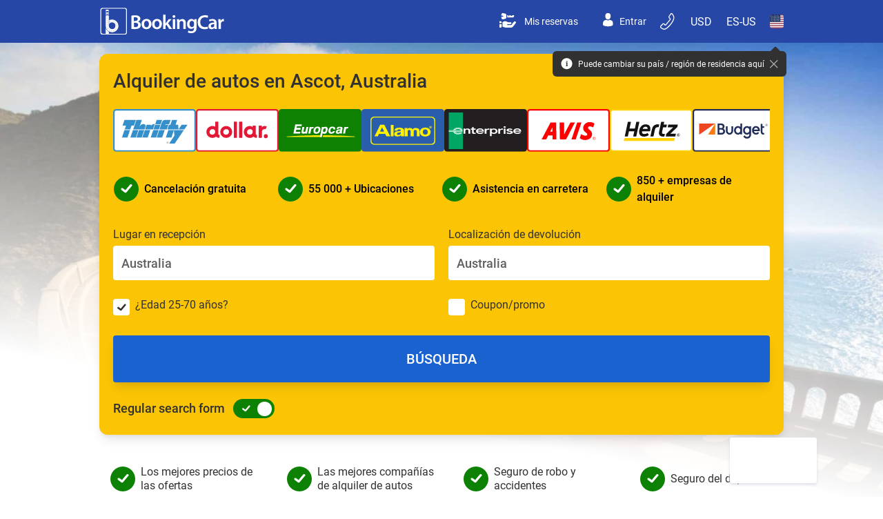

--- FILE ---
content_type: text/html; charset=utf-8
request_url: https://es.bookingcar-usa.com/australia/ascot
body_size: 31217
content:
	<!DOCTYPE html>
	<html lang="es-us" prefix="og: http://ogp.me/ns#">
	<head class="bp__">
		<meta http-equiv="Content-type" content="text/html; charset=utf-8">
		<meta name="theme-color" content="#233f8d">
		<link rel="manifest" href="/manifest.json">
		<title>Alquiler de autos baratos en Ascot, Australia — Alquiler de autos en Bookingcar-USA</title>
		<meta name="Description" content="Alquiler de autos en Ascot, Australia. Reserve su auto hoy &#128663; ¡al mejor precio de las compañías de alquiler en Ascot, Australia! ¡Ahorre hasta un 50% con una reserva anticipada de automóviles en Bookingcar-USA!" />
                    <meta name="Keywords" content="Alquiler de autos baratos,Ascot,Australia, Rent Car, Bookingcar-USA" />
<link rel="alternate" hreflang="ru" href="https://ru.bookingcar-europe.com/australia/ascot" />
<link rel="alternate" hreflang="en-gb" href="https://www.bookingcar-europe.com/australia/ascot" />
<link rel="alternate" hreflang="es-es" href="https://es.bookingcar-europe.com/australia/ascot" />
<link rel="alternate" hreflang="it" href="https://it.bookingcar-europe.com/australia/ascot" />
<link rel="alternate" hreflang="fr" href="https://fr.bookingcar-europe.com/australia/ascot" />
<link rel="alternate" hreflang="de" href="https://de.bookingcar-europe.com/australia/ascot" />
<link rel="alternate" hreflang="en-us" href="https://www.bookingcar-usa.com/australia/ascot" />
<link rel="alternate" hreflang="uk" href="https://ua.bookingcar-europe.com/australia/ascot" />
<link rel="alternate" hreflang="es-mx" href="https://mex.bookingcar-usa.com/australia/ascot" />
<link rel="alternate" hreflang="en-au" href="https://www.bookingcar-australia.com/australia/ascot" />
<link rel="alternate" hreflang="nl" href="https://nl.bookingcar-europe.com/australia/ascot" />
<link rel="alternate" hreflang="pl" href="https://pl.bookingcar-europe.com/australia/ascot" />
<link rel="alternate" hreflang="sv" href="https://sv.bookingcar-europe.com/australia/ascot" />
<link rel="alternate" hreflang="pt-pt" href="https://pt.bookingcar-europe.com/australia/ascot" />
<link rel="alternate" hreflang="es-am" href="https://www.bookingcar-america.com/australia/ascot" />
<link rel="alternate" hreflang="pt-br" href="https://br.bookingcar-america.com/australia/ascot" /><link rel="amphtml" href="https://es.bookingcar-usa.com/australia/ascot/amp" />
		<meta name="viewport" content="viewport-fit=cover, width=device-width, initial-scale=1, maximum-scale=3">

		<meta property="og:title" content="Alquiler de autos baratos en Ascot, Australia — Alquiler de autos en Bookingcar-USA" />
		<meta property="og:description" content="Alquiler de autos en Ascot, Australia. Reserve su auto hoy 🚗 ¡al mejor precio de las compañías de alquiler en Ascot, Australia! ¡Ahorre hasta un 50% con una reserva anticipada de automóviles en Bookingcar-USA!" />
		<meta property="og:site_name" content="es.bookingcar-usa.com" />
		<meta property="og:url" content="https://es.bookingcar-usa.com/australia/ascot" />
		<meta property="og:image" content="https://es.bookingcar-usa.com/d/i/logo_banner.jpg" />

		<link rel="apple-touch-icon" sizes="57x57" href="/apple-icon-57x57.png">
		<link rel="apple-touch-icon" sizes="60x60" href="/apple-icon-60x60.png">
		<link rel="apple-touch-icon" sizes="72x72" href="/apple-icon-72x72.png">
		<link rel="apple-touch-icon" sizes="76x76" href="/apple-icon-76x76.png">
		<link rel="apple-touch-icon" sizes="114x114" href="/apple-icon-114x114.png">
		<link rel="apple-touch-icon" sizes="120x120" href="/apple-icon-120x120.png">
		<link rel="apple-touch-icon" sizes="144x144" href="/apple-icon-144x144.png">
		<link rel="apple-touch-icon" sizes="152x152" href="/apple-icon-152x152.png">
		<link rel="apple-touch-icon" sizes="180x180" href="/apple-icon-180x180.png">
		<!--[if IE]><link rel="icon" type="image/png" sizes="192x192" href="/android-icon-192x192.png"><![endif]-->
		<link rel="icon" type="image/png" sizes="32x32" href="/favicon-32x32.png">
		<link rel="icon" type="image/png" sizes="96x96" href="/favicon-96x96.png">
		<link rel="icon" type="image/png" sizes="16x16" href="/favicon-16x16.png">

					<!-- Google Tag Manager -->
			<script>
				function enableGTM() {
					(function (w, d, s, l, i) {
						w[l] = w[l] || [];
						w[l].push({
							'gtm.start': new Date().getTime(), event: 'gtm.js'
						});
						var f = d.getElementsByTagName(s)[0],
							j = d.createElement(s), dl = l != 'dataLayer' ? '&l=' + l : '';
						j.async = true;
						j.src = '//www.googletagmanager.com/gtm.js?id=' + i + dl;
						f.parentNode.insertBefore(j, f);
					})(window, document, 'script', 'dataLayer', 'GTM-WXGMLV');
				}

				function getCookie(name) {
					var matches = document.cookie.match(new RegExp(
						"(?:^|; )" + name.replace(/([.$?*|{}()[\]\\/+^])/g, '\\$1') + "=([^;]*)"
					))
					return matches ? decodeURIComponent(matches[1]) : undefined
				}

				function handleTrackingConsent(isAllowed) {
					if (isAllowed) {
						enableGTM();
						document.cookie = "TrackingConsentAllowed=1;expires=31-Dec-2055 23:59:59 GMT";
						console.log("Tracking ON");
					} else {
						document.cookie = "TrackingConsentAllowed=;expires=01-Jan-1980 00:00:00 GMT";
						console.log("Tracking OFF");
					}
				};

				const isMobileAppIos = "";
				if( !isMobileAppIos || getCookie( "TrackingConsentAllowed" ))
					enableGTM();
			</script>
					
		<meta name="msapplication-TileColor" content="#ffffff">
		<meta name="msapplication-TileImage" content="/ms-icon-144x144.png">
		
						
			<script>
		var CDN_URL = 'https://dcjszkq8bvuml.cloudfront.net';
	</script>
    <script src="https://code.jquery.com/jquery-3.4.1.min.js" defer></script>
	<script type="text/javascript" src="https://dcjszkq8bvuml.cloudfront.net/d/js/slick/slick.min.js" defer></script>
	<script type="text/javascript" src="//netdna.bootstrapcdn.com/bootstrap/3.0.0/js/bootstrap.min.js" defer></script>
	<script type="text/javascript" src="https://dcjszkq8bvuml.cloudfront.net/d/js/catalog.min.js?time=" defer></script>

				
			<!--[if lt IE 9]>
			<script src="//html5shim.googlecode.com/svn/trunk/html5.js"></script><![endif]-->
			<script type="text/javascript">

				/*<![CDATA[*/
				var base_dir = '/';
				var url = 'https://es.bookingcar-usa.com';
				var regid = '10';
				var reghost = 'es_us';
				var api_userid = 'intertravelrent_test';
				var api_crcy = 'USD';
				var api_lang = 'es_us';
				var regionalSettings = {"country":{"id":"234","code":"US","name":"Estados Unidos"},"language":{"code":"es-us","name":"Español (Estados Unidos)"},"currency":{"symbol":"$","code":"USD","name":"Dólar estadounidense"}}
				var ANALYTICS_TRACKING_ID = 'UA-64223439-1';
				var ANALYTICS_ID_4 = 'QPXR1H237D';
				/* ]]>*/
			</script>
			<script type="text/javascript" src="https://dcjszkq8bvuml.cloudfront.net/d/js/es_us.js?time=1764019344" defer></script>
						<script type="text/javascript" src="https://dcjszkq8bvuml.cloudfront.net/d/js/jquery.fancybox.js" defer="defer"></script>
			<script type="text/javascript" src="https://dcjszkq8bvuml.cloudfront.net/d/js/slider.js" defer></script>
			<script type="text/javascript" src="https://dcjszkq8bvuml.cloudfront.net/d/js/date.format.js" defer></script>
			<script type="text/javascript" src="https://dcjszkq8bvuml.cloudfront.net/d/js/main.min.js?time=1764019344" defer></script>
			<script type="text/javascript" src="https://dcjszkq8bvuml.cloudfront.net/d/js/mdp.js" defer></script>
			<script type="text/javascript" src="https://dcjszkq8bvuml.cloudfront.net/d/js/device.min.js" defer></script>
			<script type="text/javascript" src="https://dcjszkq8bvuml.cloudfront.net/d/js/jquery.sticky.js" defer></script>
			<script type="text/javascript" src="https://dcjszkq8bvuml.cloudfront.net/d/js/modernizr-custom.js" defer></script>
			<script type="text/javascript" src="https://dcjszkq8bvuml.cloudfront.net/d/js/jquery.carouFredSel-6.2.1-packed.js" defer></script>
			<script type="text/javascript" src="https://dcjszkq8bvuml.cloudfront.net/d/js/jquery-ui.datapicker.js" defer></script>
			<script type="text/javascript" src="https://dcjszkq8bvuml.cloudfront.net/d/js/480.min.js?time=1764019344" defer></script>
			<script type="text/javascript" src="https://dcjszkq8bvuml.cloudfront.net/d/js/common.js?time=1764019344" defer></script>

					<meta name="apple-itunes-app" content="app-id=1162060359">			<meta name="format-detection" content="telephone=no">
		

	<style type="text/css">

		body {
			touch-action: pan-y pinch-zoom;
		}

		.wrapper {
			font-family: Roboto,-apple-system,BlinkMacSystemFont,Segoe UI,Oxygen,Ubuntu,Cantarell,Open Sans,Helvetica Neue,sans-serif !important;
		}

		.img__top__container {
			width: 58%;
			height: 45%;
			vertical-align: middle;
			margin: auto;
			display: flex;
			justify-content: center;
			align-items: center;
		}

		.span_one_condition {
			height: 100%;
			display: flex;
			flex-direction: column;
			justify-content: end;
		}

		.view--index .bread__crumbs {
			border-radius: 0.25rem;
		}

		.location--name__a img {
			width: 100px;
		}

		.switchinput {
			outline: none !important;
    		box-shadow: none !important;
		}

		.bluebg--styles__class a:hover {
			background: green;
		}

		.bookingcar_advantages {
			margin-bottom: 31px;
		}

		.car--right__styles img {
			line-height: normal !important;
		}

		.car--right__styles {
			display: flex;
			flex-direction: column;
			justify-content: space-between;
		}

		.bookingcar_advantages_first {
			display: flex;
			align-items: center;
			font-family: Roboto;
			font-size: 20px;
			font-weight: 500;
			text-transform: uppercase;
		}

		.bookingcar_advantages_first span {
			margin-left: 19px;
			line-height: 1.5;
		}

		.bookingcar_advantages_second {
			font-family: Roboto;
			font-size: 16px;
			font-weight: 400;
			line-height: 1.5;
			margin-top: 20px;
		}

		.feedback__maxwidth__class {
			max-width: 990px
		}

		.fa:before {
			display: block;
			width: 100%;
			height: 100%;
		}

		.icon-checked:before {
			width: 45%;
			height: 70%
		}

		.td--head__block {
			height: 217px;
		}

		.block--another__supplier {
			width: 100px;
			height: 40px;
			line-height: normal;
		}

		.h--sup__class {
			text-align: center; 
			font-family: Roboto !important; 
			font-size: 30px !important; 
			font-style: normal !important; 
			font-weight: 400 !important; 
			line-height: 1.5 !important;
		}

		.car--type__info {
			min-height: 24px;
			color: var(--semi-black, #313131);
			text-align: center;
			font-family: Roboto;
			font-size: 20px !important;
			font-style: normal;
			font-weight: 500;
		}

		.locations--block__itemlink {
			color: var(--link-blue, #1A62CF);
			font-family: Roboto;
			font-size: 15px;
			font-style: normal;
			font-weight: 400;
			line-height: 38px;
			text-decoration: none;
			margin-bottom: 40px;
		}

		.list--toplocations__arrowicon {
			position: absolute;
			margin-left: 260px;
		}

		.h--suppliers__title {
			text-align: left;
			font-family: Roboto !important;
			font-size: 18px !important;
			font-style: normal !important;
			font-weight: 400 !important;
			line-height: 1.5 !important;
		}
		
		.list--toplocations__link {
			color: var(--semi-black, #313131);
			font-family: Roboto;
			font-size: 18px;
			font-style: normal;
			font-weight: 400 !important;
			line-height: normal;
			margin-left: 7px;
		}

		.a--toplocations__icons {
			margin: 0px 0px 0px 11px;
		}

		.blue--bgblock__container {
			width: 100vw;
			position: absolute;
			right: 0;
			height: 270px;
		}

		.hr--margin__bluebg {
			margin-top: 370px;
		}

		.bluebg--styles__class {
			align-items: center;
		}
		
		.p--country__information {
			font-family: Roboto;
			font-size: 16px;
			font-style: normal;
			font-weight: 400;
			line-height: 1.5;
		}

		.p--country__information p {
			padding: 0 !important;
			line-height: 1.5 !important;
			margin: 16px 0;
		}

		@media (max-width: 550px){
			.bookingcar_advantages svg {
				min-width: 35px;
    			height: 35px;
			}

			.bookingcar_advantages_first {
				font-size: 18px;
			}

			.bookingcar_advantages_second {
				font-size: 14px;
			}
		}

		@media (max-width: 320px){
			.bookingcar_advantages svg {
				min-width: 30px;
    			height: 35px;
			}

			.bookingcar_advantages_first {
				font-size: 16px;
			}

			.bookingcar_advantages_second {
				font-size: 13px;
			}
		}

		@media (min-width: 481px){
			.p--country__information p {
				font-family: Roboto !important;
				font-size: 16px !important;
				font-style: normal !important;
				font-weight: 400 !important;
			}
		}

		@media (max-width: 1000px){
			.feedback__maxwidth__class {
				max-width: 90vw;
			}
		}

		

		.bluebg--styles__class h3 {
			color: var(--light-icon-main, #FFF);
			font-family: Roboto !important;
			font-size: 30px !important;
			font-style: normal;
			font-weight: 400 !important;
			margin-left: 20px;
		}

		.bluebg--styles__class span {
			color: var(--light-icon-main, #FFF);
			font-family: Roboto;
			font-size: 16px;
			font-style: normal;
			font-weight: 400;
		}

		.bluebg--styles__class a {
				margin-top: 40px;
				width: 326px;
				height: 62px;
				border-radius: 4px;
				background: var(--green, #49A01F);
				color: var(--light-icon-main, #FFF);
				font-family: Roboto;
				font-size: 24px;
				font-style: normal;
				font-weight: 500;
				display: flex;
				justify-content: center;
				align-items: center;
		}

		.h2_font_maker h2 {
			font-family: Roboto !important;
			line-height: 1.5 !important;
		}

		.phone--feedback__container {
			width: 100vw;
			height: 270px;
			background: blue;
		}

		.overflowblurleft {
			-webkit-mask: linear-gradient(90deg,#0000,#000 15% 100%,#0000);
		}

		.overflowblurright {
			-webkit-mask: linear-gradient(90deg,#0000,#000 0% 85%,#0000);
		}

		.overflowblurcenter {
			-webkit-mask: linear-gradient(90deg,#0000,#000 10% 90%,#0000);
		}

		.container--toplocations__list {
			display: flex;
			flex-wrap: wrap;
		}

		.list--toplocations__links {	
			padding-right: 30px;
			display: flex;
			align-items: center;
			width: 299px;
			height: 66px;
			margin-right: 21px;
			margin-bottom: 17px;
			border: 1px solid var(--subtle-gray, #ACACAC);
			border-radius: 5px;
		}

		.locations--block__links {
			margin-left: -3px;
			overflow: auto; 
			width: 990px; 
			height: auto; 
			border: 1px solid var(--subtle-gray, #ACACAC); 
			border-radius: 5px;
		}

		.a--car__blocklink {
			margin: 20px 0px 0px 60px;
			width: 108px;
			height: 31px;
			background: var(--link-blue, #1A62CF);
			color: #FFF;
			font-family: Roboto;
			font-size: 14px;
			font-weight: 700;
			display: flex;
			align-items: center;
			justify-content: center;
			border-radius: 4px;
			text-transform: uppercase;
		}

		.a--car__blocklink:hover {
			border: 2px solid var(--link-blue, #1A62CF);
			background: #FFF;
			color: var(--link-blue, #1A62CF);
		}

		.car--block__discount {
			width: 137px;
			margin-left: 31px;
			border-radius: 4px;
			margin-bottom: 22px !important;
			position: static !important;
			box-shadow: none !important;
		}

		.car--block__similiar {
			color: var(--subtle-gray, #ACACAC);
			font-family: Roboto;
			font-size: 12px;
			font-weight: 400;
		}

		.old-price {
			color: #D80027; 
			font-family: Roboto; 
			font-size: 16px; 
			font-weight: 400; 
			text-decoration: line-through;
		}
		
		.amount {
			color: var(--semi-black, #313131); 
			font-family: Roboto; 
			font-size: 22px; 
			font-weight: 500; 
		}

		.block--another__cars {
		    margin-left: -5px;
    		width: 992px;
			min-width: 990px;
			margin-top: 10px;
			display: flex;
			justify-content: space-between;
			flex-wrap: wrap;
		}

		.block--another__car {
			width: 325px;
			margin-bottom: 20px;
			padding: 10px;
			border: 2px solid #ececec;
			-moz-border-radius: 5px;
			-webkit-border-radius: 5px;
			border-radius: 5px;
			vertical-align: top;
			display: inline-block;
			box-sizing: border-box;
		}

		.block--another__car > img {
			width: auto;
			height: auto;
		}

		.car--promo_new {
				right: -27px;
				left: 10px;
				bottom: 2px;
				margin-top: 10px;
				margin-bottom: 5px;
				text-align: center;
				box-shadow: -3px 1px 5px 0 #777;
				height: 38px;
				vertical-align: middle;
				display: flex;
				align-items: center;
				justify-content: center;
		}

		.special-offer > .gray--background {
			display: none;
		}

		.car--promo__disable {
			display: flex;
			justify-content: space-between;
			flex-direction: column;
		}

		.car--promo__disable > .car-promo::after {
			content: none !important;
		}

		.disable--form__block > .gray--background {
			background: rgba(227, 227, 227, 0.35);
			transition: background-color 1000ms linear;
			width: 278px;
			margin-left: -16px;
			height: 140px;
			position: absolute;
			z-index: 1;
		}

		.item--column__hr {
			position: absolute;
			margin-top: -2px;
			margin-left: -11px;
			width: 278px;
			height: 0px;
			border: 1px solid var(--subtle-gray, #ACACAC);
		}

		#duration {
			font-size: 16px;
		}

		.price--and--duration {
			position: absolute;
			width: 140px;
			display: flex;
			flex-direction: column;
			align-items: flex-end;
			margin: -47px 0px 0px 103px;
			text-align: right;
			font-family: Roboto;
			font-size: 24px;
			font-style: normal;
			font-weight: 500;
			line-height: normal;
			color: var(--semi-black, #313131);
		}

		.special-offer .price {
			color: var(--link-blue, #1A62CF);
		}

		.disable--form__block > #company__offer--similar {
			margin-top: -100px;
			transition: margin 700ms;
		}

		.green--features__class {
			font-family: Roboto;
			font-size: 16px;
			font-style: normal;
			font-weight: 400;
		}

		.company__offer--similar {
			display: block;
			margin-bottom: 10px;
			margin-top: 0px;
			transition: margin 700ms;
			position: relative;
			width: 140px;
			text-align: left;
			margin-left: 5px;
			color: var(--subtle-gray, #ACACAC);
			font-family: Roboto;
			font-size: 14px;
			font-style: normal;
			font-weight: 500;
		}

		.link--button__a {
			text-transform: uppercase;
			display: flex;
			align-items: center;
			justify-content: center;
			border-radius: 6px;
			width: 254px;
			height: 51px;
			background: var(--link-blue, #1A62CF);
			font-family: Roboto;
			font-weight: 700 !important;
			color: #FFF;
			font-size: 22px;
		}

		.link--button__a:hover {
			border: 2px solid var(--link-blue, #1A62CF);
			background: #FFF;
			color: var(--link-blue, #1A62CF);
		}

		#company__conditions--list {
			flex: 1;
			margin-top: -68px;
			padding-top: 0px !important;
			padding-bottom: 0px !important;
			display: flex;
			flex-direction: column;
			justify-content: space-between;
		}

		.disable--form__block > #company__conditions--list {
			margin-top: 30px;
		}

		.company__conditions li {
			border-bottom: none !important;
		}

		.company__conditions li .text-condition {
			color: var(--dark-gray, #5F5F5F);
			font-family: Roboto;
			font-size: 14px;
			font-style: normal;
			font-weight: 400;
		}

		.location--name__a {
			word-wrap: break-all;
			overflow-wrap: break-word;
			hyphens: auto;
			width: 147px;
    		margin-left: -2px;
			z-index: 10;
			text-align: left;
			position: absolute;
			display: block;
			margin-top: -20px;
			color: var(--semi-black, #313131);
			font-family: Roboto;
			font-size: 17px;
			font-weight: 500 !important;
		}

			.item-flex {
				display: flex !important;
			}

			.col-lg-2 {
				overflow-x: scroll;
			}

			.disable--form__block {
				overflow: hidden;
				width: 260px;
				min-height: 0px !important;
				height: 135px !important;
				transition: height 1s ease-in-out;
			}

			:root {
				--change: 135px;
			}

			.active--form__block > #company__conditions--list ul {
				margin-left: -20px;
				padding-bottom: 27px;
				margin-top: 9px;
				color: var(--dark-gray, #5F5F5F);
				font-family: Roboto;
				font-size: 14px;
				font-style: normal;
				font-weight: 400;
				visibility: visible;
				opacity: 1;
				transition: opacity 0.3s, visibility 0.3s;
			}

			#company__conditions--list .text-condition {
				text-align: left !important;
			}

			.disable--form__block > #company__conditions--list ul {
				visibility: hidden;
				height: 0;
    			transition: height 1s ease-in-out;
				opacity: 0;
			}

			.active--form__block > #company__conditions--list #company__conditions__bottom a {
				visibility: visible;
				opacity: 1;
				transition: opacity 0.3s, visibility 0.3s;
			}

			.disable--form__block > #company__conditions--list #company__conditions__bottom a {
				visibility: hidden;
				opacity: 0;
				transition: opacity 0.3s, visibility 0.3s;
			}

			.active--form__block > #company__conditions--list #company__conditions__bottom {
				position: relative !important;
				transition: margin 700ms;
			}

			.disable--form__block > #company__conditions--list #company__conditions__bottom {
				margin-bottom: -35px;
				transition: margin 700ms;
			}

			.disable--form__block > .item_column {
				animation-duration: 1s;
				background: rgba(196, 196, 196, 1);
			}

			:root {
			}

			.active--form__block {
				display: flex;
    			flex-direction: column;
				overflow: hidden;
				width: 260px;
				min-height: 0px !important;
				height: var(--change) !important;
				transition: height 1s ease-in-out;
			}

			.page-land .inner_form {
				z-index: 1;
				/*overflow: hidden;*/
				width: 100%;
				max-height: 900px;
				padding: 0;
				border: 0 solid #f00;
				background: #FBC405;
			}

			.page-land .inner_form .inner_form_cont {
				max-width: 1280px;
				position: relative;
				border: 0 solid #f00;
				margin: 0 auto;
			}

			.page-land .inner_form .inner_form_cont_restricted {
				max-width: 909px;
				margin: 0 auto;
				height: 100%;
				box-sizing: border-box;
			}

			.page-land .my_form p {
				display: none;
			}

			#rating_block {
				font-weight: 600;
				color: #263481;
				font-size: 14px;
				margin-top: 5px;
			}

			.ratingValue {
				float: left;
				line-height: 20px;
				font-size: 20px;
			}

			.rating-mobile {
				display: none;
			}

			@media (max-width: 580px) {
				.disable--form__block > #company__conditions--list #company__conditions__bottom {
					margin-bottom: -30px !important;
				}
				.location--name__a {
					font-size: 17px;
				}
				#company__offer--similar {
					font-size: 12px;
				}
			}

			@media screen and (max-width: 768px) {
				.disable--form__block > #company__conditions--list #company__conditions__bottom {
					margin-bottom: -40px;
				}

				#company__offer--similar {
					font-size: 13px;
				}
			}

			@media only screen and (max-width: 680px) {
				.maindiv--block__width > .td.item-type-auto__active.info-type-auto {
					padding: 5px 10px !important;
				}
			}

			@media (max-width: 580px) {
				.active--form__block > #company__conditions--list #company__conditions__bottom {
					margin-bottom: -5px;
				}
				.disable--form__block {
    	    		width: 250px;
				}	
			}

			@media only screen and (max-width: 580px) {
				.maindiv--block__width > .item-type-auto__active .company__price {
					padding: 25px 5px;
					min-height: 140px !important;
				}
			}

			@media only screen and (max-width: 360px) {
				.a--car__blocklink {
					width: 100px;
					margin: 20px 0px 0px 40px;
				}
				.car--block__discount {
					width: 120px;
					margin-left: 20px;
				}
				.block--another__car {
					width: auto;
				}
			}

			@media (max-width: 320px) {
				.list--toplocations__link {
					width: 130px !important;
					font-size: 14px !important;
				}
				.block--another__cars {
					width: 100vw !important;
					margin-right: 0px;
					margin-left: -20px;
					padding: 0px;
				}
				.block--another__car {
					height: 220px;
					max-width: 250px;
					min-width: 250px;
   					margin-left: 10px;
				}
				.block--another__supplier {
					max-height: 30px;
				}
				.car--block__similiar {
					font-size: 10px;
				}
				.orsim .carname {
					font-size: 15px !important;
				}
				.orsim .lazy {
					max-height: 75px;
				}
				.h--suppliers__title {
					margin-left: -15px;
				}
			}


			@media screen and (max-width: 1100px) {
				.block--another__cars {
					width: auto;
					min-width: auto;
					justify-content: space-around;
				}

				.locations--block__links {
					width: auto;
				}

				.maindiv--block__width {
					width: 90vw !important;
				}
			}

			@media screen and (max-width: 768px) {
				.rating-mobile {
					display: inline-block;
					position: absolute;
					z-index: 1;
					left: 60px;
					top: 6px;
				}

				.rating-mobile #rating_block {
					color: #ffffff;
					margin-top: 0;
				}

				.rating-mobile .ratingValue {
					line-height: 17px;
					font-size: 16px;
				}

				.wrapper-ratingValue p {
					font-size: 10px;
				}
			}

			.wrapper-ratingValue {
				text-align: left;
				margin-left: 65px;
			}

			@media screen and (max-width: 1310px) {
				.wrapper-ratingValue {
					margin: 0;
				}
			}

			@media screen and (max-width: 767px) {
				.wrapper-ratingValue {
					width: 170px;
					margin: auto;
				}
				.bluebg--styles__class {
					margin: 0 !important;
				}
			}

			.wrapper-ratingValue p {
				text-align: left;
				text-align-last: left;
			}

			.wrapper-ratingValue > .stars {
				background-image: url('https://dcjszkq8bvuml.cloudfront.net/d/i/stars1.png');
				width: 100px;
				background-size: 100px;
				background-repeat: no-repeat;
				margin-left: 45px;
			}

			.wrapper-ratingValue > .stars > .stars {
				display: block;
				background-image: url('https://dcjszkq8bvuml.cloudfront.net/d/i/stars2.png');
				background-size: 100px;
				background-repeat: no-repeat;
			}

			.stars {
				display: block;
				height: 18px;
			}

			.bread_crumbs a span {
				color: #7f8f99;
			}

			.bread_crumbs span span {
				color: #233f8d;
				font-weight: 600;
			}

			.land__container {
				max-width: 1280px;
				margin: 0 auto;
				padding: 10px 0px 10px 0;
			}

			.page_content__title > h2 {
				text-align: center;
				font-size: 30px;
				font-family: Roboto !important;
				font-weight: 400;
				margin-top: 25px;
				margin-bottom: 15px;
			}

			.page_content__title > h2:after {
				content: '*';
				color: #e70367;
				padding-left: 5px;
			}

			.item-column .th {
				background-color: #fbc405;
				color: #000;
				font-size: 17px;
				font-weight: 600;
				text-transform: uppercase;
				text-align: center;
				height: 74px;
				display: table;
				width: 100%;
			}

			.item-type-auto__active.td {
				cursor: default;
			}

			.item-type-auto__active .item-column .th {
				background-color: #fcc500;
				color: #000;
				display: table;
				width: 100%;
			}

			.company__th {
				display: table;
				width: 100%;
				margin-bottom: 3px;
			}

			.th span {
				vertical-align: middle;
				display: table-cell;
			}

			.td.item-type-auto__active.info-type-auto {
				max-width: 281px;
				background-color: #ffffff;
				color: #7f8f99;
				height: auto;
				min-width: 280px;
				margin: 0px 10px 0px;
				line-height: normal;
				padding: 5px 10px;
				border: 2px solid #ececec;
				border-radius: 6px
			}

			.info-type-auto .type-auto {
				text-transform: uppercase;
				font-size: 23px;
				font-weight: 600;
				color: #ffffff;
				height: 34px;
				clear: both;
			}

			.item-type-auto__active .type-auto {
				color: inherit;
				font-size: 21px;
				height: auto;
				color: var(--semi-black, #313131);
			}

			.company__conditions,
			.prep,
			.info-type-auto img,
			.info-type-auto p:not(.type-auto) {
				display: none;
			}

			.item-type-auto__active .company__conditions,
			.item-type-auto__active img,
			.item-type-auto__active p:not(.type-auto) {
				font-family: 'Roboto' !important;
				display: block;
				background: white !important;
			}

			.td {
				margin-bottom: 5px;
			}

			.td img {
				line-height: normal;
				max-width: 100%;
				margin: auto;
			}

			.info-type-auto p {
				font-size: 14px;
			}

			.wrapper-slide-items.slick-initialized {
				opacity: 1;
				max-height: none;
				/*padding-right: 2px;*/
			}

			.company__logo {
				position: absolute;
				width: 92px !important;
				display: table-cell;
				padding: 0 5px;
				text-align: center;
				height: 75px;
				font-size: 20px;
				color: black;
				vertical-align: middle;
			}

			.company__logo img {
				height: 44px;
				max-width: 100%;
				margin: auto;
				border: 2px solid #ffffff;
				border-radius: 4px;
			}

			
			.company__price {
				display: flex;
				color: #919fa8;
				font-size: 14px;
				padding: 4px;
				text-align: center;
				min-height: 74px;
			}

			.company__price .price,
			.company__price .price span {
				font-weight: 600;
				font-size: 34px;
				letter-spacing: -1.5px;
				white-space: nowrap;
			}

			.company__price .duration {
				font-weight: 600;
				font-size: 12px;
				text-transform: uppercase;
				text-align: center;
				display: block;
			}

			.item-type-auto__active .company__price {
				padding: 25px 5px;
				min-height: 130px;
			}

			.item-type-auto__active .company__price .price {
				font-size: 44px;
				margin: 0px auto ! important;
			}

			.item-type-auto__active .company__price .duration {
				font-size: 14px;
			}

			/*.special-offer .company__logo,*/
			.item-type-auto__active.special-offer.td {
				color: #ffffff;
			}

			.item-type-auto__active.special-offer .company__price {
				background-color: #FFF;
				color: #3658c0;
			}

			.item-type-auto__active.special-offer .company__price:before {
				display: flex;
				position: absolute;
				margin-top: -18px;
				margin-left: 145px;
				justify-content: center;
				align-items: center;
				width: 107px;
				min-height: 33px;
				border-radius: 4px;
				background: #E70367;
				content: 'Ventajosamente';
				padding: 4px 8px;
				text-transform: uppercase;
				font-size: 12px;
				letter-spacing: -0.5px;
				color: #FFF;
				font-family: Roboto;
				font-size: 12px;
				font-weight: 500;
			}

			.special-offer .company__price {
				background-color: #3658c0;
				color: #ffffff;
			}

			.info-type-auto {
				text-align: center;
				background-color: #7f8f9a;
				height: 74px;
			}

			.td:not(.item-type-auto__active) .floater {
				float: left;
				height: 50%;
				width: 100%;
				margin-bottom: -17px;
			}

											/*min-height: 267px;*/
				/*background-color: #7f8f9a;*/
			
			@media only screen and (max-width: 1300px) {
				.item-type-auto__active .company__price .price {
					font-size: 40px;
				}

				.item-type-auto__active .company__price {
					padding: 25px 5px;
				}

			}

			@media only screen and (max-width: 1200px) {
				header .inner #link_to_main {
					padding-right: 15px;
				}

				.item-column .th {
					font-size: 16px;
				}

				.item-type-auto__active .company__price {
					padding: 25px 5px;
					letter-spacing: -1.5px;
				}

				.info-type-auto .type-auto {
					font-size: 20px;
				}

				.company__logo {
					font-size: 18px;
				}

			}

			@media only screen and (max-width: 1100px) {
				.item-type-auto__active .company__price .price {
					font-size: 38px;
				}

				.info-type-auto .type-auto {
					font-size: 17px;
				}
			}

			@media only screen and (max-width: 1030px) {
				.item-type-auto__active .company__price .price {
					font-size: 35px;
				}
			}

			@media only screen and (max-width: 955px) {
				.item-type-auto__active .company__price .price {
					font-size: 31px;
				}

				.info-type-auto .type-auto {
					font-size: 15px;
				}

				.company__price .price {
					font-size: 29px;
				}
			}

			@media only screen and (max-width: 880px) {
				.item-type-auto__active .company__price .price {
					font-size: 27px;
				}

				.item-column .th {
					font-size: 14px;
				}

				.info-type-auto .type-auto {
					font-size: 13px;
				}

				.company__logo {
					font-size: 16px;
					padding: 0 5px;
				}
			}

			@media only screen and (max-width: 768px) {
				.item-column .th {
					font-size: 11px;
				}

				.company__price .price {
					font-size: 25px;
				}

				.item-type-auto__active .company__price .price {
					font-size: 23px;
				}

				.company__logo {
					font-size: 13px;
					padding: 0 5px;
				}
			}

			@media only screen and (max-width: 740px) {

				.item-type-auto__active .company__price .price {
					font-size: 21px;
				}
			}

			@media only screen and (max-width: 680px) {
				.page_content__title h2 {
					font-size: 31px;
				}

				.secondsection__disable--class > .second-section {
					display: inline !important;
				}

				.info-type-auto p {
					font-size: 12px;
				}

				.company__logo {
					font-size: 15px;
				}

				.company__price .price {
					font-size: 29px;
				}

			}

			@media only screen and (max-width: 580px) {
				.item-column .th {
					font-size: 9px;
				}

				.info-type-auto p {
					font-size: 11px;
				}

				.company__logo {
					font-size: 14px;
				}

				.item-type-auto__active .company__price {
					padding: 25px 5px;
					min-height: 90px;
				}

				.item-type-auto__active .company__price .price {
					font-size: 20px;
				}

				.item-type-auto__active .company__price .duration {
					font-size: 12px;
				}

				.company__price .price {
					font-size: 24px;
				}

				.info-type-auto .type-auto {
					font-size: 12px;
				}
			}

			@media only screen and (max-width: 510px) {
				.company__conditions li span {
					font-size: 8px;
				}

				.company__logo {
					font-size: 12px;
				}
			}

			@media only screen and (max-width: 470px) {
				.company__conditions li span {
					font-size: 10px;
				}
			}

			@media only screen and (max-width: 400px) {
				.info-type-auto .type-auto {
					font-size: 10px;
				}

				.land__container {
					padding: 4px;
				}
			}

			@media only screen and (max-width: 350px) {
				.info-type-auto .type-auto {
					font-size: 8px;
				}

				.page_content__title h2 {
					font-size: 22px;
				}

				.info-type-auto p {
					font-size: 9px;
				}

				.item-column .th {
					font-size: 8px;
				}
			}

			#gmap_canvas img {
				max-width: none !important;
				background: none !important
			}

			.my_form {
				background: #fbc405;
				padding: 10px 0 20px 0;
				box-sizing: border-box !important;
				color: #000;
				font-size: 13px;
				padding: 10px;
			}

			.my_form * {
				box-sizing: border-box !important;
			}

			.my_form *[class*="col-sm-"],
			.my_form *[class*="col-xs-"] {
				padding: 0px;
			}

			.my_form select.my_form_select {
				font-weight: normal;
			}

			.my_form select.my_form_select option,
			.my_form select.my_form_select optgroup {
				background-color: #fff;
			}

			.my_form select::-ms-expand {
				display: none;
			}

			.my_form p {
				font-size: 13px;
				margin: 0;
				font-weight: 600;
			}

			.my_form .checkbox {
				margin: 0 !important;
			}

			.dropOffSelect {
				min-height: 0;
				height: 0;
				overflow: hidden;
			}

			.my_form_select,
			.my_form_input,
			.my_form #driverAge,
			.my_form input[id*="coupon"] {
				height: 34px;
				font-size: 13px;
				line-height: 13px;
				font-weight: 600;
				padding: 8px 28px 8px 5px !important;
				margin: 5px 0;
				-webkit-appearance: none;
				-moz-appearance: none;
				appearance: none;
				border-radius: 3px;
				background: url(https://dcjszkq8bvuml.cloudfront.net/d/i/select_arrow_mob.png) no-repeat right 10px top 15px;
				background-color: #fff;
				color: #000;
				border: 1px solid #ba9653;
				-webkit-border-radius: 3px;
				-moz-border-radius: 3px;
				outline: 0;
				-webkit-box-shadow: inset 0 1px 3px rgba(0, 0, 0, 0.2);
				-moz-box-shadow: inset 0 1px 3px rgba(0, 0, 0, 0.2);
				box-shadow: inset 0 1px 3px rgba(0, 0, 0, 0.2);
			}
			.my_form_input.new-form-search {
				background-image: none;
				width: 100%;
				cursor: auto;
			}

			.new-form-locations {
				position: absolute;
				z-index: 98;
				width: 100%;
				padding: 0;
				max-height: 323px;
				overflow-y: auto;
				top: 38px;
				border-bottom: 1px solid #ccc;
			}
			@media (max-width: 767px) {
				.new-form-locations {
					top: 51px;
				}
				.inner_form:not(.sticky) .my_form {
					padding-top: 15px;
				}
			}

			.new-form-locations ul {
				margin: 0;
				display: block;
				width: 100%;
				height: 156px;
				padding: 0;
				border-top: none;
				border-left: 1px solid #ba9653;
				border-right: 1px solid #ba9653;
				border-bottom: 1px solid #ba9653;
				list-style-type: none;
				background: #FFFFFF;
				overflow: hidden;
				overflow-y: scroll;
				-webkit-border-radius: 0 0 0 2px;
				-moz-border-radius: 0 0 0 2px;
				-ms-border-radius: 0 0 0 2px;
				border-radius: 0 0 0 2px;

				height: auto;
				overflow: hidden;
			}

			.new-form-locations li {
				position: relative;
				border-top: 1px solid #cecfd3;
				padding: 5px 30px 6px 30px;
				cursor: pointer;
				font-size: 14px;
			}

			.new-form-locations li:hover {
				background: #f8f8f8;
			}

			.new-form-locations li i.fa {
				position: absolute;
				left: 10px;
				top: 7px;
			}

			.new-form-locations li span.country {
				display: block;
				padding: 0 0 0 0;
				color: #525252;
				font-size: 12px;
				line-height: 12px;
			}

			.my_form_select {
				opacity: 0;
				width: 100%;
				z-index: 2;
			}

			.my_form_select_psevdo {
				opacity: 1;
				position: absolute;
				top: 0;
				left: 0;
				right: 5px;
				width: auto;
				z-index: 0;
				font-weight: 600;
				overflow: hidden;
				line-height: 34px;
				padding: 0 22px 0 5px !important;
			}

			.my_form_select_psevdo__container:last-child > span {
				right: 0;
			}

			.my_form_select_psevdo.disabled {
				opacity: 0.5;
			}

			.my_form #pickUpDate,
			.my_form #dropOffDate {
				white-space: nowrap;
				line-height: 18px;
			}

			.my_form #pickUpTime_psevdo,
			.my_form #dropOffTime_psevdo {
				left: 5px;
			}

			.my_form #dropOffTime_psevdo {
				right: 0;
			}

			.my_form #driverAge,
			.my_form input[id*="coupon"] {
				background: #fff !important;
				padding: 8px !important;
			}

			.my_form #driverAge {
				width: 35px;
			}

			.my_form input[id*="coupon"] {
				width: 100px;
			}

			.my_form input[type="checkbox"] {
				display: none;
			}

			.my_form input[type="checkbox"]:checked + label::before {
				content: "\f00c";
				font-family: FontAwesome;
				color: #252da2;
				font-size: 12px;
				line-height: 12px;
			}

			.my_form input[type="checkbox"] + label {
				padding: 0;
			}

			.my_form input[type="checkbox"] + label::before {
				content: '';
				display: inline-block;
				width: 13px;
				height: 13px;
				margin-right: 5px;
				margin-bottom: 3px;
				vertical-align: middle;
				background: #fff;
				border-radius: 2px;
				border: 1px solid #000;
			}

			.my_form .butt-row {
				text-align: center;
			}

			.my_form .butt-row .btn-primary {
				width: 100%;
				margin: 7px auto;
				margin-bottom: 12px;
				font-size: 20px;
				font-weight: 300;
				padding: 10px;
				text-transform: uppercase;
				box-shadow: 0px 1px 3px 0px #000;
				color: #ffffff;
				background-color: #2b4590;
				background-image: -webkit-linear-gradient(top, #4069db, #2b4590);
				background-image: -moz-linear-gradient(top, #4069db, #2b4590);
				background-image: -ms-linear-gradient(top, #4069db, #2b4590);
				background-image: -o-linear-gradient(top, #4069db, #2b4590);
				background-image: linear-gradient(top, #4069db, #2b4590);
				filter: progid:DXImageTransform.Microsoft.gradient(startColorstr='#4069db', endColorstr='#2b4590', GradientType=0);
				border-radius: 6px;
				border: none;
				outline: none;
				background-position: inherit;
			}

			@media screen and (max-width: 992px) and (min-width: 767px) {
				.my_form .butt-row .btn-primary {
					padding: 5px;
					font-size: 18px;
				}
			}

			@media (max-width: 1024px) {
				.my_form {
					padding: 10px 10px 20px 10px;
				}

				.my_form_select,
				.my_form_input,
				.my_form #driverAge,
				.my_form input[id*="coupon"] {
					padding-right: 0 !important;
				}
			}

			@media (max-width: 767px) {
				.my_form {
					padding: 0px 23px 3px 25px;
					font-size: 17px;
				}

				.my_form_select,
				.my_form_input,
				.my_form #driverAge,
				.my_form input[id*="coupon"] {
					height: 47px;
					font-size: 17px;
					line-height: 47px;
					margin-bottom: 8px;
					background: url(https://dcjszkq8bvuml.cloudfront.net/d/i/select_arrow_mob.png) no-repeat right 10px top 20px #fff;
				}

				.my_form_select_psevdo {
					right: 0;
				}

				.my_form .butt-row {
					padding: 0px;
				}
			}

			html {
				font-family: sans-serif;
				-ms-text-size-adjust: 100%;
				-webkit-text-size-adjust: 100%;
			}

			body {
				margin: 0;
			}

			header,
			nav {
				display: block;
			}

			h1 {
				font-size: 2em;
				margin: .67em 0;
			}

			img {
				vertical-align: middle;
				border: 0;
			}

			input,
			optgroup,
			select {
				color: inherit;
				font: inherit;
				margin: 0;
			}

			select {
				text-transform: none;
			}

			html input[type="button"] {
				-webkit-appearance: button;
			}

			input::-moz-focus-inner {
				border: 0;
				padding: 0;
			}

			input {
				line-height: normal;
			}

			input[type="checkbox"] {
				-webkit-box-sizing: border-box;
				-moz-box-sizing: border-box;
				box-sizing: border-box;
				padding: 0;
			}

			optgroup {
				font-weight: 600;
			}

			* {
				-webkit-box-sizing: border-box;
				-moz-box-sizing: border-box;
				box-sizing: border-box;
			}

			*:before,
			*:after {
				-webkit-box-sizing: border-box;
				-moz-box-sizing: border-box;
				box-sizing: border-box;
			}

			html {
				font-size: 10px;
			}

			input,
			select {
				font-family: inherit;
				font-size: inherit;
				line-height: inherit;
			}

			a {
				color: #233f8d;
				text-decoration: none;
			}

			img {
				vertical-align: middle;
				max-width: 100%;
			}

			.col-sm-2,
			.col-lg-2,
			.col-xs-3,
			.col-sm-4,
			.col-xs-5,
			.col-sm-5,
			.col-sm-6,
			.col-xs-7,
			.col-sm-7,
			.col-sm-8,
			.col-xs-9,
			.col-sm-10,
			.col-lg-10,
			.col-xs-12 {
				position: relative;
				min-height: 1px;
				padding-left: 15px;
				padding-right: 15px;
			}

			.col-xs-3,
			.col-xs-5,
			.col-xs-7,
			.col-xs-9,
			.col-xs-12 {
				float: left;
			}

			.col-xs-12 {
				width: 100%;
			}

			.col-xs-9 {
				width: 75%;
			}

			.col-xs-7 {
				width: 58.33333333%;
			}

			.col-xs-5 {
				width: 41.66666667%;
			}

			.col-xs-3 {
				width: 25%;
			}

			@media (min-width: 768px) {
				.col-sm-offset-4 {
					margin-left: 33.33333333%;
				}
			}

			@media (min-width: 768px) {
				.col-sm-2,
				.col-sm-4,
				.col-sm-5,
				.col-sm-6,
				.col-sm-7,
				.col-sm-8,
				.col-sm-10 {
					float: left;
				}

				.col-sm-10 {
					width: 83.33333333%;
				}

				.col-sm-8 {
					width: 66.66666667%;
				}

				.col-sm-7 {
					width: 58.33333333%;
				}

				.col-sm-6 {
					width: 50%;
				}

				.col-sm-5 {
					width: 41.66666667%;
				}

				.col-sm-4 {
					width: 33.33333333%;
				}

				.col-sm-2 {
					width: 1000px;
				}
			}

			@media (min-width: 1200px) {
				.col-lg-2,
				.col-lg-10 {
					float: left;
				}

				.col-lg-10 {
					width: 83.33333333%;
				}
			}

			@font-face {
				font-family: 'FontAwesome';
				src: url('https://cdnjs.cloudflare.com/ajax/libs/font-awesome/4.7.0/fonts/fontawesome-webfont.eot');
				src: url('https://cdnjs.cloudflare.com/ajax/libs/font-awesome/4.7.0/fonts/fontawesome-webfont.eot') format('embedded-opentype'),
				url('https://cdnjs.cloudflare.com/ajax/libs/font-awesome/4.7.0/fonts/fontawesome-webfont.woff2') format('woff2'),
				url('https://cdnjs.cloudflare.com/ajax/libs/font-awesome/4.7.0/fonts/fontawesome-webfont.woff') format('woff'),
				url('https://cdnjs.cloudflare.com/ajax/libs/font-awesome/4.7.0/fonts/fontawesome-webfont.ttf') format('truetype'),
				url('https://dcjszkq8bvuml.cloudfront.net/d/fonts/fontawesome-webfont.svg?v=4.6.3#fontawesomeregular') format('svg');
				font-weight: normal;
				font-style: normal;
				font-display: block;
			}

			.fa {
				display: inline-block;
				font: normal normal normal 14px/1 FontAwesome;
				font-size: inherit;
				text-rendering: auto;
				-webkit-font-smoothing: antialiased;
				-moz-osx-font-smoothing: grayscale;
			}

			.pull-right {
				float: right;
			}

			.fa-phone:before {
				content: "\f095";
			}

			.item-column {
				padding-right: 5px;
				padding-left: 5px;
			}

			.td {
				cursor: pointer;
			}

			body,
			html {
				height: 100%;
			}

			.clearfix:after {
				content: "";
				display: table;
				clear: both;
			}

			.justify {
				line-height: 0;
				font-size: 0;
				text-justify: newspaper;
				zoom: 1;
				text-align-last: justify;
				text-align: justify;
			}

			.justify:after {
				width: 100%;
				height: 0px;
				visibility: hidden;
				overflow: hidden;
				content: '';
				display: inline-block;
			}

			* {
				margin: 0;
				padding: 0;
				letter-spacing: 0;
			}

			optgroup > option {
				padding-left: 20px;
			}

			html,
			body {
				position: relative;
				min-height: 100%;
				border: 0px solid #f00;
				background-color: #fff;
			}

			body {
				font-size: 16px;
				font-weight: normal;
				font-style: normal;
			}

			body,
			h1,
			h2 {
				font-family: "Open Sans", sans-serif !important;
			}

			@keyframes rotate {
				0% {
					-webkit-transform: rotate(0deg);
				}

				100% {
					-webkit-transform: rotate(360deg);
				}
			}

			#preloader {
				position: fixed;
				left: 0;
				top: 0;
				z-index: 9999999;
				margin: 0;
				padding: 0;
				width: 100%;
				height: 100%;
				overflow: visible;
				background-color: rgba(0, 0, 0, 0.8);
			}

			#preloader img {
				position: absolute;
				top: 50%;
				left: 50%;
				animation: rotate 1s infinite linear;
				-moz-animation: rotate 1s infinite linear;
				-webkit-animation: rotate 1s infinite linear;
				margin-left: -33px;
				margin-top: -33px;
			}

			@keyframes rotate {
				from {
					transform: rotate(0);
				}

				to {
					transform: rotate(360deg);
				}
			}

			@media screen and (min-width: 1px) and (max-width: 768px) {
				body {
					min-width: 260px;
				}
			}

			@media screen and (min-width: 1007px) {
				body {
					min-width: 1007px;
				}
			}

			@media screen and (min-width: 769px) {
				body {
					min-width: 769px;
				}
			}

			body #bg_popup {
				display: none;
				position: fixed;
				z-index: 99999;
				top: 0;
				left: 0;
				height: 100%;
				width: 100%;
				background-color: #000;
				filter: progid:DXImageTransform.Microsoft.Alpha(opacity=0);
				-moz-opacity: 0;
				-khtml-opacity: 0;
				opacity: 0;
			}

			a,
			a:visited {
				background: transparent;
				font-weight: normal;
				text-decoration: none;
			}

			.wrapper {
				margin: 0 auto;
				width: 100%;
			}

			.inner {
				position: relative;
				margin: 0 auto;
				border: 0px solid #f00;
			}

			@media screen and (min-width: 320px) and (max-width: 768px) {
				.inner {
					width: 100%;
				}
			}

			@media screen and (min-width: 1006px) {
				.inner {
					width: 1006px;
				}
			}

			@media screen and (min-width: 769px) {
				.inner {
					min-width: 769px;
				}
			}

			header {
				position: relative;
				width: 100%;
			}

			header .inner {
				width: 100%;
			}

			@media screen and (min-width: 768px) {
				header .inner {
					/*min-height: 312px;*/
				}
				header .inner .inner_form.sticky {
					max-height: 53px !important;
					overflow: hidden;
				}
				header .inner .inner_form.fixed {
					position: fixed;
					top: 30px;
				}
			}


			header .inner__container {
				padding: 10px 30px 10px;
				max-height: 900px;
				background: #FBC405;
			}

			header .inner {
				background-color: #FBC405;
			}

			@media screen and (max-width: 1200px) {
				header .inner__container {
					text-align: left;
					text-align-last: center;
				}
			}

			@media screen and (max-width: 767px) {
				header .inner__container {
					display: none;
				}
			}

			header .inner #link_to_main {
				display: inline-block;
				white-space: nowrap;
				font-size: initial;
				line-height: normal;
				vertical-align: middle;
			}

			@media screen and (max-width: 1250px) {
				header .inner #link_to_main {
					text-align: center;
				}
			}

			@media screen and (max-width: 960px) {
				header .inner #link_to_main {
					margin-top: 10px;
					width: 100%;
				}

				header .inner #link_to_main a {
					display: inline-block;
				}
			}

			header .inner #link_to_main #mainlogo {
				display: inline-block;
				width: 280px;
				height: 48px;
				background-size: cover;
				vertical-align: middle;
				background-repeat: no-repeat;
			}

			@media screen and (max-width: 1310px) {
				header .inner #link_to_main #mainlogo {
					height: 58px;
					width: 57px;
					background-image: url('https://dcjszkq8bvuml.cloudfront.netlogo_mini.png');
				}
			}

			@media screen and (min-width: 320px) and (max-width: 768px) {
				header .inner #link_to_main #mainlogo {
					width: 300px;
					height: 58px;
				}
			}

			@media screen and (max-width: 480px) and (min-width: 320px) {
				header .inner #link_to_main #mainlogo {
					height: 58px;
					width: 57px;
				}
			}

			header .inner #link_to_main #mainlogo.ru {
				background-image: url('https://dcjszkq8bvuml.cloudfront.net/d/i/logo_ru.png');
			}

			@media screen and (min-width: 769px) and (max-width: 1250px) {
				header .inner #link_to_main #rating_block {
					margin-top: 2px;
				}
			}

			@media screen and (min-width: 320px) and (max-width: 768px) {
				header .inner #link_to_main #rating_block {
					display: inline-block;
					vertical-align: middle;
				}
			}

			header .inner #header_title {
				display: inline-block;
				max-width: 700px;
				vertical-align: middle;
				text-align: center;
				text-align-last: center;
			}

			header .inner #header_title h1 {
				font-size: 32px;
				font-weight: 600;
				line-height: normal;
				color: #263481;
				margin: 0;
			}

			@media screen and (max-width: 1200px) {
				header .inner #header_title {
					max-width: 800px;
				}
			}

			@media screen and (min-width: 320px) and (max-width: 380px) {
				header .inner #header_title {
					padding-top: 11px;
				}

				header .inner #header_title h1 {
					font-size: 14px;
				}
			}

			@media screen and (min-width: 380px) and (max-width: 480px) {
				header .inner #header_title {
					padding-top: 11px;
				}

				header .inner #header_title h1 {
					font-size: 18px;
					letter-spacing: 0.04em !important;
				}
			}

			@media screen and (min-width: 460px) and (max-width: 650px) {
				header .inner #header_title {
					padding-top: 11px;
				}

				header .inner #header_title h1 {
					font-size: 22px;
					letter-spacing: 0.04em !important;
				}
			}

			@media screen and (min-width: 651px) and (max-width: 768px) {
				header .inner #header_title h1 {
					font-size: 31px;
					letter-spacing: 0.04em !important;
				}
			}

			header .inner #header_title--mobile {
				padding-top: 0;
			}

			@media screen and (max-width: 960px) {
				header .inner #header_title {
					padding-top: 15px;
				}

				header .inner #header_title h1 {
					font-size: 32px;
					letter-spacing: 1px !important;
				}
			}

			header .inner #header_title #call_me {
				position: absolute;
				top: 0px;
				right: 330px;
			}

			@media (max-width: 640px) {
				.icon-checked:before {
					width: 55%;
					height: 84%;
				}
			}

			@media screen and (max-width: 1640px) {
				header .inner #header_title #call_me {
					top: 0px;
					right: 300px;
				}
			}

			@media screen and (max-width: 1560px) {
				header .inner #header_title #call_me {
					top: 0px;
					right: 30px;
				}
			}

			header .inner #call_us {
				display: inline-block;
				vertical-align: middle;
				letter-spacing: 0.015em;
				font-weight: 600;
				font-size: 30px;
				color: #263481;
			}

			@media screen and (max-width: 1200px) {
				header .inner #call_us {
					display: none;
				}
			}

			header .inner .inner_form .inner_form_cont {
				max-width: 1280px;
				position: relative;
				border: 0px solid #f00;
			}

			@media (max-width: 480px) {
				.bluebg--styles__class h3 {
					font-size: 27px
				}
				.bluebg--styles__class span {
					font-size: 15px;
				}
			}

			@media (max-width: 350px) {
				.bluebg--styles__class h3 {
					font-size: 27px
				}
				.bluebg--styles__class span {
					font-size: 15px;
				}
				.bluebg--styles__class a {
					width: 260px;
				}
				.list--toplocations__arrowicon {
					margin-left: 210px;
				}
				.list--toplocations__links {
					width: 250px;
				}
				.list--toplocations__link {
					font-size: 16px;
					width: 160px;
				}

			}

			@media (max-width: 320px) {
				.block--another__supplier {
					width: 100%;
					height: 100%;
				}
				.bluebg--styles__class span {
					font-size: 14px;
				}
				.list--toplocations__links {
					width: 200px;
					padding-right: 20px;
				}
				.list--toplocations__arrowicon {
					margin-left: 170px;
				}
				.a--car__blocklink {
					width: 90px;
					margin: 20px 0px 0px 28px;
				}
				.car--block__discount {
					width: 99px;
					margin-left: 20px;
				}
			}

			@media screen and (max-width: 480px) {
				.wrapper-ratingValue p {
					display: none;
				}

				#rating_block .wrapper-ratingValue > .stars {
					margin-top: 10px;
				}
			}

			@media screen and (min-width: 481px) {
				header .inner .inner_form .inner_form_cont {
					margin: 0 auto;
				}
			}

			.menu {
				background: #233f8d;
				padding: 8.5px 0;
				text-align: center;
				height: 39px;
			}

			@media only screen and (min-width: 768px) {
				.menu--mobile {
					height: 48px;
					padding-left: 48px;
				}

				.menu--mobile .menu_mobile_icon {
					display: block;
				}

				.menu--mobile .menu_links {
					display: block;
					text-align: left;
					position: absolute;
					top: 0;
					left: -236px;
					background: #262da2;
					width: 236px;
					height: 100vh;
					box-sizing: border-box;
					z-index: 101;
					transition: left 1s ease;
				}

				.menu--mobile .menu_links__inner {
					height: 100vh;
					overflow: auto;
				}

				.menu--mobile .menu_links.active {
					left: 0;
					-webkit-box-shadow: -22px 52px 38px 50px rgba(50, 50, 50, 0.55);
					-moz-box-shadow: -22px 52px 38px 50px rgba(50, 50, 50, 0.55);
					box-shadow: -22px 52px 38px 50px rgba(50, 50, 50, 0.55);
				}

				.menu--mobile .menu_links.active + .menu_mobile_podlozhka {
					display: block;
					position: fixed;
					top: 0;
					left: 0;
					background: #000;
					opacity: 0.3;
					width: 100%;
					height: 100%;
					z-index: 100;
					transition: all 1s ease;
				}

				.menu--mobile .menu_link {
					display: block;
					margin: 0;
					padding: 11px 0 11px 27px;
					font-size: 19px;
					font-family: "Open Sans", sans-serif;
					font-weight: 300;
				}

				.menu--mobile .menu_link:last-child {
					display: block;
					margin: 0;
				}

				.menu--mobile .menu_link:first-child {
					display: block;
				}

				.menu--mobile .home {
					display: none;
				}

				.menu--mobile .rating-mobile {
					display: inline-block;
					position: absolute;
					z-index: 1;
					left: 60px;
					top: 6px;
				}

				.menu--mobile .rating-mobile #rating_block {
					color: #ffffff;
					margin-top: 0;
				}

				.menu--mobile .rating-mobile #rating_block .wrapper-ratingValue p {
					font-size: 10px;
				}

				.menu--mobile .rating-mobile #rating_block .ratingValue {
					line-height: 17px;
					font-size: 16px;
				}

				.menu--mobile.menu .phone_up,
				.menu--mobile.menu .lang {
					line-height: 26px;
				}
			}

			@media screen and (max-width: 1160px) and (min-width: 769px) {
				.menu {
					text-align: left;
				}
			}

			@media screen and (max-width: 768px) {
				.menu {
					position: relative;
					height: 48px;
					padding-left: 48px;
				}

				body {
					background-color: #fbc405;
				}

				header .menu + .inner {
					background: #FBC405;
				}

				.wrapper {
					background-color: #ffffff;
				}
			}

			.menu .home {
				background: url(https://dcjszkq8bvuml.cloudfront.net/d/i/home.png);
				width: 20px;
				height: 20px;
				margin: 0 20px;
				float: left;
			}

			@media screen and (max-width: 964px) {
				.menu .home {
					margin: 0 10px;
				}
			}

			@media screen and (max-width: 920px) {
				.menu .home {
					margin: 0 5px;
				}
			}

			@media screen and (max-width: 767px) {
				.menu .home {
					display: none;
				}
			}

			.menu_links {
				display: inline-block;
				text-align: center;
				font-size: 0;
			}

			.menu_links .name-customer {
				display: inline-block;
				white-space: nowrap;
				overflow: hidden;
				text-overflow: ellipsis;
				max-width: 105px;
			}

			@media screen and (max-width: 768px) {
				.menu_links .name-customer {
					max-width: 225px;
				}
			}

			.menu_links + .menu_mobile_podlozhka {
				display: none;
			}

			@media screen and (max-width: 768px) {
				.menu_links {
					display: block;
					text-align: left;
					position: absolute;
					top: 0;
					left: -236px;
					background: #3c63ce;
					width: 236px;
					height: 100vh;
					box-sizing: border-box;
					z-index: 101;
				}

				.menu_links__inner {
					height: 100vh;
					overflow: auto;
				}

				.menu_link.name-customer:last-child {
					display: block;
					margin: 0;
				}
			}

			.menu_link {
				color: #CED3E5;
				margin: 0 25px;
				font-size: 14px;
				vertical-align: bottom;
				display: inline-block;
			}

			@media screen and (max-width: 1160px) {
				.menu_link {
					margin: 0 15px;
				}
			}

			@media screen and (max-width: 1020px) {
				.menu_link {
					margin: 0 10px;
				}
			}

			@media screen and (max-width: 996px) {
				.menu_link {
					margin: 0 5px;
				}
			}

			@media screen and (max-width: 790px) {
				.menu_link {
					font-size: 13px;
				}
			}

			@media screen and (max-width: 768px) {
				.menu_link {
					display: block;
					margin: 0;
					padding: 11px 0 11px 27px;
					font-size: 19px;
					font-family: "Open Sans", sans-serif;
					font-weight: 300;
				}
			}

			@media screen and (min-width: 769px) {
				.menu_link:first-child {
					display: none;
				}
			}

			.menu .phone_up {
				color: #fff;
				font-size: 18px;
				margin-right: 28px;
				float: right;
				display: none;
				line-height: 20px;
			}

			@media screen and (max-width: 1200px) and (min-width: 769px) {
				.menu .phone_up {
					/*display: inline-block;*/
					/*letter-spacing: 0.015em;*/
					/*font-weight: 600;*/
					/*font-size: 22px;*/
					/*color: #263481;*/
					/*margin-top: 20px;*/
					display: block;
				}
			}

			@media screen and (max-width: 964px) {
				.menu .phone_up {
					font-size: 17px;
					margin-right: 20px;
				}
			}

			@media screen and (max-width: 851px) {
				.menu .phone_up {
					font-size: 14px;
					margin-right: 5px;
				}
			}

			@media screen and (max-width: 768px) and (min-width: 768px) {
				.menu .phone_up {
					float: none;
				}
			}

			.menu .lang {
				float: right;
				margin-right: 10px;
				position: relative;
				line-height: 16px;
			}

			.menu .lang img#current_lang_btn {
				border: 1px solid #fff;
				box-shadow: 0 2px 4px 2px rgba(19, 30, 62, 0.77);
			}

			@media screen and (max-width: 768px) {
				.menu .lang img#current_lang_btn {
					height: 28px;
				}
			}

			@media screen and (min-width: 769px) {
				.menu .lang img#current_lang_btn {
					height: 18px;
				}
			}

			.menu .lang #other_lang_list {
				display: none;
				z-index: 100;
				position: absolute;
				right: 0;
				border: 0px solid #ccc;
				border-radius: 3px;
				-webkit-box-shadow: 0px 0px 4px 0px rgba(50, 50, 50, 0.33);
				-moz-box-shadow: 0px 0px 4px 0px rgba(50, 50, 50, 0.33);
				box-shadow: 0px 0px 4px 0px rgba(50, 50, 50, 0.33);
				background: #fff;
				padding: 5px;
			}

			.menu .lang #other_lang_list .other_lang_list_ul {
				font-size: 0;
				text-align: left;
			}

			.menu .lang #other_lang_list .other_lang_list_ul * {
				list-style: none;
			}

			.menu .lang #other_lang_list .other_lang_list_ul_img,
			.menu .lang #other_lang_list .other_lang_list_ul_name {
				display: inline-block;
			}

			.menu .lang #other_lang_list .other_lang_list_ul_img {
				margin-right: 10px;
				border: 1px solid #fff;
				box-shadow: 0 2px 4px 2px rgba(19, 30, 62, 0.77);
				max-width: none;
			}

			@media screen and (max-width: 768px) {
				.menu .lang #other_lang_list .other_lang_list_ul_img {
					height: 28px;
				}
			}

			@media screen and (min-width: 769px) {
				.menu .lang #other_lang_list .other_lang_list_ul_img {
					height: 18px;
				}
			}

			.menu .lang #other_lang_list .other_lang_list_ul_name {
				font-size: 14px;
				vertical-align: middle;
			}

			.menu .lang #other_lang_list a {
				display: block;
				color: #252da2;
				text-decoration: none;
				text-underline: none;
				padding: 5px;
				white-space: nowrap;
			}

			.menu_mobile_icon {
				display: block;
				position: absolute;
				top: 0;
				right: -48px;
				background: url(https://dcjszkq8bvuml.cloudfront.net/d/i/menu_mobile_icon.png);
				background-position: 0 0;
				box-shadow: 2px 0 .5px 0 rgba(19, 30, 62, 0.32);
				width: 48px;
				height: 48px;
			}

			@media screen and (min-width: 769px) {
				.menu_mobile_icon {
					display: none;
				}
			}

			.menu .fa.fa-phone {
				transform: rotate(30deg);
				font-size: 30px;
				color: #ffffff;
			}

			@media screen and (min-width: 769px) {
				.menu .fa.fa-phone {
					display: none;
				}
			}

			@media screen and (max-width: 440px) {
				.menu .fa.fa-phone {
					position: absolute;
					right: 75px;
				}
			}

			footer .inner .mobile_footer_block {
				position: relative;
				text-align: center;
				width: 100%;
			}

			@media screen and (min-width: 769px) {
				footer .inner .mobile_footer_block {
					display: none;
				}
			}

			footer .inner .mobile_footer_block a {
				display: block;
				color: #666;
				font-size: 14px;
				margin-bottom: 11px;
				text-decoration: underline;
			}

			footer .inner .mobile_app_footer_block a {
				display: block;
				color: #666;
				font-size: 14px;
				margin-bottom: 11px;
				text-decoration: underline;
			}

			.bread_crumbs {
				background-color: #ececec;
				font-size: 15px;
				color: #686767;
			}

			.bread_crumbs ul {
				list-style: none;
				display: block;
				margin: 0;
			}

			.bread_crumbs ul li {
				display: inline-block;
			}

			.call_me_mobile {
				display: none;
			}

			.call_us_mobile {
				display: none;
			}

			.pull-right {
				float: right !important;
			}

			.bg_popup {
				display: none;
			}

			.md_block {
				display: none;
			}

			@media screen and (max-width: 440px) {
				.menu .fa.fa-phone {
					position: absolute;
					right: 75px;
				}
			}

			@media (max-width: 290px) {
				.td.item-type-auto__active.info-type-auto {
					min-width: 200px;
				}
				.location--name__a img {
					width: 90px;
				}
				.disable--form__block > #company__conditions--list #company__conditions__bottom {
					margin-bottom: -23px !important;
				}
				.active--form__block {
					height: 292px !important;
				}
				.disable--form__block > #company__conditions--list {
					margin-top: 15px;
				}
				.disable--form__block > .gray--background {
					width: 198px;
					height: 107px;
				}
				.disable--form__block {
					height: 100px !important;
				}
				.maindiv--block__width > .item-type-auto__active .company__price {
					min-height: 110px !important;
					width: 150px;
				}
				.td--head__block {
					height: 140px;
				}
				.td--head__block p {
					margin: 0.5rem 0 !important;
				}
				.td--head__block img {
					width: auto;
				}
				.car--type__info {
					font-size: 17px !important;
				}
				.item--column__hr {
					width: 198px;
				}
				.location--name__a {
					margin-left: -5px;
					width: 100px;
					font-size: 12px;
				}
				.company__conditions li .land-icon {
					font-size: 13px !important;
				}
				.active--form__block > #company__conditions--list #company__conditions__bottom {
					margin-bottom: -10px;
				}
				.item-type-auto__active.special-offer .company__price:before {
					margin-left: 101px;
					width: 68px;
    				height: 22px;
					font-size: 10px;
					z-index: 10;
				}
				.active--form__block > #company__conditions--list ul {
					margin-left: -12px;
    				width: 200px;
					height: 120px;
				}
				.company__conditions li {
					width: 190px;
					text-align: left;
				}
				#company__conditions--list {
					width: 170px;
				}
				#company__conditions--list .text-condition {
					width: 145px;
					font-size: 11px;
				}
				#company__offer--similar {
					font-size: 9px;
				}
				.company__offer--similar {
					margin-left: -1px;
					width: 90px;
					margin-bottom: 1px;
				}
				.price--and--duration {
					margin: -32px 0px 0px 25px;
					font-size: 16px;
				}
				#duration {
					font-size: 12px;
				}
				.link--button__a {
					width: 165px;
    				height: 42px;
					font-size: 18px;
				}
			}

			@media screen and (max-width: 370px) {
				.wrapper-ratingValue {
					width: 115px;
				}

				.wrapper-ratingValue > .stars {
					width: 60px;
					background-size: 60px;
					margin-left: 36px;
					background-position: left center;
				}

				.wrapper-ratingValue > .stars > .stars {
					background-size: 60px;
					background-position: left center;
				}

				.rating-mobile {
					left: 55px;
				}

				.currency_mobile + a.fa.fa-phone {
					right: 125px;
				}
			}

			.feedback_page {
				margin-top: 50px;
			}

			.feedback_item_block {
				position: relative;
				border-bottom: 1px solid #e4e4e4;
				padding: 26px 0 22px 0;

			}

			.feedback_item_block_text {
				border: 0px solid red;
				margin: 10px 0 20px 0;
				font-size: 16px !important;
				line-height: 1.3em;
			}

			.feedback_item_block_text p {
				line-height: 1.3em;
				font-family: inherit;
				font-weight: 300;
				color: #000;
			}

			.feedback_item_block_from {
				float: right;
				border: 0px solid blue;
			}

			.feedback_item_block_rating {
				border: 0px solid red;
				float: left;
			}

			.feedback_item_block_rating_star {
				float: left;
				width: 20px;
				height: 19px;
				border: 0px solid blue;
				background: url('https://dcjszkq8bvuml.cloudfront.net/d/i/rating_mini.png') no-repeat;
			}
			
			.active {
				background-position: 0px -20px;
			}

			.passive {
				background-position: 0 0;
			}

			p.text-rating-by {
				padding-left: 0px;
			}

	</style>
		

		<script>
			document.addEventListener("DOMContentLoaded", function () {
				if (window.matchMedia('(display-mode: standalone)').matches) {
					document.querySelector('body').classList.add('pwa-page');
					document.querySelector('.for-mobile-block') ? document.querySelector('.for-mobile-block').remove() : '';
				}
			});
		</script>
	<link href="/d/dist/css/chunk-2dc2ef34.ffc5b21d.css" rel="prefetch"><link href="/d/dist/css/chunk-377eb147.12b4e7f9.css" rel="prefetch"><link href="/d/dist/css/chunk-41c9e41b.6c7f3360.css" rel="prefetch"><link href="/d/dist/css/chunk-45c60cfe.3e91fad5.css" rel="prefetch"><link href="/d/dist/css/chunk-5239750d.232f13ea.css" rel="prefetch"><link href="/d/dist/css/chunk-7aeb3088.c5c607cf.css" rel="prefetch"><link href="/d/dist/css/chunk-8f4edd86.4e97b518.css" rel="prefetch"><link href="/d/dist/css/chunk-934a818e.1e317fc7.css" rel="prefetch"><link href="/d/dist/css/chunk-a3478f0e.874f1afd.css" rel="prefetch"><link href="/d/dist/css/chunk-a77a8894.98c01198.css" rel="prefetch"><link href="/d/dist/js/chunk-2d0cc7f8.14e793df.js" rel="prefetch"><link href="/d/dist/js/chunk-2d22d7f8.65d947d2.js" rel="prefetch"><link href="/d/dist/js/chunk-2d230642.2992def8.js" rel="prefetch"><link href="/d/dist/js/chunk-2dc2ef34.f6c3e232.js" rel="prefetch"><link href="/d/dist/js/chunk-377eb147.941119ef.js" rel="prefetch"><link href="/d/dist/js/chunk-41c9e41b.50808b9e.js" rel="prefetch"><link href="/d/dist/js/chunk-45c60cfe.83230207.js" rel="prefetch"><link href="/d/dist/js/chunk-47886028.da262392.js" rel="prefetch"><link href="/d/dist/js/chunk-5239750d.4c7b2c72.js" rel="prefetch"><link href="/d/dist/js/chunk-641e23aa.3355822b.js" rel="prefetch"><link href="/d/dist/js/chunk-7aeb3088.9f99b336.js" rel="prefetch"><link href="/d/dist/js/chunk-8f4edd86.b420cd20.js" rel="prefetch"><link href="/d/dist/js/chunk-934a818e.1b2c5713.js" rel="prefetch"><link href="/d/dist/js/chunk-a3478f0e.62bc0392.js" rel="prefetch"><link href="/d/dist/js/chunk-a77a8894.a8c49a1c.js" rel="prefetch"><link href="/d/dist/css/chunk-common.106ad595.css" rel="preload" as="style"><link href="/d/dist/js/base.21e889a1.js" rel="preload" as="script"><link href="/d/dist/js/chunk-common.11532061.js" rel="preload" as="script"><link href="/d/dist/js/chunk-vendors.6c2012c3.js" rel="preload" as="script"><link href="/d/dist/css/chunk-common.106ad595.css" rel="stylesheet"><link rel="icon" type="image/png" sizes="32x32" href="/d/dist/img/icons/favicon-32x32.png"><link rel="icon" type="image/png" sizes="16x16" href="/d/dist/img/icons/favicon-16x16.png"><link rel="manifest" href="/d/dist/manifest.json"><meta name="theme-color" content="#2647a5"><meta name="apple-mobile-web-app-capable" content="yes"><meta name="apple-mobile-web-app-status-bar-style" content="black-translucent"><meta name="apple-mobile-web-app-title" content="BookingCar"><link rel="apple-touch-icon" href="/d/dist/img/icons/apple-touch-icon-152x152.png"><meta name="msapplication-TileImage" content="/d/dist/img/icons/msapplication-icon-144x144.png"><meta name="msapplication-TileColor" content="#2647a5"></head>
	<body style="padding-top: 62px;">

	<script>
	let tokenNum;
	if(window.location.host.includes('.su')) {
		tokenNum = "e3ee4fca-2b47-416c-9332-ce79c20373b7"
	} else {
		tokenNum = "230018ee-59c0-45a5-8fcb-035f0d060143"
	}

	(function (w, d, s, o, f, js, fjs) {
		w["botsonic_widget"] = o;
		w[o] = w[o] || function () {
			(w[o].q = w[o].q || []).push(arguments);
		};
		(js = d.createElement(s)), (fjs = d.getElementsByTagName(s)[0]);
		js.id = o;
		js.src = f;
		js.async = 1;
		fjs.parentNode.insertBefore(js, fjs);
	})(window, document, "script", "Botsonic", "https://widget.botsonic.com/CDN/botsonic.min.js");

	Botsonic("init", {
		serviceBaseUrl: "https://api-azure.botsonic.ai",
		token: tokenNum,
	});
	</script>


	<div >
		<div id="preloader" style="display:none">
			<img src="https://dcjszkq8bvuml.cloudfront.net/d/c/images/loading.png" alt="Carga">
		</div>
	</div>

	<script>
		isMobileApp =  false; 	</script>
	<a id="maillink"></a>
	<!--OFF_SITE_HELPER-->
	<div id="bg_popup"></div>
	<input type="hidden" id="is_main_page">
	<div class="bg_popup"><div class="md_block">
	<div class="md_title"></div>
	<div class="md_date_block">
		<div class="md_date_block_item">
			<div class="md_date_block_item_plus" id="md_day_plus">+</div>
			<div class="md_date_block_item_val" id="md_day_val"></div>
			<div class="md_date_block_item_minus" id="md_day_minus">-</div>
		</div>
		<div class="md_date_block_item">
			<div class="md_date_block_item_plus" id="md_month_plus">+</div>
			<div class="md_date_block_item_val" id="md_month_val"></div>
			<div class="md_date_block_item_minus" id="md_month_minus">-</div>
		</div>
		<div class="md_date_block_item">
			<div class="md_date_block_item_plus" id="md_year_plus">+</div>
			<div class="md_date_block_item_val" id="md_year_val"></div>
			<div class="md_date_block_item_minus" id="md_year_minus">-</div>
		</div>
	</div>
	<div class="md_buttons">
		<div class="md_btn accept" id="md_btn_accept"></div>
		<div class="md_btn cancel" id="md_btn_cancel"></div>
	</div>
</div></div>

	<div class="wrapper">
		
<!--script src="https://accounts.google.com/gsi/client" async></script>
<script>
  function handleCredentialResponse(response) {
     console.log(response);

     const responsePayload = decodeJwtResponse(response.credential);

     console.log( {payload:responsePayload});

     /*console.log("ID: " + responsePayload.sub);
     console.log('Full Name: ' + responsePayload.name);
     console.log('Given Name: ' + responsePayload.given_name);
     console.log('Family Name: ' + responsePayload.family_name);
     console.log("Image URL: " + responsePayload.picture);
     console.log("Email: " + responsePayload.email);*/
  }

  function decodeJwtResponse(token) {
    let base64Url = token.split('.')[1];
    let base64 = base64Url.replace(/-/g, '+').replace(/_/g, '/');
    let jsonPayload = decodeURIComponent(atob(base64).split('').map(function(c) {
        return '%' + ('00' + c.charCodeAt(0).toString(16)).slice(-2);
    }).join(''));

    return JSON.parse(jsonPayload);
  }
</script>
<div id="g_id_onload"
    data-client_id="146197899403-k1tcq0ru25jfpoi5kisaglluaunct6v9.apps.googleusercontent.com"
    data-context="signin"
    data-itp_support="true"
    data-callback="handleCredentialResponse"
></div-->
<!-- https://profile.bookingcar.su/close.aspx/login -->
<div class="nav__wrapper bg-brand-blue text-white fixed top-0 left-0 right-0" style="z-index: 4;">
    <nav class="nav--top container flex items-center justify-between py-3 relative">
        <a class="leading-none js-route" href="/" title="BookingCar">
            <svg class="h-10 block" id="logo" viewBox="0 0 158 34" fill="none" xmlns="http://www.w3.org/2000/svg" style="pointer-events: none; touch-action: none">
                <path d="M10.6 2.6H8.9a1 1 0 00-1 1v5.2c0 .6.4 1 1 1h1.7c.6 0 1-.4 1-1V3.6c0-.6-.4-1-1-1zm-.9 1.7c1.4 0 1.8.2 1.8.2L11 6H8.4l-.3-1.4s.2-.2 1.6-.2zM8 4.7L8.3 6v1.5l-.3 1V4.7zm0 4l.4-1h2.7l.4 1H8zm3.5-.2l-.3-1V6l.3-1.3v3.8z" fill="#fff"/>
                <path d="M23.5 22.5a8 8 0 00-11.5-7v2.2l.8-.6h.1v.2l-.9.7v2.8a4 4 0 017.7 2v.2a4 4 0 01-4 3.5 4 4 0 01-4-4v-13c-.1.5-.6.8-1.1.8H8.8a1 1 0 01-1-1v13.2a8 8 0 007.9 7.9c4.1 0 7.5-3.3 7.8-7.4a8.5 8.5 0 000-.4v-.1zm-8.2-5.9a6.2 6.2 0 00-1.3.2v-.2l1.3-.2.1.1v.1zm2.7.4a.1.1 0 01-.2 0l-1.2-.3s-.1 0 0-.1v-.1c.5 0 .9.2 1.3.3v.2zm-8.4-6.3a.1.1 0 11.2 0v.7h-.2v-.7zm0 1.9l.1-.1h.1V14h-.2v-1.3zm0 2.5a.1.1 0 11.2 0v1.3a.1.1 0 01-.2 0V15zm0 2.5a.1.1 0 01.2 0V19a.1.1 0 11-.2 0v-1.3zm0 2.5h.2v1.3a.1.1 0 11-.2 0V20zm.2 4a5 5 0 01-.2-1.2v-.2a.1.1 0 11.2 0v.6l.1.7zm1.2 2.3h-.1c-.3-.4-.6-.7-.7-1.1V25h.1l.7 1.1v.2zm2 1.5l-1.2-.6V27h.2l1 .7s.1 0 0 .1zm2.5.7c-.4 0-.9 0-1.3-.2a.1.1 0 010-.2l1.3.2a.1.1 0 010 .2zm2.6-.5a6 6 0 01-1.3.4h-.1v-.2c.5 0 1-.2 1.3-.3h.1v.1zm.9-10.5a.1.1 0 010-.2c.4.3.8.5 1 .9a.1.1 0 010 .1 6 6 0 00-1-.8zm1.2 9a6.1 6.1 0 01-1 1l-.1-.1v-.1a6 6 0 001-.9h.1v.1zm.6-7.3h.1l.6 1.2a.1.1 0 01-.1.1h-.1c-.1-.5-.3-.8-.6-1.2v-.1zm.7 5a6 6 0 01-.5 1.3.1.1 0 01-.1 0v-.1l.5-1.2h.1zm.3-1.2h-.1s-.1 0 0 0a6 6 0 00-.1-1.3v-.1h.2a6.3 6.3 0 010 1.4z" fill="#fff"/>
                <path d="M7.8 24.9v7.5h3.8v-2.7a8.3 8.3 0 01-3.8-4.8zm2 7.4h-.2v-.7a.1.1 0 01.2 0v.7zm0-1.9a.1.1 0 11-.2 0v-1.2a.1.1 0 01.2 0v1.2z" fill="#fff"/>
                <path d="M31.6 33.2H3.8a2.5 2.5 0 01-2.5-2.5V2.8C1.3 1.5 2.5.4 3.8.4h27.8c1.3 0 2.4 1 2.4 2.4v28c0 1.3-1 2.4-2.4 2.4zM4.2 1.4c-1 0-1.9.8-1.9 1.9v27c0 1 .9 1.9 2 1.9h26.9c1 0 1.8-.9 1.8-1.9v-27c0-1-.8-2-1.8-2h-27zM39.6 9.9c1-.2 2.7-.4 4.4-.4 2.2 0 3.6.3 4.7 1.1 1 .6 1.8 1.7 1.8 3.1 0 1.5-1 3-2.8 3.6 1.8.5 3.4 1.9 3.4 4.2 0 1.5-.7 2.6-1.6 3.4-1.2 1-3.2 1.6-6.2 1.6l-3.7-.2V9.9zm3 6.6H44c2.1 0 3.3-1 3.3-2.4 0-1.6-1.2-2.3-3.1-2.3l-1.7.1v4.6zm0 7.6h1.6c2 0 3.6-.6 3.6-2.7 0-2-1.6-2.7-3.7-2.7h-1.5V24zM64.2 20.2c0 4.4-3.1 6.4-6.2 6.4-3.4 0-6-2.4-6-6.2 0-4 2.6-6.4 6.2-6.4s6 2.5 6 6.2zm-9 .1c0 2.3 1 4 2.9 4 1.7 0 3-1.6 3-4 0-2-1-4-3-4-2.1 0-3 2-3 4zM77 20.2c0 4.4-3 6.4-6.1 6.4-3.4 0-6-2.4-6-6.2 0-4 2.6-6.4 6.2-6.4s6 2.5 6 6.2zm-9 .1c0 2.3 1.1 4 3 4 1.7 0 3-1.6 3-4 0-2-1-4-3-4-2.1 0-3 2-3 4zM81.6 19.6l1-1.4 2.9-4H89l-4.4 5 5 7.1H86L82.6 21l-1 1.2v4.1h-3V8.8h3v10.8zM93.6 11c0 .8-.7 1.6-1.7 1.6s-1.7-.8-1.7-1.7c0-1 .7-1.6 1.7-1.6s1.7.7 1.7 1.6zm-3.2 15.3v-12h3v12h-3zM95.7 17.9l-.1-3.6h2.6l.2 1.8c.6-1 1.9-2 3.9-2s4.2 1.3 4.2 5v7.2h-3v-6.8c0-1.7-.6-3-2.3-3-1.2 0-2 .8-2.4 1.8v8h-3.1V18zM119.7 14.3v10.3c0 2.5-.6 4.3-1.9 5.4a6.9 6.9 0 01-4.6 1.5c-1.5 0-3.1-.3-4.2-1l.7-2.3c.8.5 2 1 3.5 1 2 0 3.4-1.1 3.4-3.7v-1a4 4 0 01-3.5 1.7c-3 0-5.1-2.4-5.1-5.8 0-4 2.6-6.4 5.4-6.4 1.9 0 3 .9 3.5 1.9l.2-1.6h2.6zm-3.1 4.8l-.1-.8c-.3-1.1-1.2-2-2.5-2-1.7 0-3 1.5-3 4 0 2 1.1 3.7 3 3.7 1.1 0 2.1-.8 2.5-1.9v-3zM133.9 25.8c-.7.4-2.3.8-4.3.8-5.3 0-8.5-3.3-8.5-8.4 0-5.5 3.8-8.8 8.9-8.8 2 0 3.4.4 4 .7l-.6 2.5a8 8 0 00-3.3-.7c-3.4 0-5.8 2.1-5.8 6.1 0 3.7 2.1 6 5.8 6 1.2 0 2.5-.2 3.3-.6l.5 2.4zM141.9 26.3l-.2-1.3h-.1c-.7 1-2 1.6-3.6 1.6-2.4 0-3.7-1.8-3.7-3.6 0-3 2.7-4.6 7.1-4.5v-.2c0-.8-.3-2.1-2.4-2.1-1.2 0-2.5.3-3.3.9l-.6-2c1-.6 2.5-1 4.4-1 3.8 0 5 2.4 5 5v4.3l.1 3h-2.7zm-.4-5.9c-2.2 0-4.2.5-4.2 2.3 0 1.2.7 1.7 1.7 1.7 1.2 0 2.1-.8 2.4-1.6v-2.4zM146.6 18.2v-4h2.6v2.4h.2c.5-1.7 2-2.6 3.2-2.6h.8v3l-1-.1c-1.4 0-2.4.9-2.6 2.3l-.1.9v6.2h-3v-8.1z" fill="#fff"/>
            </svg>
        </a>
        <button class="nav--top__toggle h-6 md:hidden" aria-label="Toggle menu"></button>
        <div class="nav--top__items hidden md:flex md:space-x-4 unstyled-scroll overflow-auto">
            <a class="nav--top__item  md:text-sm md:hidden flex items-center" href="/">
                <img class="mr-3" src="/d/dist/img/nav-sprite.svg#car" width="24" height="24" alt="" loading="lazy" />
                Book a Car
            </a>
            <button class="nav--top__item  md:text-sm flex items-center"  id="order-search-trigger" data-modal='orderSearch'>
                <img class="mr-3" src="/d/dist/img/nav-sprite.svg#hand" width="24" height="24" alt="" loading="lazy" />
                Mis reservas
            </button>
            <div id="sign-in-container" class="flex items-center" style="min-width: 24px"></div>
            <button class="nav--top__item md:text-sm flex items-center" data-modal="phone" data-options='{"phone": "+1 (573) 664-02-88", "href": "+15736640288", "id": "", "title": "Reserva por teléfono"}' aria-label="Reserva por teléfono">
                <img class="mr-3 sm:mr-0" src="/d/dist/img/nav-sprite.svg#phone" width="24" height="24" alt="" loading="lazy">
                <span class="md:hidden">Reserva por teléfono</span>
            </button>

            
            <span class="font-medium md:hidden mt-2" style="color: rgba(84, 116, 204, 1)">Moneda, Language, País de residencia</span>
            <button id="currency" class="flex items-center nav--top__item font-bold md:font-normal text-left" data-modal="settings" data-options='{"open": "Currency"}' aria-label="Open Moneda">
                <span class="w-8">---</span><span class="md:hidden ml-3 font-normal">Moneda</span>
            </button>
            <button id="language" class="flex items-center nav--top__item font-bold md:font-normal text-left" data-modal="settings" data-options='{"open": "Lang"}' aria-label="Open Language">
                <span class="w-8">--</span><span class="md:hidden ml-3 font-normal">Language</span>
            </button>
            <button id="country-btn" class="flex items-center nav--top__item md:text-sm flex items-center" data-modal="settings" data-options='{"open": "Country","title":"CountryOfResidence"}' aria-label="Open País">
                <span class="w-8 md:w-auto text-left inline-flex items-center">
                    <img class="rounded filter-none w-6 h-6 sm:w-5 sm:h-5" src="/d/dist/img/flags/1x1/us.svg" alt="" loading="lazy">
                </span>
                <span class="md:hidden ml-3">País de residencia</span>
            </button>
            <span class="text-brand-blue font-medium md:hidden mt-2" style="color: rgba(84, 116, 204, 1)">Información útil</span>
            <a class="nav--top__item  md:hidden" href="/about">Empresa</a>
            <a class="nav--top__item  md:hidden" href="/contacts">Contáctenos</a>
            <a class="nav--top__item  md:hidden" href="/info">informacion</a>
            <a class="nav--top__item  md:hidden" href="/feedback">Comentarios</a>
            <a class="nav--top__item  md:hidden" href="/faq">FAQ</a>
        </div>

        <div class="message--country absolute bg-semiblack text-white text-sm xs:text-xs rounded-md p-3 py-2.5 inset-x-3 xs:left-auto md:right-x-2.5 my-3" style="top: 62px">
            <div class="tooltip--settings flex">
                <svg class="mr-2 mt-0.5 xs:mt-0 flex-shrink-0" width="17" height="17" viewBox="0 0 18 19" fill="none" xmlns="http://www.w3.org/2000/svg">
                    <path fill-rule="evenodd" clip-rule="evenodd" d="M8.99997 18.1349C13.96 18.1349 17.9809 14.1327 17.9809 9.19575C17.9809 4.25879 13.96 0.256592 8.99997 0.256592C4.03994 0.256592 0.019043 4.25879 0.019043 9.19575C0.019043 14.1327 4.03994 18.1349 8.99997 18.1349ZM10.08 5.104H8.42404V6.376H10.08V5.104ZM8.01604 11.956H7.70404V13H10.812V11.956H10.5C10.34 11.956 10.224 11.92 10.152 11.848C10.088 11.776 10.056 11.664 10.056 11.512V7.24H7.70404V8.284H8.04004C8.21604 8.284 8.33204 8.324 8.38804 8.404C8.45204 8.484 8.48404 8.612 8.48404 8.788V11.488C8.48404 11.648 8.44804 11.768 8.37604 11.848C8.30404 11.92 8.18404 11.956 8.01604 11.956Z" fill="white"/>
                </svg>
                <span class="mr-2" style="margin-top: 1px">
                    Puede cambiar su país / región de residencia aquí
                </span>
                <img class="self-center cursor-pointer ml-auto" src="/d/dist/img/nav-sprite.ca2026c6.svg#close" alt="" loading="lazy" width="12" height="12" style="filter: brightness(0.7);">
            </div>
        </div>
    </nav>

</div>
				<header>
									<style>
				@media(min-width: 961px) {
					#topForm > .inner__container{
						display: flex;
					}
				}
			</style>
			
			<style>
				#topForm{
					/*padding: 0 !important;*/
					z-index: 2 !important;
				}
				header .inner__container{
					padding: .5rem 1rem;
				}
				@media screen and (min-width: 768px){
					header .inner .inner_form.fixed {
						position: fixed;
						left: 0;
						right: 0;
						top: 0;
						z-index: 2 !important;
					}
					.inner_form.fixed .inner_form_cont{
						margin-top: 55px !important;
					}
					header .inner .inner_form.fixed.sticky {
						max-height: 112px !important;
					}
				}
				@media screen and (min-width: 961px) {
					#link_to_main{
						margin-bottom: -3.5rem
					}
					header .inner__container {
						text-align: left;
					}
				}

				.my_form #pickUpDate, .my_form #dropOffDate,
				.my_form #coupon {
					font-size: 17px;
					height: 47px;
					font-family: "Open Sans", sans-serif;
					font-weight: bold;
					color: #000;
					border: 1px solid rgb(186, 150, 83);
				}

				@media (min-width: 768px) {
					.my_form #pickUpDate, .my_form #dropOffDate,
					.my_form #coupon{
						height: 34px;
						font-size: 13px;
					}
				}	
			</style>
					</header>
						<main><!-- class="container"-->
			<div id="app">
						</div>
				<script>
		let elem = document.querySelector(".wrapper");
		document.querySelector("main").classList.add("container", "flex-1", "py-4");
		const locElems = JSON.parse('{"country":{"countryCode":"AU","id":"175","name":"Australia","p":"0"},"city":{"id":2823,"name":"","p":0},"location":{"locationType":0,"locationUtc":0,"code":"","id":-1,"name":"","p":0}}');
		const locElems1 = JSON.parse('"Alquiler de autos en Ascot, Australia"');
		elem.setAttribute("country", locElems.country.id);
		elem.setAttribute("city", locElems.city.id);
		elem.setAttribute("location", locElems.location.id);

		elem.setAttribute("dropCountry", locElems.country.id);
		elem.setAttribute("dropCity", locElems.city.id);
		elem.setAttribute("dropLocation", locElems.location.id);

		elem.setAttribute("locationh1", locElems1);
		elem.classList.add("view--index");

		let names = JSON.parse('{"country":"Australia"}')

		elem.setAttribute("countryName", names.country);
		elem.setAttribute("cityName", names.town);
		elem.setAttribute("locationName", names.location);

		if(document.querySelector(".inner.page-land")) {
			document.querySelector(".inner.page-land").remove()
		}
		function setDefaultImg(img, type) {
			let tempImage = new Image();
			tempImage.onload = function () {
				img.src = `/d/dist/img/react_images/catalog_cars_default/DEFAULT.webp`;
			};
			tempImage.onerror = function () {
				if (img.src !== '' && !img.classList.contains('defaultImageSet')) {
					img.classList.add('defaultImageSet');
					img.src = '';
					imageError(img, type);
				}
			};
			tempImage.src = `/d/dist/img/react_images/catalog_cars_default/DEFAULT.webp`;
		}

		function imageError(img, type) {
			let groupId = img.getAttribute('data-group');
			const validGroupIds = ["Mini", "Econom", "Standart", "Luxury", "Estate", "VAN", "XD", "CoupeCabrio", "Special"];
			if (img && groupId && validGroupIds.includes(groupId)) {
				let tempImage = new Image();
				tempImage.onload = function () {
					img.src = `/d/dist/img/react_images/catalog_cars_default/${groupId.toUpperCase()}.webp`;
				};
				tempImage.onerror = function () {
					setDefaultImg(img, type);
				};
				tempImage.src = `/d/dist/img/react_images/catalog_cars_default/${groupId.toUpperCase()}.webp`;
			} else {
				setDefaultImg(img, type);
			}
		}

		function setDefaultLogo(img) {
			img.src = `/d/dist/img/react_images/catalog_cars_default/Bookingar_Logo.png`
		}
	</script>
	<ul class="list-none leading-tight -mx-4 py-3 sm:py-8 flex text-center sm:text-left flex-wrap bg-green text-white sm:bg-transparent sm:text-semiblack green--features__class">
    <li class="w-1/2 lg:w-1/4 flex flex-col sm:flex-row sm:pl-9 px-2 sm:pr-0 py-3 items-center">
        <span class="icon-checked rounded-full bg-green sm:border-0 flex-shrink-0 mb-2 sm:mb-0 sm:mr-3"></span>
        Los mejores precios de las ofertas
    </li>
    <li class="w-1/2 lg:w-1/4 flex flex-col sm:flex-row sm:pl-9 px-2 sm:pr-0 py-3 items-center">
        <span class="icon-checked rounded-full bg-green sm:border-0 flex-shrink-0 mb-2 sm:mb-0 sm:mr-3"></span>
        Las mejores compañías de alquiler de autos
    </li>
    <li class="w-1/2 lg:w-1/4 flex flex-col sm:flex-row sm:pl-9 px-2 sm:pr-0 py-3 items-center">
        <span class="icon-checked rounded-full bg-green sm:border-0 flex-shrink-0 mb-2 sm:mb-0 sm:mr-3"></span>
        Seguro de robo y accidentes
    </li>
    <li class="w-1/2 lg:w-1/4 flex flex-col sm:flex-row sm:pl-9 px-2 sm:pr-0 py-3 items-center">
        <span class="icon-checked rounded-full bg-green sm:border-0 flex-shrink-0 mb-2 sm:mb-0 sm:mr-3"></span>
        Seguro del depósito
    </li>
</ul>	<div class="w-full bg-gray-light py-4 bread__crumbs">
    <ol itemscope="itemscope" itemtype="https://schema.org/BreadcrumbList" class="container list-none flex flex-wrap text-subtle-gray">
                        <li itemprop="itemListElement" itemscope="itemscope" itemtype="https://schema.org/ListItem" class="mr-2">
                            <a itemprop="item" href="/" class="text-subtle-gray">
                    <span itemprop="name">Página de inicio</span>
                </a>
                        <meta itemprop="position" content="0" />
                        <span class="ml-2">/</span>
                    </li>
                                <li itemprop="itemListElement" itemscope="itemscope" itemtype="https://schema.org/ListItem" class="mr-2">
                            <a itemprop="item" href="/australia" class="text-subtle-gray">
                    <span itemprop="name">Australia</span>
                </a>
                        <meta itemprop="position" content="1" />
                        <span class="ml-2">/</span>
                    </li>
                                <li itemprop="itemListElement" itemscope="itemscope" itemtype="https://schema.org/ListItem" class="mr-2">
                            <a itemprop="item" href="/australia/ascot" style="pointer-events: none; cursor: default;" class="text-subtle-gray">
                    <span itemprop="name">Ascot</span>
                </a>
                        <meta itemprop="position" content="2" />
                    </li>
                    </ol>
</div>
			<input type="hidden" id="is_page_catalog">

<div id="page_content" style="width: 100%; vertical-align: top;" class="class--searchform__enable">
	<div class="land__container page_content__title secondsection__disable--class">

					<h2> Los mejores precios de alquiler de autos en Ascot</h2>

			<div class="clearfix">
				<div class="item-column col-lg-2 col-sm-2 col-xs-3 item-flex maindiv--block__width overflowblurright">
																						
							<div class=	"td info-type-auto item-type-auto__active" data-col="1"
								 data-row="1">
								 <div class="td--head__block">
									<div class="floater"></div>
																			<p class="car--type__info" style="text-transform: uppercase;">Económico</p>
																																																																												<div class="img__top__container">
																			<img id="best_price_img_Econom" src="https://d2f9dw3b0opbul.cloudfront.net/5bbda84515d948ad85945de853da9e37.jpg"
											alt="photo auto" class="lazy" style="width: 100%; max-height: 100%;" data-group="Econom" onerror="imageError(this, 'best_price')"/>
																		</div>
									<p style="color: #2c2c2c;">
																			adecuado para viajar en una empresa de 3-4 personas
																		</p>
								</div>
																																																	<hr class="item--column__hr">
								<div class="item-column" itemscope itemtype="http://schema.org/Product">
																										<div 
																					itemprop="offers" itemscope itemtype="http://schema.org/Offer"
																				class="td tdpr item-type-auto__active 
												 special-offer 												active--form__block"
										data-row="1" 
										data-col="2"
										 style="--change: auto;" >
																							<div class="gray--background"></div>
												<div class="company__price">
													<a href="/australia/ascot/downtown" class="location--name__a">
																													Downtown
																											</a>
												    <link itemprop="availability" href="http://schema.org/InStock" />
													<span class="prep"></span>
												</div>
												<div class="company__conditions" id="company__conditions--list">
													<ul class="conditions__list">
																																																																																														<li>
																		<span class="land-icon">
																		<i class="fa fa-bolt" aria-hidden="true"></i>
																		</span>
																		<span class="text-condition">Seguro contra accidentes</span>
																		</li>
																																																																																																																																			<li>
																		<span class="land-icon">
																		<i class="fa fa-heart" aria-hidden="true"></i>
																		</span>
																		<span class="text-condition">Seguro de responsabilidad civil de terceros</span>
																		</li>
																																																																																																																																			<li>
																		<span class="land-icon">
																		<i class="fa fa-star" aria-hidden="true"></i>
																		</span>
																		<span class="text-condition">Seguro contra robo</span>
																		</li>
																																																																																										</ul>
													<div class="company__conditions__bottom" id="company__conditions__bottom">
													<span class="company__offer--similar" id="company__offer--similar">
														<span itemprop="name">Toyota Yaris</span> o similar <span itemprop="category">Económico</span>
														<div class="price--and--duration">
															<span class="price">
																<span itemprop="priceCurrency" content="USD">$</span>&nbsp;<span itemprop="price"
																content="317.45">317.45</span>															</span>
															<span class="duration" id="duration">Precio por 3 días</span>
														</div>
													</span>
														<a data-href="282=ecirp;1__|RACE_9075008094_8564831_8564831_RACE_YB=dIrac#1pets=pets&amp;su_se=gnal&amp;DSU=ycrc&amp;53=ega&amp;001140215202=emiTetaDffOpord&amp;001110215202=emiTetaDpUkcip&amp;3555=dInoitacoLffOpord&amp;3282=dIytiCffOpord&amp;571=dIyrtnuoCffOpord&amp;3555=dInoitacoLpUkcip&amp;3282=dIytiCpUkcip&amp;571=dIyrtnuoCpUkcip?hcraes/" href="282=ecirp;1__|RACE_9075008094_8564831_8564831_RACE_YB=dIrac#1pets=pets&amp;su_se=gnal&amp;DSU=ycrc&amp;53=ega&amp;001140215202=emiTetaDffOpord&amp;001110215202=emiTetaDpUkcip&amp;3555=dInoitacoLffOpord&amp;3282=dIytiCffOpord&amp;571=dIyrtnuoCffOpord&amp;3555=dInoitacoLpUkcip&amp;3282=dIytiCpUkcip&amp;571=dIyrtnuoCpUkcip?hcraes/" class="coded-link link--button__a">Seleccione</a>
													</div>
												</div>
																					</div>
																																																																																													</div>
													</div>
																							
							<div class=	"td info-type-auto item-type-auto__active" data-col="1"
								 data-row="2">
								 <div class="td--head__block">
									<div class="floater"></div>
																			<p class="car--type__info" style="text-transform: uppercase;">Estándar</p>
																																																																												<div class="img__top__container">
																			<img id="best_price_img_Standart" src="https://d2f9dw3b0opbul.cloudfront.net/ade4c48b9b8b4956b5f70dbab7742197.jpg"
											alt="photo auto" class="lazy" style="width: 100%; max-height: 100%;" data-group="Standart" onerror="imageError(this, 'best_price')"/>
																		</div>
									<p style="color: #2c2c2c;">
																			adecuado para viajar en una empresa de 4-5 personas
																		</p>
								</div>
																																																	<hr class="item--column__hr">
								<div class="item-column" itemscope itemtype="http://schema.org/Product">
																																											<div 
																					itemprop="offers" itemscope itemtype="http://schema.org/Offer"
																				class="td tdpr item-type-auto__active 
												 special-offer 												active--form__block"
										data-row="2" 
										data-col="2"
										 style="--change: auto;" >
																							<div class="gray--background"></div>
												<div class="company__price">
													<a href="/australia/ascot/downtown" class="location--name__a">
																													Downtown
																											</a>
												    <link itemprop="availability" href="http://schema.org/InStock" />
													<span class="prep"></span>
												</div>
												<div class="company__conditions" id="company__conditions--list">
													<ul class="conditions__list">
																																																																																														<li>
																		<span class="land-icon">
																		<i class="fa fa-bolt" aria-hidden="true"></i>
																		</span>
																		<span class="text-condition">Seguro contra accidentes</span>
																		</li>
																																																																																																																																			<li>
																		<span class="land-icon">
																		<i class="fa fa-heart" aria-hidden="true"></i>
																		</span>
																		<span class="text-condition">Seguro de responsabilidad civil de terceros</span>
																		</li>
																																																																																																																																			<li>
																		<span class="land-icon">
																		<i class="fa fa-star" aria-hidden="true"></i>
																		</span>
																		<span class="text-condition">Seguro contra robo</span>
																		</li>
																																																																																										</ul>
													<div class="company__conditions__bottom" id="company__conditions__bottom">
													<span class="company__offer--similar" id="company__offer--similar">
														<span itemprop="name">Toyota Corolla</span> o similar <span itemprop="category">Estándar</span>
														<div class="price--and--duration">
															<span class="price">
																<span itemprop="priceCurrency" content="USD">$</span>&nbsp;<span itemprop="price"
																content="353.96">353.96</span>															</span>
															<span class="duration" id="duration">Precio por 3 días</span>
														</div>
													</span>
														<a data-href="513=ecirp;1__|RACC_9075008094_8564831_8564831_RACC_YB=dIrac#1pets=pets&amp;su_se=gnal&amp;DSU=ycrc&amp;53=ega&amp;001140215202=emiTetaDffOpord&amp;001110215202=emiTetaDpUkcip&amp;3555=dInoitacoLffOpord&amp;3282=dIytiCffOpord&amp;571=dIyrtnuoCffOpord&amp;3555=dInoitacoLpUkcip&amp;3282=dIytiCpUkcip&amp;571=dIyrtnuoCpUkcip?hcraes/" href="513=ecirp;1__|RACC_9075008094_8564831_8564831_RACC_YB=dIrac#1pets=pets&amp;su_se=gnal&amp;DSU=ycrc&amp;53=ega&amp;001140215202=emiTetaDffOpord&amp;001110215202=emiTetaDpUkcip&amp;3555=dInoitacoLffOpord&amp;3282=dIytiCffOpord&amp;571=dIyrtnuoCffOpord&amp;3555=dInoitacoLpUkcip&amp;3282=dIytiCpUkcip&amp;571=dIyrtnuoCpUkcip?hcraes/" class="coded-link link--button__a">Seleccione</a>
													</div>
												</div>
																					</div>
																																																																												</div>
													</div>
																							
							<div class=	"td info-type-auto item-type-auto__active" data-col="1"
								 data-row="3">
								 <div class="td--head__block">
									<div class="floater"></div>
																			<p class="car--type__info" style="text-transform: uppercase;">Lujo</p>
																																																																												<div class="img__top__container">
																			<img id="best_price_img_Luxury" src="https://d2f9dw3b0opbul.cloudfront.net/81c2ffba7f924925bcd3d7c9eb7b0fa9.png"
											alt="photo auto" class="lazy" style="width: 100%; max-height: 100%;" data-group="Luxury" onerror="imageError(this, 'best_price')"/>
																		</div>
									<p style="color: #2c2c2c;">
																			adecuado para viajar en la gran compañía
																		</p>
								</div>
																																																	<hr class="item--column__hr">
								<div class="item-column" itemscope itemtype="http://schema.org/Product">
																																																												<div 
																					itemprop="offers" itemscope itemtype="http://schema.org/Offer"
																				class="td tdpr item-type-auto__active 
												 special-offer 												active--form__block"
										data-row="3" 
										data-col="2"
										 style="--change: auto;" >
																							<div class="gray--background"></div>
												<div class="company__price">
													<a href="/australia/ascot/downtown" class="location--name__a">
																													Downtown
																											</a>
												    <link itemprop="availability" href="http://schema.org/InStock" />
													<span class="prep"></span>
												</div>
												<div class="company__conditions" id="company__conditions--list">
													<ul class="conditions__list">
																																																																																														<li>
																		<span class="land-icon">
																		<i class="fa fa-bolt" aria-hidden="true"></i>
																		</span>
																		<span class="text-condition">Seguro contra accidentes</span>
																		</li>
																																																																																																																																			<li>
																		<span class="land-icon">
																		<i class="fa fa-heart" aria-hidden="true"></i>
																		</span>
																		<span class="text-condition">Seguro de responsabilidad civil de terceros</span>
																		</li>
																																																																																																																																			<li>
																		<span class="land-icon">
																		<i class="fa fa-star" aria-hidden="true"></i>
																		</span>
																		<span class="text-condition">Seguro contra robo</span>
																		</li>
																																																																																										</ul>
													<div class="company__conditions__bottom" id="company__conditions__bottom">
													<span class="company__offer--similar" id="company__offer--similar">
														<span itemprop="name">Mitsubishi Pajero</span> o similar <span itemprop="category">Lujo</span>
														<div class="price--and--duration">
															<span class="price">
																<span itemprop="priceCurrency" content="USD">$</span>&nbsp;<span itemprop="price"
																content="454.44">454.44</span>															</span>
															<span class="duration" id="duration">Precio por 3 días</span>
														</div>
													</span>
														<a data-href="404=ecirp;1__|RAFP_9075008094_8564831_8564831_RAFP_YB=dIrac#1pets=pets&amp;su_se=gnal&amp;DSU=ycrc&amp;53=ega&amp;001140215202=emiTetaDffOpord&amp;001110215202=emiTetaDpUkcip&amp;3555=dInoitacoLffOpord&amp;3282=dIytiCffOpord&amp;571=dIyrtnuoCffOpord&amp;3555=dInoitacoLpUkcip&amp;3282=dIytiCpUkcip&amp;571=dIyrtnuoCpUkcip?hcraes/" href="404=ecirp;1__|RAFP_9075008094_8564831_8564831_RAFP_YB=dIrac#1pets=pets&amp;su_se=gnal&amp;DSU=ycrc&amp;53=ega&amp;001140215202=emiTetaDffOpord&amp;001110215202=emiTetaDpUkcip&amp;3555=dInoitacoLffOpord&amp;3282=dIytiCffOpord&amp;571=dIyrtnuoCffOpord&amp;3555=dInoitacoLpUkcip&amp;3282=dIytiCpUkcip&amp;571=dIyrtnuoCpUkcip?hcraes/" class="coded-link link--button__a">Seleccione</a>
													</div>
												</div>
																					</div>
																																																											</div>
													</div>
																							
							<div class=	"td info-type-auto item-type-auto__active" data-col="1"
								 data-row="4">
								 <div class="td--head__block">
									<div class="floater"></div>
																			<p class="car--type__info" style="text-transform: uppercase;">Universal</p>
																																																																												<div class="img__top__container">
																			<img id="best_price_img_Estate" src="https://d2f9dw3b0opbul.cloudfront.net/8502d7284d1845ae91424272e013ff53.png"
											alt="photo auto" class="lazy" style="width: 100%; max-height: 100%;" data-group="Estate" onerror="imageError(this, 'best_price')"/>
																		</div>
									<p style="color: #2c2c2c;">
																			adecuado para viajar en una empresa de 4-5 personas
																		</p>
								</div>
																																																	<hr class="item--column__hr">
								<div class="item-column" itemscope itemtype="http://schema.org/Product">
																																																																													<div 
																					itemprop="offers" itemscope itemtype="http://schema.org/Offer"
																				class="td tdpr item-type-auto__active 
												 special-offer 												active--form__block"
										data-row="4" 
										data-col="2"
										 style="--change: auto;" >
																							<div class="gray--background"></div>
												<div class="company__price">
													<a href="/australia/ascot/downtown" class="location--name__a">
																													Downtown
																											</a>
												    <link itemprop="availability" href="http://schema.org/InStock" />
													<span class="prep"></span>
												</div>
												<div class="company__conditions" id="company__conditions--list">
													<ul class="conditions__list">
																																																																																														<li>
																		<span class="land-icon">
																		<i class="fa fa-bolt" aria-hidden="true"></i>
																		</span>
																		<span class="text-condition">Seguro contra accidentes</span>
																		</li>
																																																																																																																																			<li>
																		<span class="land-icon">
																		<i class="fa fa-heart" aria-hidden="true"></i>
																		</span>
																		<span class="text-condition">Seguro de responsabilidad civil de terceros</span>
																		</li>
																																																																																																																																			<li>
																		<span class="land-icon">
																		<i class="fa fa-star" aria-hidden="true"></i>
																		</span>
																		<span class="text-condition">Seguro contra robo</span>
																		</li>
																																																																																										</ul>
													<div class="company__conditions__bottom" id="company__conditions__bottom">
													<span class="company__offer--similar" id="company__offer--similar">
														<span itemprop="name">Mitsubishi ASX</span> o similar <span itemprop="category">Universal</span>
														<div class="price--and--duration">
															<span class="price">
																<span itemprop="priceCurrency" content="USD">$</span>&nbsp;<span itemprop="price"
																content="392.80">392.80</span>															</span>
															<span class="duration" id="duration">Precio por 3 días</span>
														</div>
													</span>
														<a data-href="943=ecirp;1__|RAWS_9075008094_8564831_8564831_RAWS_YB=dIrac#1pets=pets&amp;su_se=gnal&amp;DSU=ycrc&amp;53=ega&amp;001140215202=emiTetaDffOpord&amp;001110215202=emiTetaDpUkcip&amp;3555=dInoitacoLffOpord&amp;3282=dIytiCffOpord&amp;571=dIyrtnuoCffOpord&amp;3555=dInoitacoLpUkcip&amp;3282=dIytiCpUkcip&amp;571=dIyrtnuoCpUkcip?hcraes/" href="943=ecirp;1__|RAWS_9075008094_8564831_8564831_RAWS_YB=dIrac#1pets=pets&amp;su_se=gnal&amp;DSU=ycrc&amp;53=ega&amp;001140215202=emiTetaDffOpord&amp;001110215202=emiTetaDpUkcip&amp;3555=dInoitacoLffOpord&amp;3282=dIytiCffOpord&amp;571=dIyrtnuoCffOpord&amp;3555=dInoitacoLpUkcip&amp;3282=dIytiCpUkcip&amp;571=dIyrtnuoCpUkcip?hcraes/" class="coded-link link--button__a">Seleccione</a>
													</div>
												</div>
																					</div>
																																										</div>
													</div>
																							
							<div class=	"td info-type-auto item-type-auto__active" data-col="1"
								 data-row="5">
								 <div class="td--head__block">
									<div class="floater"></div>
																			<p class="car--type__info" style="text-transform: uppercase;">Jeep</p>
																																																																												<div class="img__top__container">
																			<img id="best_price_img_XD" src="https://d2f9dw3b0opbul.cloudfront.net/81c2ffba7f924925bcd3d7c9eb7b0fa9.png"
											alt="photo auto" class="lazy" style="width: 100%; max-height: 100%;" data-group="XD" onerror="imageError(this, 'best_price')"/>
																		</div>
									<p style="color: #2c2c2c;">
																			Apta para todoterreno
																		</p>
								</div>
																																																	<hr class="item--column__hr">
								<div class="item-column" itemscope itemtype="http://schema.org/Product">
																																																																																														<div 
																					itemprop="offers" itemscope itemtype="http://schema.org/Offer"
																				class="td tdpr item-type-auto__active 
												 special-offer 												active--form__block"
										data-row="5" 
										data-col="2"
										 style="--change: auto;" >
																							<div class="gray--background"></div>
												<div class="company__price">
													<a href="/australia/ascot/downtown" class="location--name__a">
																													Downtown
																											</a>
												    <link itemprop="availability" href="http://schema.org/InStock" />
													<span class="prep"></span>
												</div>
												<div class="company__conditions" id="company__conditions--list">
													<ul class="conditions__list">
																																																																																														<li>
																		<span class="land-icon">
																		<i class="fa fa-bolt" aria-hidden="true"></i>
																		</span>
																		<span class="text-condition">Seguro contra accidentes</span>
																		</li>
																																																																																																																																			<li>
																		<span class="land-icon">
																		<i class="fa fa-heart" aria-hidden="true"></i>
																		</span>
																		<span class="text-condition">Seguro de responsabilidad civil de terceros</span>
																		</li>
																																																																																																																																			<li>
																		<span class="land-icon">
																		<i class="fa fa-star" aria-hidden="true"></i>
																		</span>
																		<span class="text-condition">Seguro contra robo</span>
																		</li>
																																																																																										</ul>
													<div class="company__conditions__bottom" id="company__conditions__bottom">
													<span class="company__offer--similar" id="company__offer--similar">
														<span itemprop="name">Mitsubishi Pajero</span> o similar <span itemprop="category">Jeep</span>
														<div class="price--and--duration">
															<span class="price">
																<span itemprop="priceCurrency" content="USD">$</span>&nbsp;<span itemprop="price"
																content="454.44">454.44</span>															</span>
															<span class="duration" id="duration">Precio por 3 días</span>
														</div>
													</span>
														<a data-href="404=ecirp;1__|RAFP_9075008094_8564831_8564831_RAFP_YB=dIrac#1pets=pets&amp;su_se=gnal&amp;DSU=ycrc&amp;53=ega&amp;001140215202=emiTetaDffOpord&amp;001110215202=emiTetaDpUkcip&amp;3555=dInoitacoLffOpord&amp;3282=dIytiCffOpord&amp;571=dIyrtnuoCffOpord&amp;3555=dInoitacoLpUkcip&amp;3282=dIytiCpUkcip&amp;571=dIyrtnuoCpUkcip?hcraes/" href="404=ecirp;1__|RAFP_9075008094_8564831_8564831_RAFP_YB=dIrac#1pets=pets&amp;su_se=gnal&amp;DSU=ycrc&amp;53=ega&amp;001140215202=emiTetaDffOpord&amp;001110215202=emiTetaDpUkcip&amp;3555=dInoitacoLffOpord&amp;3282=dIytiCffOpord&amp;571=dIyrtnuoCffOpord&amp;3555=dInoitacoLpUkcip&amp;3282=dIytiCpUkcip&amp;571=dIyrtnuoCpUkcip?hcraes/" class="coded-link link--button__a">Seleccione</a>
													</div>
												</div>
																					</div>
																									</div>
													</div>
															</div>
			</div>
			<script>
				
				function newHeightForActive() {
					setTimeout(function() {
						let elements = document.querySelectorAll('.active--form__block');

						if (!elements[0].classList.contains("animated")) {
						// Находим максимальную высоту среди элементов
						let maxHeight = 0;
						elements.forEach(function(element) {
							let priceElement = element.querySelector('.company__price');
							let conditionsElement = element.querySelector('.company__conditions');

							if (priceElement && conditionsElement) {
								let combinedHeight = priceElement.offsetHeight + conditionsElement.offsetHeight;
								maxHeight = Math.max(maxHeight, combinedHeight);
							}
						});

						// Устанавливаем максимальную высоту для всех элементов
						elements.forEach(function(element) {
							element.style.setProperty('--change', maxHeight + "px");
							element.classList.add("animated")
						});
						}
					}, 10);
				}

				document.addEventListener('DOMContentLoaded', function() {
					newHeightForActive()
				});

				// Добавляем слушатель событий ко всем элементам
				document.querySelectorAll('.tdpr').forEach(function(element) {
					element.addEventListener('click', function() {
						newHeightForActive()
					});
				});
			</script>
		
				
		<div class="second-section clearfix with-suppliers-list">
														<div class="clearfix">
																							
				<script> var links;</script>

								<script> links = [{"href":"\/australia\/ascot\/downtown","name":"Centro de Ascot","p":"0"}];</script>
				<div id="locations-list" class="location-list-to-scroll-to locations--block__links">
					<h3 style="margin-left: 15px; font-family: Roboto !important; font-size: 18px !important; font-style: normal !important; font-weight: 400 !important; line-height: normal !important;"> Lugares en Ascot: </h3>
						<div class="second-template__wrapper__list" style="display: flex;">
																																											<div class="locations--block__itemlink" style="margin-left: 15px; min-width: 180px !important;">
								<a href="/australia/ascot/downtown" style="padding: 10px 0 !important; text-decoration: none;">Centro de Ascot</a><br>
																					 
					</div>
				</div>
				
				</div>
						<div class="clearfix">
												<h3 style="text-align: center; line-height: 1.5;" class="h--sup__class">Empresas de alquiler en Ascot:</h3>
				
				<div class="wrapper-company wrapper-company--full-width" style="justify-content: center; display: flex; flex-wrap: wrap; align-items: center;">
											<div style=" padding: 10px 20px 20px 0; display: inline-block;">
							<a href="/australia/ascot/thrifty"><img style="width: 100%; height: 100%;"
										data-src="https://d2f9dw3b0opbul.cloudfront.net/42ace4669ad44fe39853325f4f34bc1c_orig.png"
										class="lazy" alt="Thrifty logo"
										title="Thrifty company logo"></a>
						</div>
									</div>
					</div>

						<div class="block-text simple_info" style="width: 100%; !important">
															<h2 style="text-align: center; font-family: Roboto !important; font-size: 30px !important; font-style: normal !important; font-weight: 400 !important; line-height: 1.5 !important;">Explora Ascot en un auto de alquiler</h2>
																								
					<div style="width: 100%; vertical-align: top;" class="link_desc p--country__information">
						Muchos turistas y visitantes utilizan el alquiler de coches cuando llegan a Ascot. Una ciudad grande, hermosa y popular, ofrece a sus huéspedes una amplia selección de puntos de recogida de autos de alquiler: Centro de Ascot y muchos otros. Si vienes a Ascot con coche de alquiler, elige hoteles con parking propio, es cómodo y rentable.
					</div>
				
						</div>
					</div>
									<section>
					<h2 class="container text-center" style="margin: 80px 0px 90px 0px; font-family: Roboto !important; font-size: 30px; font-weight: 400; line-height: 1.5;">El alquiler de coches es fácil con BookingCar</h2>
					<div class="bookingcar_advantages_container">
						<div class="bookingcar_advantages">
							<div class="bookingcar_advantages_first">
								<svg width="38" height="37" viewBox="0 0 38 37" fill="none" xmlns="http://www.w3.org/2000/svg">
<path id="Star 7" d="M18.0489 0.927049C18.3483 0.00573802 19.6517 0.00574017 19.9511 0.927051L23.7148 12.5106C23.8487 12.9227 24.2326 13.2016 24.6659 13.2016H36.8456C37.8143 13.2016 38.2171 14.4412 37.4333 15.0106L27.5798 22.1697C27.2293 22.4243 27.0826 22.8757 27.2165 23.2877L30.9802 34.8713C31.2796 35.7926 30.2251 36.5588 29.4414 35.9894L19.5878 28.8303C19.2373 28.5757 18.7627 28.5757 18.4122 28.8303L8.55862 35.9894C7.77491 36.5588 6.72043 35.7926 7.01978 34.8713L10.7835 23.2877C10.9174 22.8757 10.7707 22.4243 10.4202 22.1697L0.566653 15.0106C-0.217061 14.4412 0.185717 13.2016 1.15444 13.2016H13.3342C13.7674 13.2016 14.1513 12.9227 14.2852 12.5106L18.0489 0.927049Z" fill="#1A62CF"/>
</svg>
								<span>amplia variedad de opciones de alquiler de coches</span>
							</div>
							<div class="bookingcar_advantages_second">Bookingcar ofrece una amplia gama de opciones de alquiler de coches. Con nosotros puede elegir un automóvil de cualquier clase que mejor se adapte a sus necesidades.</div>
						</div>
						<div class="bookingcar_advantages">
							<div class="bookingcar_advantages_first">
								<svg width="44" height="43" viewBox="0 0 44 43" fill="none" xmlns="http://www.w3.org/2000/svg">
<g id="wallet">
<g id="Group">
<path id="Vector" d="M10.2822 8.04005L27.8229 3.25218L26.894 1.37458C26.2863 0.15414 24.8039 -0.349847 23.5835 0.257902L7.88086 8.04005H10.2822Z" fill="#1A62CF"/>
<path id="Vector_2" d="M33.268 3.39062C33.0507 3.39062 32.8332 3.42027 32.6158 3.47956L28.495 4.60612L15.9102 8.04015H30.1947H36.4204L35.6496 5.21387C35.3532 4.11202 34.3551 3.39062 33.268 3.39062Z" fill="#1A62CF"/>
<path id="Vector_3" d="M38.9947 9.77148H38.4314H37.6656H36.8997H31.0545H9.57575H6.75935H4.38765H3.9479H2.47546C1.69478 9.77148 0.998091 10.1322 0.543515 10.7004C0.335991 10.9623 0.177878 11.2637 0.0889388 11.5947C0.0345873 11.8023 0 12.0197 0 12.242V12.5385V15.3549V39.7686C0 41.1323 1.10679 42.2391 2.47052 42.2391H38.9898C40.3536 42.2391 41.4603 41.1323 41.4603 39.7686V32.8758H26.8002C24.4829 32.8758 22.6003 30.9933 22.6003 28.6759V26.4129V25.6471V24.8812V23.1815C22.6003 22.045 23.0549 21.0124 23.7911 20.2564C24.4433 19.5844 25.3179 19.1298 26.2962 19.0162C26.4593 18.9965 26.6273 18.9865 26.7953 18.9865H39.4048H40.1707H40.9366H41.4603V12.242C41.4652 10.8783 40.3585 9.77148 38.9947 9.77148Z" fill="#1A62CF"/>
<path id="Vector_4" d="M43.195 21.3464C42.9479 21.1192 42.6564 20.9462 42.3303 20.8326C42.0783 20.7486 41.8115 20.6992 41.5299 20.6992H41.4656H41.4162H40.6504H37.8883H26.8006C25.4368 20.6992 24.3301 21.806 24.3301 23.1697V24.4V25.1659V25.9317V28.6691C24.3301 30.0328 25.4368 31.1396 26.8006 31.1396H41.4656H41.5299C41.8115 31.1396 42.0783 31.0902 42.3303 31.0062C42.6564 30.8975 42.9479 30.7196 43.195 30.4923C43.6891 30.0427 44.0004 29.3905 44.0004 28.6691V23.1697C44.0004 22.4483 43.6891 21.796 43.195 21.3464ZM31.9591 26.411C31.9591 27.0929 31.4057 27.6463 30.7238 27.6463H29.9036C29.2217 27.6463 28.6683 27.0929 28.6683 26.411V25.5908C28.6683 25.1955 28.8511 24.8447 29.1427 24.6223C29.3551 24.4593 29.617 24.3555 29.9036 24.3555H30.1111H30.7238C31.4057 24.3555 31.9591 24.9089 31.9591 25.5908V26.411Z" fill="#1A62CF"/>
</g>
</g>
</svg>
								<span>precios favorables</span>
							</div>
							<div class="bookingcar_advantages_second">Nuestros precios están entre los mejores del mercado. ¡Ver por ti mismo!</div>
						</div>
						<div class="bookingcar_advantages">
							<div class="bookingcar_advantages_first">
								<svg width="39" height="43" viewBox="0 0 39 43" fill="none" xmlns="http://www.w3.org/2000/svg">
<g id="Group">
<g id="Group_2">
<path id="Vector" d="M31.3449 27.8861C29.6816 30.1706 26.9873 31.6584 23.9516 31.6584H19.6921C18.2206 31.6584 16.9676 30.7243 16.4931 29.4167C15.9074 29.242 15.3331 29.0153 14.7726 28.7368C13.5857 28.1471 12.508 27.3481 11.5593 26.3584C5.40551 27.7103 0.799805 33.1936 0.799805 39.7536V40.611C0.799805 41.7897 1.75536 42.7452 2.93403 42.7452H36.0469C37.2256 42.7452 38.1811 41.7897 38.1811 40.611V39.7536C38.181 34.686 35.4323 30.2607 31.3449 27.8861Z" fill="#1A62CF"/>
<path id="Vector_2" d="M9.29053 21.9593C10.2078 21.9593 11.0062 21.4509 11.4198 20.7007C11.4307 20.7304 11.4417 20.7599 11.4529 20.7894C11.4562 20.7982 11.4595 20.8071 11.4628 20.816C12.4331 23.3701 14.3212 25.5113 16.8109 26.4468C17.413 25.4901 18.4777 24.8538 19.6918 24.8538H23.9513C24.3761 24.8538 24.7716 24.7339 25.1182 24.5401C25.7004 24.2146 26.224 23.3887 26.4944 22.9509C26.927 22.2504 27.2622 21.5084 27.5595 20.6994C27.7265 21.0027 27.9562 21.2666 28.2314 21.4734V22.5178C28.2314 24.8779 26.3113 26.7981 23.9512 26.7981H19.6917C18.8864 26.7981 18.2336 27.4509 18.2336 28.2562C18.2336 29.0615 18.8864 29.7143 19.6917 29.7143H23.9512C27.9193 29.7143 31.1476 26.486 31.1476 22.5178V21.4734C31.7378 21.03 32.1197 20.3242 32.1197 19.5292V15.1326V13.4466C32.1197 12.6352 31.7218 11.9173 31.1108 11.4759C30.6369 5.47956 25.6061 0.745117 19.49 0.745117C13.3739 0.745117 8.34311 5.47956 7.86926 11.4758C7.25827 11.9172 6.86035 12.6352 6.86035 13.4465V19.529C6.86035 20.875 7.95378 21.9593 9.29053 21.9593ZM19.49 3.66138C24.0176 3.66138 27.752 7.12139 28.1885 11.5361C27.9019 11.7615 27.6672 12.0496 27.5055 12.3802C26.1296 8.79064 23.0583 6.29148 19.4899 6.29148C15.8446 6.29148 12.8225 8.87653 11.4798 12.3659C11.4779 12.3706 11.4762 12.3755 11.4744 12.3803C11.3126 12.0497 11.0779 11.7616 10.7914 11.5362C11.2281 7.12139 14.9624 3.66138 19.49 3.66138Z" fill="#1A62CF"/>
</g>
</g>
</svg>
								<span>Soporte
profesional 24/7</span>
							</div>
							<div class="bookingcar_advantages_second">Nuestro centro de llamadas profesional lo ayudará a comprender todas las complejidades del alquiler de automóviles. Garantizamos soporte completo durante todo el período de alquiler.</div>
						</div>
					</div>
					<div class="bg-rent md:my-12 blue--bgblock__container">
						<div class="md:flex" style="justify-content: center;">
							<div class="bg-rent__mobile md:w-1/2 py-8 flex flex-col text-center relative text-white bluebg--styles__class">
								<h3 class=>Estaremos allí 24 horas al día</h3>
								<span>No dude en ponerse en contacto con nosotros</span>
								<a href="tel:+15736640288">+1 (573) 664-02-88</a>
							</div>
						</div>
					</div>
					<hr class="hr--margin__bluebg">
				</section>
			
					<div class="block--another__cars">
																								<div itemscope itemtype="http://schema.org/Product" class="block--another__car">
								<div class="maindiv-inner" style="height: 100%;">
									<meta itemprop="description"
										content="Rent a car Toyota Yaris, transmisión mecánica, Luftkonditionering, seats: 4, doors: 4, suitcases: 1 at Centro de Ascot by supplier Thrifty . Rent Cheap Car on es.bookingcar-usa.com."/>
									<div class="leftcar car--right__styles" id="leftcar_1" style="width: 45%;">
										<div class="orsim">
											<span itemprop="name" class="carname" id="carname_1" style="color: var(--semi-black, #313131); font-family: Roboto; font-size: 16px; font-style: normal; font-weight: 500; line-height: normal;">Toyota Yaris</span>
											<br>
											<div class="car--block__similiar">
												o similar
												<span itemprop="category">Económico</span>
											</div>
										</div>
																							<img itemprop="image" style="width: 100%; max-height: 45%;" id="special_price_img_Econom"
												data-src="https://d2f9dw3b0opbul.cloudfront.net/5bbda84515d948ad85945de853da9e37.jpg"
												class="lazy" alt="Toyota Yaris from Thrifty "
												title="Toyota Yaris image from Thrifty " data-group="Econom" onerror="imageError(this, 'special_price')"/>
																						 <div itemprop="brand" itemscope itemtype="http://schema.org/Brand" id="leftcardiv_1">
												<meta itemprop="name" content="Thrifty "/>
																								<img itemprop="logo"
													 data-src="https://d2f9dw3b0opbul.cloudfront.net/42ace4669ad44fe39853325f4f34bc1c_orig.png"
                                                     class="logosup lazy block--another__supplier"
													 alt="Thrifty  logo"
													 title="Thrifty  company logo"
													 id="logo_img_Econom"
													 data-group="Econom"
													 onerror="setDefaultLogo(this)"
												/>
																							</div>
									</div>
									<div class="rightcar car--promo__disable" style="width: 55%;">
																					<div class="car-promo car--block__discount discount">
												<span class="car-promo_text">
													 														 Usted ahorra 35%
													 												</span>
											</div>
																				<span class="">
										<div class="rightcar__text" style="text-align: end;">
											<div itemprop="offers" itemscope itemtype="http://schema.org/Offer">
											<link itemprop="availability" href="http://schema.org/InStock" />
												<div class="duration" style="color: var(--subtle-gray, #ACACAC); text-align: right; font-family: Roboto; font-size: 12px; font-style: normal; font-weight: 400; line-height: normal;">Precio por 3 días</div>
																									<span class="old-price">$&nbsp;<span>488.38</span></span>
																								<div class="amount">
													<span itemprop="priceCurrency" content="USD">$</span>&nbsp;<span
														itemprop="price"
														content="317.45">317.45</span>												</div>
											</div>
										</div>
										<a class="a--car__blocklink coded-link" itemprop="url" data-href="282=ecirp;1__|RACE_9075008094_8564831_8564831_RACE_YB=dIrac#1pets=pets&amp;su_se=gnal&amp;DSU=ycrc&amp;53=ega&amp;001140215202=emiTetaDffOpord&amp;001110215202=emiTetaDpUkcip&amp;3555=dInoitacoLffOpord&amp;3282=dIytiCffOpord&amp;571=dIyrtnuoCffOpord&amp;3555=dInoitacoLpUkcip&amp;3282=dIytiCpUkcip&amp;571=dIyrtnuoCpUkcip?hcraes/" href="282=ecirp;1__|RACE_9075008094_8564831_8564831_RACE_YB=dIrac#1pets=pets&amp;su_se=gnal&amp;DSU=ycrc&amp;53=ega&amp;001140215202=emiTetaDffOpord&amp;001110215202=emiTetaDpUkcip&amp;3555=dInoitacoLffOpord&amp;3282=dIytiCffOpord&amp;571=dIyrtnuoCffOpord&amp;3555=dInoitacoLpUkcip&amp;3282=dIytiCpUkcip&amp;571=dIyrtnuoCpUkcip?hcraes/">Seleccione</a>
										</span>
									</div>
									<div class="clear"></div>
								</div>
							</div>
													<div itemscope itemtype="http://schema.org/Product" class="block--another__car">
								<div class="maindiv-inner" style="height: 100%;">
									<meta itemprop="description"
										content="Rent a car Toyota Corolla, transmisión mecánica, Luftkonditionering, seats: 5, doors: 5, suitcases: 2 at Centro de Ascot by supplier Thrifty . Rent Cheap Car on es.bookingcar-usa.com."/>
									<div class="leftcar car--right__styles" id="leftcar_2" style="width: 45%;">
										<div class="orsim">
											<span itemprop="name" class="carname" id="carname_2" style="color: var(--semi-black, #313131); font-family: Roboto; font-size: 16px; font-style: normal; font-weight: 500; line-height: normal;">Toyota Corolla</span>
											<br>
											<div class="car--block__similiar">
												o similar
												<span itemprop="category">Estándar</span>
											</div>
										</div>
																							<img itemprop="image" style="width: 100%; max-height: 45%;" id="special_price_img_Standart"
												data-src="https://d2f9dw3b0opbul.cloudfront.net/ade4c48b9b8b4956b5f70dbab7742197.jpg"
												class="lazy" alt="Toyota Corolla from Thrifty "
												title="Toyota Corolla image from Thrifty " data-group="Standart" onerror="imageError(this, 'special_price')"/>
																						 <div itemprop="brand" itemscope itemtype="http://schema.org/Brand" id="leftcardiv_2">
												<meta itemprop="name" content="Thrifty "/>
																								<img itemprop="logo"
													 data-src="https://d2f9dw3b0opbul.cloudfront.net/42ace4669ad44fe39853325f4f34bc1c_orig.png"
                                                     class="logosup lazy block--another__supplier"
													 alt="Thrifty  logo"
													 title="Thrifty  company logo"
													 id="logo_img_Standart"
													 data-group="Standart"
													 onerror="setDefaultLogo(this)"
												/>
																							</div>
									</div>
									<div class="rightcar car--promo__disable" style="width: 55%;">
																					<div class="car-promo car--block__discount discount">
												<span class="car-promo_text">
													 														 Usted ahorra 35%
													 												</span>
											</div>
																				<span class="">
										<div class="rightcar__text" style="text-align: end;">
											<div itemprop="offers" itemscope itemtype="http://schema.org/Offer">
											<link itemprop="availability" href="http://schema.org/InStock" />
												<div class="duration" style="color: var(--subtle-gray, #ACACAC); text-align: right; font-family: Roboto; font-size: 12px; font-style: normal; font-weight: 400; line-height: normal;">Precio por 3 días</div>
																									<span class="old-price">$&nbsp;<span>544.55</span></span>
																								<div class="amount">
													<span itemprop="priceCurrency" content="USD">$</span>&nbsp;<span
														itemprop="price"
														content="353.96">353.96</span>												</div>
											</div>
										</div>
										<a class="a--car__blocklink coded-link" itemprop="url" data-href="513=ecirp;1__|RACC_9075008094_8564831_8564831_RACC_YB=dIrac#1pets=pets&amp;su_se=gnal&amp;DSU=ycrc&amp;53=ega&amp;001140215202=emiTetaDffOpord&amp;001110215202=emiTetaDpUkcip&amp;3555=dInoitacoLffOpord&amp;3282=dIytiCffOpord&amp;571=dIyrtnuoCffOpord&amp;3555=dInoitacoLpUkcip&amp;3282=dIytiCpUkcip&amp;571=dIyrtnuoCpUkcip?hcraes/" href="513=ecirp;1__|RACC_9075008094_8564831_8564831_RACC_YB=dIrac#1pets=pets&amp;su_se=gnal&amp;DSU=ycrc&amp;53=ega&amp;001140215202=emiTetaDffOpord&amp;001110215202=emiTetaDpUkcip&amp;3555=dInoitacoLffOpord&amp;3282=dIytiCffOpord&amp;571=dIyrtnuoCffOpord&amp;3555=dInoitacoLpUkcip&amp;3282=dIytiCpUkcip&amp;571=dIyrtnuoCpUkcip?hcraes/">Seleccione</a>
										</span>
									</div>
									<div class="clear"></div>
								</div>
							</div>
													<div itemscope itemtype="http://schema.org/Product" class="block--another__car">
								<div class="maindiv-inner" style="height: 100%;">
									<meta itemprop="description"
										content="Rent a car Mitsubishi Pajero, transmisión mecánica, Luftkonditionering, seats: 7, doors: 5, suitcases: 3 at Centro de Ascot by supplier Thrifty . Rent Cheap Car on es.bookingcar-usa.com."/>
									<div class="leftcar car--right__styles" id="leftcar_3" style="width: 45%;">
										<div class="orsim">
											<span itemprop="name" class="carname" id="carname_3" style="color: var(--semi-black, #313131); font-family: Roboto; font-size: 16px; font-style: normal; font-weight: 500; line-height: normal;">Mitsubishi Pajero</span>
											<br>
											<div class="car--block__similiar">
												o similar
												<span itemprop="category">Lujo</span>
											</div>
										</div>
																							<img itemprop="image" style="width: 100%; max-height: 45%;" id="special_price_img_Luxury"
												data-src="https://d2f9dw3b0opbul.cloudfront.net/81c2ffba7f924925bcd3d7c9eb7b0fa9.png"
												class="lazy" alt="Mitsubishi Pajero from Thrifty "
												title="Mitsubishi Pajero image from Thrifty " data-group="Luxury" onerror="imageError(this, 'special_price')"/>
																						 <div itemprop="brand" itemscope itemtype="http://schema.org/Brand" id="leftcardiv_3">
												<meta itemprop="name" content="Thrifty "/>
																								<img itemprop="logo"
													 data-src="https://d2f9dw3b0opbul.cloudfront.net/42ace4669ad44fe39853325f4f34bc1c_orig.png"
                                                     class="logosup lazy block--another__supplier"
													 alt="Thrifty  logo"
													 title="Thrifty  company logo"
													 id="logo_img_Luxury"
													 data-group="Luxury"
													 onerror="setDefaultLogo(this)"
												/>
																							</div>
									</div>
									<div class="rightcar car--promo__disable" style="width: 55%;">
																					<div class="car-promo car--block__discount discount">
												<span class="car-promo_text">
													 														 Usted ahorra 35%
													 												</span>
											</div>
																				<span class="">
										<div class="rightcar__text" style="text-align: end;">
											<div itemprop="offers" itemscope itemtype="http://schema.org/Offer">
											<link itemprop="availability" href="http://schema.org/InStock" />
												<div class="duration" style="color: var(--subtle-gray, #ACACAC); text-align: right; font-family: Roboto; font-size: 12px; font-style: normal; font-weight: 400; line-height: normal;">Precio por 3 días</div>
																									<span class="old-price">$&nbsp;<span>699.13</span></span>
																								<div class="amount">
													<span itemprop="priceCurrency" content="USD">$</span>&nbsp;<span
														itemprop="price"
														content="454.44">454.44</span>												</div>
											</div>
										</div>
										<a class="a--car__blocklink coded-link" itemprop="url" data-href="404=ecirp;1__|RAFP_9075008094_8564831_8564831_RAFP_YB=dIrac#1pets=pets&amp;su_se=gnal&amp;DSU=ycrc&amp;53=ega&amp;001140215202=emiTetaDffOpord&amp;001110215202=emiTetaDpUkcip&amp;3555=dInoitacoLffOpord&amp;3282=dIytiCffOpord&amp;571=dIyrtnuoCffOpord&amp;3555=dInoitacoLpUkcip&amp;3282=dIytiCpUkcip&amp;571=dIyrtnuoCpUkcip?hcraes/" href="404=ecirp;1__|RAFP_9075008094_8564831_8564831_RAFP_YB=dIrac#1pets=pets&amp;su_se=gnal&amp;DSU=ycrc&amp;53=ega&amp;001140215202=emiTetaDffOpord&amp;001110215202=emiTetaDpUkcip&amp;3555=dInoitacoLffOpord&amp;3282=dIytiCffOpord&amp;571=dIyrtnuoCffOpord&amp;3555=dInoitacoLpUkcip&amp;3282=dIytiCpUkcip&amp;571=dIyrtnuoCpUkcip?hcraes/">Seleccione</a>
										</span>
									</div>
									<div class="clear"></div>
								</div>
							</div>
											
					<script>
					function changeBlockHeight (i) {
							if(document.querySelector(`#carname_${i}`).textContent.length > 28) {
								document.querySelector(`#carname_${i}`).innerHTML = document.querySelector(`#carname_${i}`).textContent.substring(0, 25) + '...';
							}
							let height = 0;
							height += document.querySelector(`#leftcar_${i} div`).offsetHeight
							height += document.querySelector(`#leftcar_${i} img`).offsetHeight
							height += document.querySelector(`#leftcardiv_${i}`).offsetHeight

							if(document.querySelector(`#leftcar_${i}`).offsetHeight < height) {
								let divHeight = height + 5
								document.querySelector(`#leftcar_${i}`).style.height = `${divHeight}px`
							}
					};

					for (let i = 1; i < 4; i++) {
						let lazyHeight = document.querySelector(`#leftcardiv_${i}`).offsetHeight;
						let checkImageHeight = setInterval(() => {
							if(document.querySelector("#page_content") && document.querySelector(`#leftcardiv_${i}`).offsetHeight > lazyHeight) {
								changeBlockHeight(i)
								clearInterval(checkImageHeight)
							}
						}, 200)
					}
					</script>
				
					</div>
		
							</div>

	<div class="page-land">
		<div class="call_us_mobile">
			<a href="tel:+15736640288">+1 (573) 664-02-88</a>
		</div>
		<div class="call_me_mobile">
			<a class="call_me_mobile_button" href="#votcallback">
				Заказать обратный звонок
			</a>
		</div>
	</div>
			</main>
						<script>
			window.onpageshow = function (event) {
				
                if (event.persisted) {
					$('.my_form_select:first').change();
				}
			};
			function onStaticMapClick() {
                $("#static_map").css("display", "none");
                $("#map").css("display", "block");
            }
		</script>
					<div class="flex justify-center bg-gray-2 py-8 mt-8">
    <img class="mr-8 cursor-pointer img__260__breaker" onclick="ss_open_sub()" src="/d/dist/img/global-sign.svg" alt="This site uses a GlobalSign SSL Certificate to secure your personal information." width="112" height="42" loading="lazy" title="This site uses a GlobalSign SSL Certificate to secure your personal information.">
    <img class="mr-1" src="/d/dist/img/payment-methods.svg#visa" alt="Visa" width="66" height="42" loading="lazy">
    <img class="mr-1" src="/d/dist/img/payment-methods.svg#mastercard" width="66" height="42" alt="Mastercard" loading="lazy">
</div>
<footer class="footer bg-blue-dark text-white text-sm">
    <div class="container flex flex-wrap py-6">
        <div class="w-1/2 lg:w-1/4 flex flex-col pr-6">
            <h4 class="text-base md:text-lg font-medium uppercase mb-2 sm:mb-3">Empresa</h4>
            <a class="mb-4" href="/about">Empresa</a>
            <a class="mb-4" href="/contacts">Contáctenos</a>
            <a class="mb-4" hreflang="es_us" rel="alternate" href="/sitemap">Mapa del sitio</a>
            <a class="mb-4" hreflang="es_us" rel="alternate" href="/sitemap/countries">Mapa de los países</a>
                            <a class="mb-4" hreflang="es_us" rel="alternate" href="/sitemap/australia">Site map of Australia</a>
                            <a class="mb-4" hreflang="es_us" rel="alternate" href="/sitemap/australia/ascot">Site map of Ascot</a>
                        <a class="mb-4" href="/feedback">Comentarios</a>
        </div>
        <div class="w-1/2 lg:w-1/4 flex flex-col pr-6">
            <h4 class="text-base md:text-lg font-medium uppercase mb-2 sm:mb-3">informacion</h4>
            <a class="mb-4" href="/usloviya-arendy">Condiciones del Alquiler</a>
            <a class="mb-4" href="/info">Información útil</a>
            <a class="mb-4" href="/faq">FAQ</a>
            <!-- TODO доп скрипты -->
                            <a href="https://www.iubenda.com/privacy-policy/27476572" class="iubenda-nostyle no-brand iubenda-noiframe iubenda-embed iub-legal-only iubenda-noiframe mb-4" title="Privacy Policy" lang="ru">Política de privacidad</a>
                <script type="text/javascript">(function (w,d) {var loader = function () {var s = d.createElement("script"), tag = d.getElementsByTagName("script")[0]; s.src="https://cdn.iubenda.com/iubenda.js"; tag.parentNode.insertBefore(s,tag);}; if(w.addEventListener){w.addEventListener("load", loader, false);}else if(w.attachEvent){w.attachEvent("onload", loader);}else{w.onload = loader;}})(window, document);</script>

                <a href="https://www.iubenda.com/privacy-policy/27476572/cookie-policy" class="mb-4 iubenda-nostyle no-brand iubenda-noiframe iubenda-embed iubenda-noiframe mb-4 footer__a__left" title="Cookie Policy">Cookie Policy</a>
                    </div>
        <div class="xs:w-1/2 lg:w-1/4 flex flex-col pr-6">
                            <h4 class="text-base md:text-lg font-medium uppercase mb-2 sm:mb-3">Direcciones populares</h4>
                                    <a href="/popular/alquiler-de-coches-cancun" class="mb-4">Renta de autos en Cancún</a>
                                    <a href="/popular/alquiler-de-coches-ciudad-de-mexico" class="mb-4">Renta de autos en Ciudad de México</a>
                                    <a href="/popular/alquiler-de-coches-mexico" class="mb-4">Alquiler de autos en México</a>
                                    <a href="/popular/alquiler-de-coches-punta-cana" class="mb-4">Alquiler de coches en Punta Cana</a>
                                    <a href="/popular/alquiler-de-coches-milan" class="mb-4">Alquilar un coche en Milán</a>
                                    <a href="/popular/alquiler-de-coches-bergamo" class="mb-4">Alquilar un coche en Bérgamo</a>
                                    </div>
        <div class="w-1/2 lg:w-1/4 flex flex-col mb-4">
            <h4 class="text-base md:text-lg font-medium uppercase mb-2 sm:mb-3">Para nuestros clientes</h4>
            <a class="mb-4" href="/orderinfo">Mis reservas</a>
                            <a class="mb-4" href="https://profile.bookingcar-europe.com/login">
                    <span>Entrar</span>
                </a>
                        <h4 class="text-base md:text-lg font-medium uppercase mt-0 mb-3">Redes sociales</h4>
            <div class="flex">
            
                <a class="mr-6" href="https://www.facebook.com/BookingCar-USA-113265787115628" target="_blank" title="Facebook" rel="noopener">
                    <svg viewBox="0 0 512 512" height="32" width="32" fill="white"><path d="m512 256c0-141.4-114.6-256-256-256s-256 114.6-256 256 114.6 256 256 256c1.5 0 3 0 4.5-.1v-199.2h-55v-64.1h55v-47.2c0-54.7 33.4-84.5 82.2-84.5 23.4 0 43.5 1.7 49.3 2.5v57.2h-33.6c-26.5 0-31.7 12.6-31.7 31.1v40.8h63.5l-8.3 64.1h-55.2v189.5c107-30.7 185.3-129.2 185.3-246.1z"/></svg>
                </a>
                <a class="mr-6" href="https://twitter.com/BookingcarU" target="_blank" title="Twitter" rel="noopener">
                    <svg xmlns="http://www.w3.org/2000/svg" width="32" height="32" shape-rendering="geometricPrecision" text-rendering="geometricPrecision" image-rendering="optimizeQuality" fill-rule="evenodd" clip-rule="evenodd" viewBox="0 0 512 512"><path fill="#fff" d="M256 0c141.384 0 256 114.616 256 256 0 141.384-114.616 256-256 256C114.616 512 0 397.384 0 256 0 114.616 114.616 0 256 0zm62.64 157.549h33.401l-72.974 83.407 85.85 113.495h-67.222l-52.645-68.837-60.244 68.837h-33.422l78.051-89.212-82.352-107.69h68.924l47.59 62.916 55.043-62.916zm-11.724 176.908h18.509L205.95 176.494h-19.861l120.827 157.963z"></path></svg>
                </a>
                        </div>
        </div>
                <div class="w-full flex flex-wrap justify-center text-center mt-4">
            <!-- TODO в спрайте больше разновидностей иконок -->
            <div class="flex flex-col">
            <a href="https://itunes.apple.com/us/app/bookingcar/id1162060359" target="_blank" rel="noopener">
            <img style="margin: 0.375rem" src="/d/dist/img/store-icons.svg#apple-en" width="162" height="48" loading="lazy" alt="Download on the App Store" title="Download on the App Store">
            </a>
            </div>
            <div class="flex flex-col">
            <a href="https://play.google.com/store/apps/details?id=bookingcar.bookingcar" target="_blank" rel="noopener">
            <img style="margin: 0.375rem" src="/d/dist/img/store-icons.svg#google-en" width="162" height="48" loading="lazy" alt="Get it on the Goole Play" title="Get it on the Goole Play">
            </a>
            </div>
            <!--div class="flex flex-col">
            <a href="https://play.google.com/store/apps/details?id=bookingcar.bookingcar" target="_blank" rel="noopener">
            <img style="margin: 0.375rem" src="/d/dist/img/huawei-en.jpg" width="162" height="48" loading="lazy" alt="Explore it on AppGallery" title="Explore it on AppGallery">
            </a>
            </div-->
                    </div>
                <div class="w-full text-xs md:text-sm text-center mt-8">© 2008 - 2025 BookingCar</div>
    </div>
</footer>	</div>
				<!-- Google Tag Manager -->
<noscript><iframe src="//www.googletagmanager.com/ns.html?id=GTM-WXGMLV" height="0" width="0" style="display:none;visibility:hidden"></iframe></noscript>
<!-- End Google Tag Manager -->

			<!-- For mobileApp only -->



			<link type="text/css" rel="stylesheet" href="https://dcjszkq8bvuml.cloudfront.net/d/c/catalog.less?time=1764019343">

				<!-- Код тега ремаркетинга Google -->
		<script type="text/javascript">
						var google_tag_params = {
				dynx_itemid: '2823',
				dynx_itemid2: '175',
				dynx_pagetype: 'other',
				dynx_totalvalue: 94.28,
			};
			
			/* <![CDATA[ */
			var google_conversion_id = 951934303;
			var google_custom_params = window.google_tag_params;
			var google_remarketing_only = true;
			/* ]]> */
		</script>

		<script type="text/javascript" src="//www.googleadservices.com/pagead/conversion.js" async></script>

		<noscript>
			<div style="display:inline;">
				<img height="1" width="1" style="border-style:none;" alt=""
					 src="//googleads.g.doubleclick.net/pagead/viewthroughconversion/951934303/?value=0&amp;guid=ON&amp;script=0"/>
			</div>
		</noscript>

			
			<script type="application/ld+json">
			{
				"@context": "http://schema.org",
				"@type": "Organization",
				"name" : "BookingCar",
				"url": "https://es.bookingcar-usa.com",
				"logo": "https://es.bookingcar-usa.com/d/i/logo_ru.png",
				"sameAs" : [
					"https://www.facebook.com/BookingCar-USA-113265787115628",
					"https://vk.com/bookingcar"
					,"https://twitter.com/BookingcarU"
				]
			}
		</script>


		<script>
    if (~window.location.hash.indexOf('#') && window.location.href.indexOf( '/search?' ) == -1) {
        var hash = window.location.hash;

        // FIXME не replaceState работает на IOS safari
        window.history.pushState('', document.title, window.location.href.replace(window.location.hash, '#'));

        setTimeout(function() {
            // FIXME Если нет такого элемента то нам нужно просто убрать хеш
            if (document.querySelector(hash)) {
                window.history.back();
            }
        });
    }

var navWrapper = document.querySelector('.nav__wrapper');
var nav = navWrapper.querySelector('.nav--top');
var burger = nav.querySelector('.nav--top__toggle');
/* eslint-disable */
var isFixed;

function menuToggle() {
    if (nav.classList.contains('nav--opened')) {
        window.$store.state.menuOpened = false;
        document.dispatchEvent(new CustomEvent('scroll'));
        scroll.unlock();
    } else {
        isFixed = navWrapper.classList.contains('fixed');
        navWrapper.classList.add('fixed');
        window.$store.state.menuOpened = true;
        window.$store.dispatch('closeCountryMessage');
        scroll.lock();
    }

    nav.classList.toggle('nav--opened');
}

burger.addEventListener('mousedown', menuToggle);
document.addEventListener('menu:toggle', menuToggle);

// Перехват нажатия на trustpilot для корректного скролла
document.addEventListener('click', function(e) {
    if (e.target.closest('.trustpilot')) {
        var MENU_PLUS_FORM_HEIGHT = 142;
        window.scrollTo(0, document.querySelector('#feedback').offsetTop - MENU_PLUS_FORM_HEIGHT);
        e.preventDefault();
    }
});

function removeByHashChange() {
    if (document.documentElement.classList.contains('scroll-lock')) {
        scroll.unlock();
    }
}
// test
var scroll = {
    lock: function() {
        document.documentElement.classList.add('scroll-lock');
        setTimeout(function() {
            window.removeEventListener('hashchange', removeByHashChange);
            window.addEventListener('hashchange', removeByHashChange);
        }, 100);
    },
    unlock: function() {
        document.documentElement.classList.remove('scroll-lock');
        window.removeEventListener('hashchange', removeByHashChange);
    }
}

document.addEventListener('modal:open', function() {
    scroll.lock();
});

document.addEventListener('modal:close', function() {
    scroll.unlock();
});

document.addEventListener('form-field:open', function() {
    scroll.lock();
});

document.addEventListener('form-field:close', function() {
    scroll.unlock();
});

// update settings
document.addEventListener('update:settings', function(e) {
    var settings = e.detail;

    if (settings.currency) {
        document.getElementById('currency').innerHTML = [
        '<span class="w-8">', settings.currency.code, '</span><span class="md:hidden ml-3 font-normal">',
        settings.currency.name, '<span>'].join('');
    }
    if (settings.language) {
        document.getElementById('language').innerHTML = [
        '<span class="uppercase">', settings.language.code, '</span><span class="md:hidden ml-3 font-normal">',
        settings.language.name, '<span>'].join('');
    }
    if (settings.country) {
        document.getElementById('country-btn').innerHTML = [
        '<span class="w-8 md:w-auto text-left inline-flex items-center"><img class="rounded filter-none w-6 h-6 sm:w-5 sm:h-5" src="/d/dist/img/flags/1x1/',
        settings.country.code.toLowerCase(),
        '.svg" alt="" loading="lazy"></span>',
        '</span><span class="md:hidden ml-3 font-normal">', settings.country.name, '<span>'].join('');
    }
});

// android body class
var ua = navigator.userAgent;
if (/Android/.test(ua) && /Chrome/.test(ua)) {
    document.body.classList.add('chrome--mobile');
}

Array.prototype.map.call(document.querySelectorAll('.js-scroll'), function(container) {
    var buttons = Array.prototype.slice.call(container.querySelectorAll('.js-scroll-btn'));
    var content = container.querySelector('.js-scroll-content');
    var dots = container.querySelector('.js-scroll-dots');
    var offset = +(container.dataset.offset || 0);

    function disableButtons() {      
        var value = content.scrollLeft;
  
        try {
          buttons[0].style.opacity = value - offset;
          buttons[1].style.opacity = +(value + offset < content.scrollWidth - content.offsetWidth);
        } catch(err) {
          // pass
        }

        var scrollPercent = (value + content.offsetWidth) / (content.scrollWidth + offset);
        var dotsCount = Math.floor(content.scrollWidth / content.offsetWidth);
        var activeIndex = Math.floor(scrollPercent * dotsCount);

        dots.innerHTML = new Array(dotsCount).fill(0).map((item, index) => {
            return `<div class="inline-block mx-1 rounded-full h-2 w-2 ${index == activeIndex ? 'bg-subtle-gray' : 'bg-gray-dots'}" data-index="${index}"></div>`;
        }).join('');
    }
    document.addEventListener('touchmove', function(e){e.preventDefault()}, false);
    container.addEventListener('click', function(e) {
        var index = +e.target.dataset.index;

        if (!isNaN(index)) {
            content.scrollLeft = content.offsetWidth * index;
        }

        var clicked = buttons.find(function(item) {
            return item === e.target;
        });

        var canClick = clicked && (clicked.style.opacity === '' || +clicked.style.opacity);

        if (canClick) {
            e.preventDefault();
            content.scrollLeft += content.offsetWidth * clicked.value;
        }
    });

    content.addEventListener('scroll', disableButtons, { passive: true });

    disableButtons();
});
</script>
<!--
<span id="ss_img_wrapper_gmogs_image_125-50_en_dblue">
    <img alt="SSL" border=0 id="ss_img" src="#">
</span>
<script type="text/javascript" src="//seal.globalsign.com/SiteSeal/gmogs_image_125-50_en_dblue.js" async></script>
-->
	<script>
		let trustPilot = setInterval(() => {
			if(document.querySelector('#trustpilot-gtm-floating-wrapper')) {
				document.querySelector('#trustpilot-gtm-floating-wrapper').style.right = '96px'
				clearInterval(trustPilot)
			}
		}, 100)
		let BotSonicFix = setInterval(() => {
			if(document.querySelector('#Botsonic-wrapper')) {
				document.querySelector('#Botsonic-wrapper').style.minHeight = '0px'
				document.querySelector('#Botsonic-wrapper').style.maxHeight = '0px'
				clearInterval(BotSonicFix)
			}
		}, 100)
		setTimeout(() => {
			clearInterval(trustPilot)
			clearInterval(BotSonicFix)
		}, 10000)
	</script>
	<script type="text/javascript" src="/d/dist/js/chunk-vendors.6c2012c3.js" defer></script><script type="text/javascript" src="/d/dist/js/chunk-common.11532061.js" defer></script><script type="text/javascript" src="/d/dist/js/base.21e889a1.js" defer></script></body>
	</html>

--- FILE ---
content_type: text/html; charset=utf-8
request_url: https://es.bookingcar-usa.com/modules/ajax/psevdoorder-backend.php
body_size: -183
content:
{"status":1,"timer":5136,"town":"Moscow","flag":"https:\/\/d2f9dw3b0opbul.cloudfront.net\/flags\/RU.png","country":"Russia"}

--- FILE ---
content_type: text/html; charset=utf-8
request_url: https://es.bookingcar-usa.com/modules/ajax/psevdoorder-backend.php
body_size: -159
content:
{"status":1,"timer":5135,"town":"Moscow","flag":"https:\/\/d2f9dw3b0opbul.cloudfront.net\/flags\/RU.png","country":"Russia"}

--- FILE ---
content_type: text/html; charset=UTF-8
request_url: https://geolocation-db.com/json/
body_size: 79
content:
{"country_code":"US","country_name":"United States","city":"Columbus","postal":"43215","latitude":39.9653,"longitude":-83.0235,"IPv4":"18.216.252.52","state":"Ohio"}

--- FILE ---
content_type: text/html; charset=UTF-8
request_url: https://geolocation-db.com/json/
body_size: 78
content:
{"country_code":"US","country_name":"United States","city":"Columbus","postal":"43215","latitude":39.9653,"longitude":-83.0235,"IPv4":"18.216.252.52","state":"Ohio"}

--- FILE ---
content_type: application/javascript
request_url: https://es.bookingcar-usa.com/d/dist/js/chunk-2d230642.2992def8.js
body_size: 575
content:
(window["webpackJsonp"]=window["webpackJsonp"]||[]).push([["chunk-2d230642"],{eba0:function(e,t,a){"use strict";a.r(t);var c=a("7a23"),l=a("3905"),b=a("82ea"),O=a("8e27"),j=a("bc8c"),u=a("5464"),s=a("d722"),d=a("2cd1"),o=a("25c5"),r=a("d688"),n=a("4245"),i=a("54da");const v={class:"flex gap-3 text-3xl justify-center mb-4 text-center"},w=["onSubmit"],p={key:1};var f={setup(e){const t=Object(c["H"])(""),a=Object(c["H"])(!1),f=Object(c["H"])(""),m=window.langar||{},h=Object(c["H"])(!1),y=Object(c["c"])(()=>i["b"].user?i["b"].user.email:""),k=e=>{a.value=!1,f.value="";const t=Object(u["a"])(e);return t||(a.value=!0),t},C=()=>{Object(d["a"])(o["a"].newPassword),Object(d["c"])(o["a"].verificationCode,{password:t.value})},V=async()=>{const e=k(t.value);if(e)try{h.value=!0;const e=await s["a"].requestPasswordResetCode(y.value);e.error?f.value=Object(n["a"])(e.error):C()}catch(a){f.value=Object(n["a"])(a)}finally{h.value=!1}};return(e,u)=>(Object(c["C"])(),Object(c["e"])(l["a"],null,{default:Object(c["V"])(()=>[Object(c["h"])("div",null,[Object(c["h"])("div",v,Object(c["N"])(Object(c["O"])(m).Change_password),1),Object(c["h"])("form",{onSubmit:Object(c["Y"])(V,["prevent"]),class:"flex flex-col gap-6"},[Object(c["h"])("div",null,[Object(c["k"])(j["a"],{name:"password",placeholder:Object(c["O"])(m).New_Password,title:Object(c["O"])(m).New_Password,modelValue:t.value,"onUpdate:modelValue":u[0]||(u[0]=e=>t.value=e),modelModifiers:{trim:!0},type:"password",autocomplete:"new-password"},null,8,["placeholder","title","modelValue"]),a.value?(Object(c["C"])(),Object(c["e"])(O["a"],{key:0},{default:Object(c["V"])(()=>[Object(c["j"])(Object(c["N"])(Object(c["O"])(m).RequiredField),1)]),_:1})):Object(c["f"])("",!0)]),Object(c["h"])("div",null,[Object(c["k"])(b["a"],{class:"w-full",type:"submit",disabled:h.value},{default:Object(c["V"])(()=>[h.value?(Object(c["C"])(),Object(c["e"])(r["a"],{key:0})):(Object(c["C"])(),Object(c["g"])("span",p,Object(c["N"])(Object(c["O"])(m).SendVerificationCode),1))]),_:1},8,["disabled"]),f.value?(Object(c["C"])(),Object(c["e"])(O["a"],{key:0},{default:Object(c["V"])(()=>[Object(c["j"])(Object(c["N"])(f.value),1)]),_:1})):Object(c["f"])("",!0)])],40,w)])]),_:1}))}};t["default"]=f}}]);

--- FILE ---
content_type: application/javascript
request_url: https://dcjszkq8bvuml.cloudfront.net/d/js/es_us.js?time=1764019344
body_size: 55295
content:
langar={"100kmPerDay":"100 km per day","55000Locations":"55 000 + Ubicaciones","850RentalCompanies":"850 + empresas de alquiler","AED":"Förenade Arabemiratens dirhams","AMD":"Armeniska dram","AMENDMENTS_CANCELLATION":"ÄNDRINGAR OCH AVBOKNING","ARS":"argentinska pesos","AUD":"australiska dollar","A_No_show_is_when_you":"En `No-show` är när du","About":"Empresa","AboutBookingGroupExcessInsurance":"Om bokningsskydd för gruppkollisionsskador","AboutBookingGroupFullExcessProtection":"OM BOKNINGSGRUPP Full kollisionsskadetäckning","AboutBookingLastMinuteCancel":"OM «AVBRYT SKYDD»","AboutBookingLastMinuteCancelDescription":"Avbokningsskydd ger dig möjlighet att avboka utan avbokningsavgift upp till 12 timmar före hämtning. Med Avbokningsskydd är du garanterad att få tillbaka din förskottsbetalning inom 7 arbetsdagar oavsett hyreskostnad och varaktighet.","AboutBookingLastMinuteCancelDescriptionAmount":"Alternativet «Avbokningsskydd» ger dig möjlighet att avboka din bokning när som helst, men senast en timme före uthyrning. Genom att köpa den bara för","AboutBookingLastMinuteCancelDescriptionAmountAfter":", om du avbokar din bokning i tid, är du garanterad att få tillbaka din förskottsbetalning oavsett hyreskostnad och varaktighet.","Accept":"Bekräftad","Accepted":"Aceptado","Access_denied":"Tillträde beviljas ej","Active_Bookings":"Aktiva bokningar","Add":"Añadir","AddReview":"Añadir un comentario","Add_Full_Collision_Damage_Coverage":"Lägg till full täckning","Add_btn":"Lägg till nu","Add_more_options":"Lägg till fler alternativ","Add_more_options1":"Lägg till fler alternativ","Add_more_options_m":"Lägg till fler<br>alternativ","AdditionalDriver":"Ytterligare drivrutin","Additional_equipmen_child_seat_GPS_roof_rack":"Ytterligare utrustning - barnstol, GPS, takräcke","Additional_equipment":"Extra utrustning","Additional_options":"Ytterligare alternativ","Additional_requirements":"Ytterligare krav","AddressRequiredField":"Vänligen fyll i din adress","Admin_fee":"Admin. fee","Admin_fees_and_breakdown":"Administratörsavgifter och uppdelningskostnader","AdvantagesBookingCar":"Ventajas de BookingCar","Age":"Ålder","Air_Conditioning":"Luftkonditionering","Air_conditioner":"Luftkonditionering","AirportSurcharge":"Flygplatstillägg","Airports":"Flygplatser","AjaxError":"La reserva falló, verifique la conexión a Internet e intente nuevamente","AjaxServerError":"Ocurrió un error en el servidor, intente nuevamente o llámenos %PHONE%","All":"Allt","AllTheNecessaryDocumentaryEvidence":"Alla nödvändiga dokument som rör olycka, stöld eller förlustförhållanden","All_Areas":"Alla områden","All_best_offers_here":"Alla bästa erbjudanden här","All_cities":"Todos los de la ciudad","All_countries":"Todos los países","All_credit_cards":"Alla kreditkort","All_exterior_and_mechanical":"Alla yttre och mekaniska delar","All_locations":"All Locations","All_money_from_your_credit_card_will_be_charged":"Alla pengar från ditt kreditkort kommer att debiteras! Och du kommer inte att ha någon appellationsförmåga.","Allows_you_to_cancel_your":"Tillåter dig att avboka din bokning upp till 24 timmar före hämtning utan extra kostnad","Almost_done_Click_to_continue_to_next_step":"Nästan klar! Klicka för att fortsätta till nästa steg","AlreadyRegisteredPrompt":"¿Ya registrado? Inicia sesión","Amend_or_cancel_your_booking_online":"Flerspråkigt callcenter tillgängligt 24\/7","Amendments":"Tillägg","American_Express":"American Express","Ammend_Car":"Ändra bil","AmountOfPrepayment":"Importe del prepago","Amount_Payable_Now":"Belopp som ska betalas nu","An_unexpected_system_error_occurred":"Ett oväntat systemfel inträffade.<br>Kontakta vårt supportteam på +44 203 478 52 39.","AnotherReturnPoint":"Ännu en returpunkt","April":"april","Are_you_sure_you_want_add":"Är du säker på att du vill lägga till {0}?","Are_you_sure_you_want_remove":"Är du säker på att du vill ta bort {0}?","Are_you_sure_you_want_to_cancel_your_booking":"Är du säker på att du vill avboka din bokning","AreaOfCoverage":"Täckningsområde","AreaOfCoverageRefund":"Täckningsområde","As_a_consumer_you_have_tremendous_power":"Som konsument har du en enorm makt.","AssistanceConfirmation":"Include the <br>\"Roadside Assistance\" option","Asterisk_end":"symbolen är obligatoriska","Asterisk_start":"Fält markerade med","At_check_in_the_car_rental_company":"Vid incheckningen kommer biluthyrningsföretaget att verifiera ditt avlämningsdatum. Angivna priser är baserade på upphämtningsdatum och hyreslängd. Skulle du välja att lämna bilen före eller efter inlämningsdatumet kan priset ändras. Om du lämnar av bilen i förtid får du ingen kredit eller återbetalning. Förlängningar kommer att kräva en ny reservation för de ytterligare datumen, beroende på tillgänglighet och gällande priser, och detta pris du valde kanske inte gäller.","At_the_counter_the_car_rental_company":"Vid disken spärrar biluthyrningsfirman ett depositionsbelopp på ditt kreditkort. Du kan förlora ett depositionsbelopp, om bilen skadas eller blir stulen, men så länge du har vår fulla täckning återbetalar vi dig i sin helhet! Varför betala mer för täckning vid biluthyrningsdisken","At_the_counter_you_may_decide_to_buy_additional_cover":"Vid disken kan du välja att köpa ett extra skydd för att minska eller ta bort ditt självrisk, eller för att täcka saker som din Collision Damage Waiver (CDW) inte gör, såsom däck och vindruta.","August":"augusti","Auto_transmission":"Automatisk växellåda","Automatic":"Automatisk","Automatic_transmission":"Automatisk överföring","Average":"Medel","Avoid_all_Excess_Charges_for_just":"Undvik alla extra avgifter för bara","Avoid_all_excess_charges_for_just":"Undvik alla extra avgifter för bara","BHD":"Dinar bahreiní","BRL":"Real brasileño","BSD":"Dólar bahameño","BT_CC_Button":"Try again","BT_CC_Declined":"Your credit card has been declined","BT_CC_Declined_Desc":"The credit card you entered cannot be used for this payment. Please make sure that your credit card details have been entered correctly, your credit card has not expired and has enough available funds.","BT_CC_Incorrect":"Credit card details are incorrect","BT_CC_Incorrect_Desc":"Please double-check your credit card information and try again.","BT_CC_Unknown":"Payment failed","BT_CC_Unknown_Desc":"Possible reasons for payment failure:<p style=\"margin-top: 9px;\">- Your credit card has expired or has insufficient funds. Please try using a different card.<br\/>- Incorrect credit card number, expiration date or CVV number.<\/p>Please try your payment again. If the payment still cannot be processed, please call our Customer Service Team.","BT_CC_Voided":"The credit card you entered cannot be used for this payment.\nPlease make sure that your credit card details have been entered correctly, your credit card has not expired and has enough available funds.","BWP":"Pula de Botswana","Back":"Tillbaka","Back_selecting_options":"Volver a la selección de opciones","Back_to_carslist":"Volver a la lista de autos","Back_to_details1609":"Tillbaka till detaljer","Back_to_options1609":"Tillbaka till alternativ","Back_to_search":"Tillbaka till Sök","Back_to_search_results":"Tillbaka till sökresultat","Back_to_search_results3":"Tillbaka till sökresultat","Back_to_search_results_e":"Tillbaka till sökresultat","Baggage":"Bagage","Baggage_topavto":"Bagagemängd","BeThereForYou24":"Estaremos allí 24 horas al día","Be_careful_your_excess":"Var försiktig: ditt överskott är inte skyddat!","Because":"Porque","BeforePickup":"hasta el momento de la recogida del vehículo ","BestDeal":"Best Deal","BestDeals":"Los mejores precios de las ofertas","BestPrice":"Mejores precios","BestPriceToday":"Garantía del mejor precio","Best_Price_Guaranteed":"Los mejores precios garantizados","Best_value_every_day":"Ofertas al Mejor precio cada día","BigSuitcases":"suitcases","Birthdate":"Fecha de nacimiento","BoardTheShuttleBusAndReachNearbyCarRentalCounter":"Utilice el servicio de la lanzadera para llegar a la oficina de la compañía de alquiler situada cerca del aeropuerto.","Book":"Reservar","BookBeingProcessed":"Se está procesando su petición. La confirmación de la orden será enviada en su correo electrónico en breve. Por favor revise su correo electrónico.","BookByPhone":"Reserva por teléfono","BookCar":"Book a Car","BookCarSuitYouNeed":"Book the proper car","BookEU":"Reservar","BookWithConfidenceWeWillRefundTheDifference":"¡Reserve con seguridad – nosotros compensaremos la diferencia!","Book_Now":"Seleccionar","Book_RedCAR":"Book RedCAR","Book_Select":"Seleccionar","Book_a_car":"Reserva del vehículo","Book_online":"Reservar","Book_with_confidence":"Reserve con seguridad","Book_with_confidence_we_will1609":"Reserve con seguridad – nosotros compensaremos la diferencia","Booked_Equipment":"Equipamiento adicional","BookingCarVerificationCode":"BookingCar verification code","BookingCarVerificationCodeDesc":"This email address was used in BookingCar profile. Enter this code on the site to confirm the action. If you have not requested it, just ignore this message.","BookingCarWebsiteHelp":"Nuestro sitio web Bookingcar le ayudará a encontrar la mejor opción de alquiler del auto para Usted en todo el mundo. Nuestros operadores le ayudarán a encontrar rápidamente las ofertas de alquiler de autos con las mejores condiciones. Los operadores procesarán su solicitud de manera rápida y clara y eligirán la oferta más favorable para Usted de toda la lista de las ofertas de todas las compañías de alquiler de autos del mundo.","BookingGroupExcessInsurance":"Cobertura de Franquicia de BOOKING GROUP","BookingGroupExcessInsuranceCoverReimbursesInsuranceDepositOnlyFor":"Cobertura de Franquicia de Booking Group sólo por","BookingGroupExcessInsuranceEU":"Cobertura Extendida de Franquicia","BookingGroupFullExcessProtectionIsAnAdditionalPolicyWhich":"La Cobertura Total de Franquicia de Booking Group cubre varios gastos adicionales durante el plazo de alquiler y le garantiza a usted la tranquilidad y seguridad en la carretera sólo por ","BookingGroupFullExcessProtectionIsAnAdditionalPolicyWhichAfter":" por día, independientemente de la categoría del vehículo y la temporada. Lea atentamente los Términos y Condiciones para saber exactamente qué es lo que cubre.","BookingGroupFullExcessProtectionIsAnAdditionalPolicyWhichAfterAmount":"En el momento de alquiler del vehículo, la compañía de alquiler bloquea una cantidad del dinero por concepto de depósito para garantizar el pago del servicio de alquiler, la cual puede ser perdida si el vehículo va a ser dañado o robado, pero si usted adquiere la Cobertura Total de Franquicia, le devolveremos su depósito en estos casos por un importe hasta ","BookingGroupFullExcessProtectionIsAnAdditionalPolicyWhichAfterAmountAfter":". Lea atentamente las condiciones para saber qué gastos se cubren","BookingNumber":"Número de reserva","Booking_Group_Reservation_Nr":"Número de reserva de Booking Group","Booking_cancellation":"Cancelación de la reserva","Booking_cancellation_text_1":"*Please note that if you cancel your booking at least 24 hours prior to pick up, you will get full refund except for the 2.5% Finance Processing Fee of the prepaid amount.","Booking_cancellation_text_2":"If you cancel your booking less than 24 hours prior to pick up without Cancel Protection, you will get a refund except for the 55 EUR cancellation fee. If your prepayment is less than 55 EUR, no refund will be given.","Booking_completed":"Booking completed","Booking_confirmation_from":"Booking confirmation from 1 to 48 hrs.","Booking_confirmation_information":"Información sobre la confirmación de la reserva","Booking_number":"Número del pedido","Booking_takes_br_only_3_minutes":"¡La reserva durará<br>sólo 3 minutos!","Booking_takes_only_3_minutes":"¡Reserve sólo en 3 minutos!","BookingcarSite":"es.bookingcar-europe.com","BookingsModificationMessage":"En la sección “Mi Cuenta” puede acceder a todas sus reservas","Brand_New_Cars":"Vehículos nuevos","Break_Down_Assist":"Asistencia en Carretera 24 horas ","Breakdown_Assistance":"Asistencia en Carretera","BrokenOrDamagedSportsAndTechnicalEquipment":"Equipamiento deportivo y técnico roto o dañado","BrowseByCountryCity":"Búsqueda por país\/ciudad","Budget":"Económico","BunnerButton":"Look","Business":"Business","Business1609":"Negocios","ByAddress":"A la dirección: ","BySupplier":"Por proveedor","By_Car_Type":"Por tipo de vehículo","By_Prices":"Por precio","By_clicking_Book_Now_you_confirm":"Al hacer clic en \"RESERVAR\", usted confirma que entiende y acepta","By_clicking_Book_Now_you_confirm_that":"Al hacer un click en Reservar, usted confirma que está de acuerdo con<a title='Terms and Conditions' href='javascript:void(0);' class='bcrm_terms_conditions'>los Términos y Condiciones de EconomyBookings.com<\/a>","By_purchasing_the_Last_Minute_Cancel_option_you_are_permitted":"Al adquirir la Protección de Cancelación, usted obtiene la posibilidad de cancelar la reserva en cualquier momento antes del inicio del alquiler.<br \/>La opción es válida desde el momento de adquisición hasta el inicio del plazo de alquiler o hasta el momento de cancelación. La Protección de Cancelación no funcionará si usted cancela la reserva después del inicio del plazo de alquiler o por razón de falta de documentos necesarios para la celebración del contrato de alquiler en el lugar de recogida del vehículo.","By_simply_booking_today_youre_saving":"Al realizar una reserva hoy, usted ahorra","CAD":"Dólar canadiense","CDW_does_not_cover_such_parts_of_the_car_as_windscreen":"El seguro CDW no se extiende a tales partes del vehículo como ventanas, espejos, ruedas, techo y fondo – en caso de daños, su reparación se paga por el arrendatario. Además, del arrendatario se le cobra el pago por las llaves de repuesto y la asistencia en carretera en caso de avería, así como por los días de alquiler cuando la empresa de alquiler pierde el beneficio debido a que no puede alquilar un vehículo que está siendo reparado o es robado.","CHF":"Franco suizo","CLP":"Peso chileno","CNY":"Yuan Renminbi de China","COP":"Peso colombiano","CVE":"Escudo caboverdiano","CVV_Code":"Código CVV","CZK":"Corona checa","CallUs724":"Llámenos","CallUsAnytime":"Llámenos en cualquier horario. Estaremos en contacto con Usted antes de alquilar, durante el alquiler y después de alquilar.Alquiler de autos en todo el mundo","Call_Center_Working_Hours":"<span class=\"font-medium\">Horario de trabajo:<\/span><br>\nLun – Vie: 6:00 — 22:00 GMT<br>\nSáb – Dom: 6:00 — 20:00 GMT","Call_us":"Llámenos<br>por teléfono","Call_us_we_will_help":"Llámenos, y le ayudaremos","Cancel":"Cancelar","Cancel_Protection_Included":"Protección de Cancelación ha sido añadida","Cancel_Protection_Terms_conditions":"¿No está seguro de si su viaje se llevará a cabo, pero ya desea reservar un automóvil?\n¿Cancelaste tu vuelo?\n¿Han cambiado las circunstancias?\n¡Entonces esta opción es lo que necesitas! Con la Protección de cancelación, puede cancelar su reserva hasta 1 hora antes del inicio de su alquiler de forma gratuita y tiene la garantía de recuperar su pago por adelantado.\n* No incluye el costo de \"Protección de cancelación\".","Cancel_Protection_Terms_conditions_more":"DURACIÓN\nLa opción es válida desde la fecha de compra hasta 1 hora antes del inicio del alquiler. Si cancela su reserva hasta 1 hora antes del inicio de su alquiler, el pago por adelantado será reembolsado en su totalidad, excluyendo el costo de la Protección de cancelación.\n\nRESTRICCIONES\n\"Cancelar protección\" no funciona\nSi cancela su reserva más tarde de 1 hora antes del inicio del alquiler.\nSi cancela su reserva por no disponer de los documentos necesarios al cumplimentar el contrato de alquiler en el lugar de recogida del coche.\n","Cancel_Protection_You_cancel_your_booking_up":"Protección de Cancelación: ¡usted podrá cancelar la reserva SIN pago por la cancelación de la reserva con una antelación no inferior a 48 horas antes de la recogida del vehículo!","Cancel_Protection_gives_you_an_opportunity":"¿Ha cambiado de opinión? ¡Puedes ahorrar más de USD 150!\nCon la ventajosa opción \"Cancelar protección\", puede cancelar su reserva sin cargo por cancelación hasta 1 hora\nantes del inicio del contrato de arrendamiento.\n(La compra de la opción solo es posible en el momento de la reserva)","Cancel_Protection_gives_you_an_opportunity_to":"Сon la Protección de Cancelación usted podrá cancelar la reserva de forma gratuita con una antelación de 12 horas antes del inicio del alquiler y obtendrá la devolución garantizada del prepago dentro de los 7 días laborables, independientemente del precio y la duración del alquiler.","Cancel_Protection_option_gives_you":"Cancel Protection option gives you an opportunity to cancel your booking at no cancellation fee up to 1 hour before pick up.","Cancel_Reservation":"¿Cancelar la reserva?","Cancel_any_time":"Cancelación en cualquier momento","Cancel_booking":"Cancelar","Cancel_protection_validity_period":"PROTECCIÓN DE CANCELACIÓN, PLAZO DE VALIDEZ","Cancel_your_booking_at_any_time_before_the_start_of_car_rental":"La posibilidad de cancelar la reserva en cualquier momento antes del inicio del alquiler por un pago adicional de","Cancel_your_booking_at_any_time_before_the_start_of_car_rentalNew":"La posibilidad de cancelar la reserva de forma gratuita con una antelación no inferiora 48 horas antes del inicio de alquiler.","Cancel_your_reservation":"Cancel your reservation","Canceled":"Cancelado","Cancellation":"Cancellation","Cancellation1":"Cancellation","CancellationAndNoShowConds":"<h3>Cancellation of Fully Prepaid Bookings and Deposit\/Partially Prepaid Bookings<\/h3>\n\n    <div class=\"order_conds_text\">If you cancel 48 hours or more prior to your pick-up, you will be refunded in full.<\/div>\n    <div class=\"order_conds_text\">If you cancel less than 48 hours before pick-up, you will be refunded minus the cancellation fee of 50.00 EUR*.<\/div>\n    <div class=\"order_conds_text\">If you cancel your booking less than 24 hours before pick-up, you won’t receive any refund.<\/div>\n    <div class=\"order_conds_text\">No refund will be applied for unused rental days.<\/div>\n    <div class=\"order_conds_text\">You cannot cancel your booking if your rental has already started.<\/div>\n\n<div class=\"order_conds_text\">*Or the same amount in USD\/GBP at the exchange rate on the cancellation date<\/div>\n\n\n<h3>No-Show<\/h3>\n<div class=\"order_conds_text\">A `No-show` is when you:<\/div>\n\n\n    <div class=\"order_conds_text\">wish to cancel but don`t tell us before your rental is due to start;<\/div>\n    <div class=\"order_conds_text\">fail to pick the car up at the arranged time and date;<\/div>\n    <div class=\"order_conds_text\">fail to provide the documentation that`s required to pick the car up;<\/div>\n    <div class=\"order_conds_text\">fail to provide a credit card in the main driver`s name with enough available funds on it<\/div>\n\n<div class=\"order_conds_text\">In all of these cases, you`ll receive no refund of the money you`ve paid.<\/div>\n\n<div class=\"order_conds_text\">The car rental company reserves the right to refuse the car to any customer who fails to arrive at the scheduled time and date with all necessary documentation and a credit card in the main driver`s name with enough available funds for the car`s deposit.<\/div>\n\n<h3>Amendments<\/h3>\n    <div class=\"order_conds_text\">You can amend your rental online at least 24 hours before your rental is due to start. The cost of each amendment, implying a decrease in value and a return of the difference to the customer, is 10.00 EUR*. Please note that any amendment such as amendment of pick-up or drop-off location, car group, rental period and driver’s personal details may affect rental price which may be different from what you paid initially.<\/div>\n    <div class=\"order_conds_text\">Please call us if your pick-up time is less than 48 hours away and you wish to amend your booking.<\/div>\n    <div class=\"order_conds_text\">Please note: prices are based on the pick-up and drop-off times and dates that you arrange before your rental starts. If you pick the car up any later or bring it back any earlier, you will not receive a refund for unused hours or days.<\/div>\n\n<div class=\"order_conds_text\">*Or the same amount in USD\/GBP at the exchange rate on the cancellation date<\/div>","Cancellation_and_Revision_Policy":"Condiciones de Cancelación y Modificación de Reserva","Cancellation_can_be_made_in":"Cancellation can be made in “My bookings” section on EconomyBookings.com. Please note: refund is made within 2 business days.  Due to a bank transaction delay it may take a maximum of 7 days.","Cancellation_can_be_made_in_my_bookings":"Cancellation can be made in “My bookings” section on EconomyBookings.com. The price of Cancel Protection is non-refundable.","Cancellation_of_Fully_Prepaid_Bookings":"Cancellation of Fully Prepaid Bookings and Deposit\/Partially Prepaid Bookings","Cancellations_No_Shows_Amendments":"Cancellations, No Shows & Amendments","Cancelled":"Cancelado","Cancelling_a_reservation_is_something_none_of_customers_wants_to_do":"La cancelación de reserva por un cliente essiempre el resultado de circunstancias imprevistas. Pero si usted de todas formas se ve obligado a cancelarla, gracias a la opción Protección de Cancelación, se le devolverá el 100 % del prepago efectuado (excepto el pago adicional de ","Car":"Vehículo","CarDamagesReceivedAsAResultOfWar":"Daños causados al vehiculo en el resultado de acciones militares, actos terroristas, revoluciones, epidemias, radiación;","CarDamagesReceivedAsAResultOfWeather":"Daños causados al vehículo en el resultado de las condiciones climáticas o durante la limpieza;","CarDamagesReceivedAsAResultOfYourIllegal":"Daños causados al vehículo en el resultado de sus acciones ilícitas o por descuido (por ejemplo, si usted llenó el vehículo con un tipo incorrecto de combustible o dejó los faros encendidos, lo que llevó a la descarga de la batería), así como en el resultado de conducción bajo efectos de alcohol o sustancias estupefacientes;","CarEquipment":"Equipamiento","CarOfSupp":"%CAR% from %SUPPLIER%","CarPrice":"Precio","CarRecieval":"Recogida del vehículo","CarRent1":"Alquilar un auto","CarRent2":"Alquiler de autos","CarRentalCentre":"Centro de Alquiler de Vehículos","CarRentalCharge":"Pago por alquiler del vehículo","CarRentalDeskIsLocatedInAirportTerminalJustTakeAShortWalk":"Diríjase al mostrador de la compañía de alquiler situado en la Terminal del aeropuerto.","CarRentalSearchCompareAndChooseTheBest":"Alquiler de coches - busca, compara y elige el mejor","CarReturn":"Devolución del vehículo","CarServiceHours":"Horario de oficina de servicios: ","CarType":"Tipo de vehículo","Car_Class":"Categoría del vehículo","Car_Damage_Excess":"Devolución del importe retenido por daños","Car_Hire":"Alquiler del vehículo","Car_Information":"La información sobre el vehículo","Car_Model":"Modelo de vehículo","Car_Rental":"Alquiler de vehículos","Car_damage_protection":"Cobertura por Daños del Vehículo","Car_damage_protection_pp":"Cobertura por Daños del Vehículo","Car_details":"Car details","Car_interior_damages":"Daños causados al salón del vehículo","Car_model_guaranteed":"Car model guaranteed","Car_name":"Marca del vehículo","Car_rental_agency":"Car rental agency","Car_rental_cost":"Precio de alquiler","Car_rental_protection":"Cobertura de Franquicia","Car_rental_protectionEU":"Protección Total","Car_selection":"Vehículo","Car_selection_yellow":"Selección del vehículo","CardIsExpired":"La tarjeta ha expirado.","CardNumberIncorrect":"Número de trajeta de crédito incorrecto.","CardNumberMaxLength":"La longitud del número de tarjeta de crédito no puede ser superior a {0} símbolos.","CardNumberMinLength":"La longitud del número de tarjeta de crédito no puede ser inferior a {0} símbolos.","Card_No":"Número de tarjeta de crédito","Card_Type":"Tipo de tarjeta de crédito","Carissuppliedwithfulltankoffuel":"El vehículo se entrega con un depósito lleno de combustible. En el momento de la devolución del vehículo es necesario llenar el depósito, o se le cobrará el precio de llenado.","Cars":"Vehículo\/s","CarsAreGreatForYou":"vehículos le convienen perfectamente","CarsGreatForYouIn":"vehículos para usted en","Cars_in_this_location_are_in":"Vehículos en la oficina de recogida elegida están en alta demanda en las fechas seleccionadas. ¡Reserve con antelación!","CatalogMetaCarDescription":"Rent a car %CAR%%TRANSMISSION%%AIRCO%%SEATS%%DOORS%%BAGGAGE% at %LOCATION% by supplier %SUPPLIER%. Rent Cheap Car on %SITE%.","Change":"Búsqueda del vehículo","ChangeCountryMessage":"Puede cambiar su país \/ región de residencia aquí","ChangeEU":"Cambiar","Change_Car":"Cambiar el vehículo","Change_Car_Information":"Cambiar \"La informacón sobre el vehículo\"","Change_Date_Time_or_Location":"Cambiar fecha, hora o localización de recogida","Change_Supplier":"Cambiar la compañía de alquiler","Change_country_or_city":"Cambiar el país o la ciudad","Change_datetime":"Cambiar hora \/ fecha","Change_password":"Cambiar contraseña","Change_topavto":"Cambiar","Change_your_search_criteria":"Cambie los parámetros de búsqueda","Changes_Saved":"Cambios guardados","Chauffeur_Service":"Chauffeur Service","CheapCarRentalInUSAandWorldwide":"Alquiler de bajo coste en los EEUU y en todo el mundo","CheckData":"Cheque","CheckInputFields":"Comprobar los valores introducidos","Checkout_rental":"Reservar","Checkout_rental1":"Elegir","Checkout_rental_m":"Reservar","Choice_of_extras":"Elección de extras","Choose":"Elegir","ChooseFiles":"Seleccione los archivos o arrastre los archivos aquí","Choose_book":"Realice el pedido","Choose_currency":"Seleccione el tipo de moneda","Cities":"Ciudades","City":"Ciudad","CityDowntown":"Centro de la ciudad","CityLatinOnly":"La ciudad debe ser escrita sólo con letras latinas.","CityRequiredField":"Please fill in your city","Cityzipcodeairportcodehotel":"Ciudad, Localización, Código de aeropuerto","Class":"Categoría","Class_code":"Código de la categoría","Clear":"Limpiar","ClearAll":"Limpiar","ClickBookNowtocompleteyourbookingandacceptEconomyBookingscom":"Haga click en<strong>Pagar el alquiler<\/strong>para terminar la reserva si está de acuerdo con ","Click_to_continue_your_booking":"Haga click para continuar con la reserva.","Close":"Cerrar","CloseSlider":"Cerrar el deslizante","Closed":"Cerrado","Closepricematrix":"Cerrar la tabla","Code":"Número","CollisionDamageWalverCDW":"Cobertura Parcial por Colisión (CDW)","Collision_Damage_Waiver":"Cobertura Parcial por Colisión","ComingSoon":"Pronto","Comment":"Comentario","CommentMaxLength":"El comentario no puede contener más de 1000 símbolos.","Compact":"Compacto","Compact_Elite":"Compacto Elite","Compact_car_similar_to":"Compact car similar to","Company":"Contacto","Compare":"Comparar","Compare_and_choose":"¡Compare y elija!","CompensationVoucherExpired":"Compensation voucher has expired","Compensation_Discount":"Descuento de compensación","Compensation_Voucher_Code":"Código del vale de compensación","CompensationvoucherAmountZero":"Compensation voucher has already been used and has zero amount","Complete_booking_and_get_my_voucher":"Terminar la reserva y recibir mi vale","Completed":"Terminar","Confirm":"Confirmado","ConfirmIsEqual":"Asegúrese de que las direcciones de correo electrónico son idénticas.","Confirm_email":"Confirmar dirección de correo electrónico","Confirmation":"Confirmación","ConfirmationTitle":"Confirmación","Confirmation_Number":"Número de confirmación","Confirmation_email_goes_to_this_address":"La confirmación será enviada a esta dirección de correo electrónico","CongratulationsYouveChosenTheGreatestCarInMilanoMalpensaAirportDontMissOutBookNow":"¡Felicidades! Usted ha elegido el mejor vehículo en {{location}}.<span class='free'>¡No pierda la oportunidad, reserve ahora mismo!<\/span>","Contact":"Contáctenos","ContactMassage":"Para modificar su reserva póngase en contacto con nosotros llamando al teléfono %PHONE%","ContactUsBookingNotFound":"Si no puede encontrar su número de reserva, contáctenos","ContactUsViaEmailAsSoon":"Tan pronto como sea posible, póngase en contacto con nosotros a través de correo electrónico y proporcione la información completa y cuantos documentos y pruebas sean posibles que confirmen su siniestro, incluidos","ContactUsViaEmailWithin":"Para poder devolverle su depósito, por favor, contáctenos por correo electrónico <a href='mailto:support@bookinggroup.com'>support@bookinggroup.com<\/a>dentro de los 28 días a partir del momento del siniestro y proporcione cuantos documentos y pruebas sean posibles para su confirmación, incluídos:","Contact_Email":"Dirección de correo electrónico","Contact_Phone_Number":"Número de teléfono","Contact_Telephone_Number":"Número de teléfono","Contact_phone":"Teléfono de contacto","Contact_us":"Contáctenos","Contact_us_to_receive_a_personal_car_rental_concierge":"Le proporcionaremos<br>un agente de alquiler de vehículos personal","Continue":"Continuar","Continue_to_book":"Continuar","Cookie_Enables_Text":"<span class=\"txtSmall\">\n                    Utilizamos Cookies propias y de terceros para elaborar información estadística y mostrarle\n                    publicidad personalizada a través del análisis de su navegación que compartimos con nuestros\n                    partners. Utilizando Bookingcar, aceptas\n                    <a target=\"_blank\" href=\"https:\/\/www.bookingcar.su\/cookies\" style=\"text-decoration: underline;\">\n                        nuestro uso de las Cookies\n                    <\/a>\n                <\/span>. \n                <br>\n                <a class=\"langtoas close-btn\" style=\"width:auto;margin-left: 0px;margin-top:10px;\">Entendido<\/a>","Cookie_Enables_Title":"Ley de Cookies Europea","Cookie_Privacy_Policy":"privacy policy","Copy_of_driving_license_both_sides":"Copia de la licencia de conducir (por dos caras)","Copyofbankstatementconfirming":"Copia del extracto de la cuenta bancaria que confirme el importe facturado por la compañía de alquiler por el daño causado al vehículo","Cost":"Precio","Costs_of_fuel":"Precio de combustible","Country":"País","CountryOfResidence":"País\/Región de residencia","Country_City_Location_Airport_or_etc":"Country, City, Location, Airport or etc","Country_of_Residence1609":"País de residencia","CoupeCabrio":"Coupé Cabriolet","CouponBlocked":"La tarjeta está bloqueada","CouponCheckError":"Check coupon error","CouponCreationDateError":"Coupon aún no se ha iniciado","CouponExpirationDateError":"Cupón expirado","CouponNonexistent":"Cupón inexistente","CouponUsed":"El cupón ya se ha utilizado","Covid19Info":"COVID-19 (coronavirus) Update","Credit_Card_Number":"Número de tarjeta de crédito","Credit_card":"Tarjeta<br \/>de crédito","Credit_card_details":"Datos de tarjeta de crédito","Credit_card_expiry_date":"Fecha de caducidad de la tarjeta","Credit_card_no":"Número de la tarjeta","Credit_card_type":"Tipo de tarjeta de crédito","Cross_Border_Rentals_are_allowed_to_the_following_countries":"Está permitida la salida a los siguientes países: Estonia, Lituania, Finlandia, Polonia, Suecia, Noruega, Andorra, Austria, Bélgica, Bosnia y Herzegovina, Bulgaria, Croacia,Chequia, Dinamarca, Franca, Alemania, Grecia, Hungría, Italia, Liechtenstein, Luxemburgo, Macedonia, Malta, Mónaco, Montenegro, los Países Bajos, Portugal, Rumanía, San Marino, Serbia, Eslovaquia, Eslovenia, España, Suiza, Vaticano, Gran Bretaña, Irlandia. En el caso de la infracción de las normas de cruce de fronteras todas","Cross_Border_Travel_allowed_countries":"Fronteras que se permite cruzar","Cross_border_policy":"Política Transfronteriza","Currency":"Moneda","Current_supplier":"Compañía de alquiler actual","CustomerReviewScore":"Evaluación de acuerdo con las opiniones de los clientes","Customer_Ratings":"Evaluaciones de los clientes","Customer_rating":"Evaluación de los clientes","CustomersPurchaseCar":"adquieren","DKK":"Corona danesa","DamageExceptForWindowsReceived":"Damage of the rental car (except for windows, mirrors, tyres, roof and undercarriage) received due to a theft of your personal possessions will be covered by Booking Group up to the amount of € 750. Please note that Booking Group takes no responsibility for client`s personal possessions left in the car","DamageOfTheRentalCarReceivedDueTo":"Daños causados al vehículo por robo de objetos personales. Booking Group no lleva la responsabilidad por objetos personales  que el cliente haya dejado en el interor del vehículo;","DamageOrTheftOfYour":"Daños causados al vehículo por robo de objetos personales (excepto lunas, espejos, neumáticos, techo y tren de rodaje) serán reembolsados por Booking Group en una cantidad hasta 750 euros. La compañía Booking Group no lleva la responsabilidad por los objetos que el cliente haya podido dejar en el vehículo","DamageOrTheftOfYourAmount":"Daños causados al vehículo por robo de objetos personales serán reembolsados en una cantidad hasta ","DamageOrTheftOfYourAmountAfter":"*. *eAvtoprokat.ru no lleva la responsabilidad por los objetos que el cliente haya podido dejar en el vehículo.","Damage_protection":"Protección del alquiler","Damage_to_the_rental_car":"Daños causados al vehiculo","Damage_to_windows_glass_tires_undercarriage_and_floor":"Daños causados a lunas, vidrios, neumáticos, tren de rodaje y fondo","Damage_to_windows_mirror_glass_tires_and_undercarriage":"Daños causados a lunas, espejos, llantas y neumáticos","DamagedItems":"Damaged items so we could make an inspectio","DamagesExceptForWindows":"Damages of the rental car (except for windows, mirrors, tyres, roof and undercarriage) received as a result of an accident, and car theft during car rental period will be covered by Booking Group up to the amount of € 750","DamagesLossOrTheft":"Daños, pérdida o robo de llaves del vehículo durante el alquiler (hasta ","DamagesLossOrTheftOfTheKeysDuring":"Daños, pérdida o robo de llaves del vehículo durante el alquiler serán reembolsados en una cantidad hasta ","DamagesOfTheRentalCar":"Daños causados al vehículo en el resultado de un accidente y un robo del vehículo producido durante el alquiler, serán reembolsados en una cantidad hasta ","DamagesOfTheRentalCarReceived":"Daños causados al vehículo en el resultado de accidente, incluidos daños de lunas, espejos, ruedas, techo y tren de rodaje del vehículo;","DamagesOfWindowsMirrors":"Daños de lunas, espejos, neumáticos, techo y tren de rodaje","Damages_of_windows_mirrors_tires_and_wheels":"Daño de lunas, espejos, neumáticos y ruedas","Damagesforexampleengineclutchmanualandautomatic":"Daños (por ejemplo, problemas con el motor, el embrague, la transmisión manual y automática) causados al vehículo en el resultado de uso incorrecto","DataSuccessUpdate":"Datos actualizados","Data_input":"Introducción de datos","Date":"Fecha","DateTime":"Fecha y hora","Date_from":"Desde","Date_froml0415":"De","Dates_are_outdated":"Fechas desactualizadas","Day":"día","DayOff":"Día libre","Day_s":"Día (-s)","Days":"días","DaysAmount":"Número de días","Dear":"Estimado\/-а","Dear_customer_please_wait_for_a_few_seconds":"Estimado cliente, por favor, espere...","December":"Diciembre","Decline":"Desistir de la cancelación","DefaultPickerText":"dd\/mm\/aaaa","Delete_Account":"Eliminar la cuenta","Deliveries_or_one_ways":"Entrega o alquiler One Way","Deposit":"Deposit","DepositFilter":"Deposito","Desk_In_Terminal":"Mostrador en la Terminal","DetailedDescriptionOfTheAaccident":"Descripción detallada del accidente y de sus circunstancias confirmada, donde sea necesario, mediante un parte policial","DetailedDescriptionOfTheAccidentAndItsCauses":"Descripción detallada del siniestro;","Detailed_description_of_the_accident":"Descripción detallada del siniestro y de sus circunstancias","Details":"Saber más","Device_displaying_turn":"Navegación paso a paso con la indicación de giros.","Devices_fitted_to_the_tires":"Recomendado para mejorar la transibilidad del vehículo durante las nevadas y heladas.","Did_you_know":"¿Sabía usted?","Discount":"Código de promoción","Discuss_your_car_rental":"Comente sobre sus peticiones<br>acerca del alquiler","Do_you_really_want_to":"Usted realmente quiere","Do_you_really_want_to_cancel":"Usted realmente quiere cancelar la reserva","Do_you_really_want_to_delete":"¿Usted realmente quiere eliminar la cuenta? ¡La cuenta no podrá ser restituida!","Do_you_really_want_to_remove":"Usted realmente quiere remover la opción","Do_you_really_want_to_update":"Usted realmente quiere cambiar","Do_you_want_to_get_these_options":"¿Desea añadir estas opciones?","DocumentsConfirmingYourTravelPeriod":"Documentos que confirmen los plazos de su viaje","DocumentsInsuranceIndemnity":"Documentos requeridos.","Don_forget_to_add_your_flight_number":"<span class='add-flight'>Don`t forget to add your flight number!<\/span> It helps car rental company, located off-terminal, to serve your rental in time.","Done":"Listo","Dont_forget_to_bring":"No olvide llevar consigo","Dont_get_left_behind":"No pierda la oportunidad.<br\/>¡Reserve ahora por los precios más económicos!","Dont_hesitate_and_guarantee_yourself_a_carefree_trip":". ¡No dude y garantícese un viaje sin preocupaciones!","Dont_risk_leaving_your_car":"¡No arriesgue! Su alquiler del vehículo no está protegido!","DontforgetcreditcardsMasterCardVisaorAmex":"<span class='note'>No olvide<\/span>la tarjeta de crédito MasterCard o Visa","Dontforgettoprintandtakethisvoucheralong":"<span class='note'>No olvide<\/span>imprimir el vale y llevarlo consigo","Dontforgetyourpassportandinternationaldrivinglicense":"<span class='note'>No olvide<\/span>su pasaporte y la licencia de conducir internacional","Doors":"Número de puertas","DoorsCount":"doors","DownloadOnTheAppStore":"Download on the App Store","Dr":"Dr.","Driver":"Conductor","DriverAgeIsNumber":"La edad del conductor debe ser numérica.","DriverAgeMaxVal":"La edad máxima del conductor {0} años.","DriverAgeMinVal":"La edad mínima del conductor {0} años.","DriverAgedBetween":"Edad del conductor 25-70 años","DriverInformation":"Información sobre el conductor","Driver_Details":"Datos del conductor","Driver_Details_and_Payment_information":"La información sobre el conductor y método de pago","Driver_age":"Edad del conductor","Driver_car":"Conductor y vehículo","DriversAge":"Edad del conductor","DriversAge2570":"¿Edad 25-70 años?","DriversAgeIncorrect":"La edad del conductor debe ser indicado con números.","DriversAgeRequired":"Indique la edad del conductor.","Drivers_age_must_be_at_least":"Driver`s age must be at least 21","Drivers_name":"Nombre del conductor","DrivingLicenseCopy":"Copia de la licencia de conducir (de dos caras)","DrivingLicenseCopyOfThePerson":"Copia de la licencia de conducir de la persona que estaba conduciendo el vehículo en el momento del accidente de tránsito","Driving_license":"Licencia de conducir","DropOff":"Devolución","Drop_Off":"Devolución","Drop_at_different_location":"¿Retorno en otra localización?","Drop_location":"Drop location","Drop_off_date_location1609":"Fecha y lugar de devolución","DropoffCityRequired":"Indique la ciudad de devolución del vehículo.","DropoffCountryRequired":"Indique el país de devolución del vehículo.","DropoffDate":"Fecha de devolución","DropoffDateAndTime":"Fecha y hora de devolución","DropoffDateLessThanPickup":"El plazo de alquiler debe ser no inferior a 1 hora.","DropoffDateNEWEn":"A","DropoffDateRequired":"Indique la fecha correcta de devolución del vehículo.","DropoffLocation":"Devolución del vehículo","DropoffLocationRequired":"Indique la localización de devolución del vehículo.","Dropoff_Location":"Localización de devolución","Dropoffatdifferentlocation":"Devolución en otra localización","EEK":"Corona estonia","EGP":"Libra egipcia","EUR":"Euro","EVCars":"EV Cars","E_mail_quote_successfully_sent":"Solicitud de información por correo electrónico ha sido enviada con éxito","Early_or_late_drop_off":"Early or late drop-off","Econom":"Económico","Economy":"Económico","EconomyBookings_Excess_Insurance_gives_you_complete_peace_of_mind":"Con la Cobertura de Franquicia de EconomyBookings usted evitará problemas innecesarios. La mayoría de las empresas cobran la franquicia en caso de presentación de reclamaciones, usted paga en general 750 euros.","EconomyBookings_com_reservation_no":"Número de reserva en EconomyBookings.com:","Economy_Elite":"Económico Elite","Edit":"Editar","Edit_Your_Booking":"Modificación de la reserva","Email":"E-mail","EmailConfirmationCode":"Ingrese el código de confirmación enviado a su correo electrónico","EmailForm":"Su dirección de correo electrónico para recepción de la información sobre la reserva","EmailNoPublic":"Esto no se publica en el sitio web","EmailNotSentOn":"Sorry, an error occurred, message has not been sent","EmailRequiredField":"Por favor, introduzca la dirección de correo electrónico","EmailSentOn":"Quote sent to","Email_Address":"Dirección de correo electrónico","Email_Quote":"Solicitud de información por correo electrónico","Email_address_used_for_reservation":"Dirección de correo electrónico","Email_br_Quote":"Solicitud de información por correo electrónico","Enable_online_map":"Enable online map","EnterDropoffLocation":"Introduzca la localización de devolución del vehículo","EnterPickupLocation":"Introduzca la localización de recogida del vehículo","EnterText":"enter text","EnterValidEmail":"Indique la dirección correcta de correo electrónico.","Enter_Email":"Dirección de correo electrónico","Enter_credit_card_details":"Introduzca los datos de tarjeta de crédito","Enter_driver_details":"Introduzca los datos del conductor","Enter_payment_details":"Introduza la información sobre el pago.","Enter_payment_information":"Indicar la información sobre el pago","Enter_phone_number":"Número de teléfono","Enter_valid_date":"Introduzca la fecha correcta","Enterapromocode":" Introducir el código de promoción","Error404":"Error retrieving information. Please check the data and try again or contact us to get information.","ErrorCode102":"Reserve with such numbers and e-mail not found","ErrorCurl":"Error retrieving information № <strong>A%s<\/strong>. Try again later or contact us to get information.","ErrorEmailAlreadyUsed":"This email is already registered. Try logging in or use another email.","ErrorEmailNotRegistered":"Email not found. Check your entry or register.","ErrorFio":"Por favor, introduzca su nombre","ErrorIncorrectLoginOrPassword":"Incorrect login or password","ErrorInvalidVerificationCode":"Invalid verification code. Please try again.","ErrorNC":"Error retrieving information, server error <strong>%HTTPCODE%<\/strong>. Try again later or contact us to get information.","ErrorNo200":"Server is not responding, please try again later. Sorry for inconvenience.","ErrorNotAuthorized":"You are not authorized. Please log in to continue.","ErrorOccuredLoadingCarDetails":"Se ha producido un error inesperado durante la carga de datos del vehículo.","ErrorOccuredLoadingCarDetailsPopup":"Se ha producido un error inesperado durante la carga de la ventana emergente con datos del vehículo.","ErrorOccuredLoadingCars":"Se ha producido un error inesperado durante la carga de la lista de vehículos.","ErrorOccuredLoadingPickupInfoPopup":"Se ha producido un error inesperado durante la carga de la ventana emergente con la información sobre la recogida del vehículo.","ErrorOccuredProcessingBooking":"Se ha producido un error inesperado durante el procesamiento de su reserva.","ErrorOccurredTryAgain":"Se ha producido un error inesperado, por favor, inténtelo más tarde.","ErrorReview":"Por favor, introduzca el texto del comenario","ErrorSessionExpired":"La sesión ha expirado. Por favor, repita la búsqueda.","ErrorUserNotFound":"User not found. Check your details or register","ErrorWC":"Error № <strong>%ERRCODE%<\/strong> (%ERRMESSAGE%)","Error_please_check":"Error, please check `I Have read and agree to the cancelation policy`","Error_you_link_has_been":"Error: enlace","Estate":"Universal","Estimated_wait_time":"Tiempo de espera aproximado: 5 minutos","Evaluation_of_services":"Evaluación de nuestros servicios","Every_time_you_book_RedCAR":"Every time you book RedCAR, EconomyBookings make a donation of 5% from your booking to the fight against hunger and poverty thanks to your choice.","ExcelentText":"Esta es la mejor oferta para este vehículo en esta oficina de alquiler. ¡Reserve hoy, la oferta está limitada!","Excellent":"Excelente","ExcellentValue":"¡Superprecio!","Excellent_choice_Your_car_rental":"¡Excelente elección! Su alquiler del vehículo está totalmente protegido.","ExcessCoverInsurance":"Cobertura de Franquicia","ExcessInsuranceCovers":"Cobertura Extendida de Franquicia cubre","ExcessInsuranceDoesNotCover":"La Cobertura Extendida de Franquicia no cubre","ExcessInsuranceValidityPeriod":"Plazo de validez de la Cobertura de Franquicia","ExcessReimbursement":"Cobertura de Franquicia","ExcessReimbursementTermsAndConditions":"Condiciones de la Cobertura de Franquicia","ExcessTermsRequiredIf":"Es necesario confirmar que usted está de acuerdo con las condiciones del seguro.","Excess_insured_up_to":"Cubre los siguientes riesgos hasta ","Expands_rental_cars_storage_space":"Permite transportar más equipaje, dejando espacio en el salón para los pasajeros.","Expect_call":"Llamada del experto","Expect_call_s":"<span class='expert'>Llamada<\/span>del experto","Expert_will_call_you_back_in":"El experto le llamará dentro de los 5 minutos ","Experts_advice":"Consejo<br>del experto","Expiration_Date":"Fecha de vencimiento","Expired":"expirado","ExpiresOn":"Plazo de validez","Expiry_Date":"Plazo de validez","Express_money_back_guaranteed":"Importe a devolver","Expressmoneybackguaranteed":"Garantía de devolución rápida del dinero","Extended_Excess_Protection":"Cobertura Extendida de Franquicia","Extended_Excess_Protection_covers_the":"Cobertura Extendida de Franquicia cubre los siguientes riesgos por un importe hasta {0}","Extras":"Extras","Extras3":"Adicionalmente","Extras4":"Opciones adicionales","FIO":"Su nombre y apellido","FJD":"Dólar fijiano","FREECancellationupto48hours":"<span class='free'>¡Cancelación<\/span>gratuita de la reserva con una antelación no inferiora 12 horas antes de la recogida del vehículo!","FREECancellationupto48hoursEU":"<span class='free'>¡Cancelación<\/span>gratuita de la reserva con una antelación no inferior a 48 horas antes de la recogida del vehículo!","FREE_Changes":"Cambios GRATUITOS","FREE_cancellation":"<span class='free'>Cancelación<\/span>gratuita de la reserva con una antelación no inferior a 12 horas hasta la recogida del vehículo ","Family":"Familiar","Faq":"FAQ","FastService":"Servicio rápido","FavorablePrices":"precios favorables","FavorablePricesDetails":"Nuestros precios están entre los mejores del mercado. ¡Ver por ti mismo!","February":"Febrero","Feedback":"Feedback","FeedbackAgreeError":"You must agree to the terms of!","FeedbackCancelAgree":"<h2>Cancellation, No Shows & Amendments<\/h2>\n<h2>Cancellation of Fully Prepaid Bookings and Deposit\/Partially Prepaid Bookings<\/h2>\n<ul>\n    <li>If you cancel 48 hours or more prior to your pick-up, you will be refunded in full.<\/li>\n    <li>If you cancel less than 48 hours before pick-up, you will be refunded minus the cancellation fee of 50.00 EUR*.<\/li>\n    <li>If you cancel your booking less than 24 hours before pick-up, you won’t receive any refund.<\/li>\n    <li>No refund will be applied for unused rental days.<\/li>\n    <li>You cannot cancel your booking if your rental has already started.<\/li>\n<\/ul>\n<p>*Or the same amount in USD\/GBP at the exchange rate on the cancellation date<\/p>\n\n<h2>No-show<\/h2>\n<p>A `No-show` is when you:<\/p>\n<ul>\n    <li>Wish to cancel but don`t tell us before your rental is due to start;<\/li>\n    <li>Fail to pick the car up at the arranged time and date;<\/li>\n    <li>Fail to provide the documentation that`s required to pick the car up;<\/li>\n    <li>Fail to provide a credit card with enough available funds and with the main driver's name printed on it<\/li>\n<\/ul>\n<p>In all of these cases, you`ll receive no refund of the money you`ve paid.<\/p>","FeedbackCancelAgreeText":"I agree to the <a href=\"#\" class=\"cancel-link\">terms<\/a>","FeedbackChangesAgree":"<p>You can amend your rental online at least 24 hours before your rental is due to start. The cost of each amendment, implying a decrease in value and a return of the difference to the customer, is 10.00 EUR*. Please note that any amendment such as amendment of pick-up or drop-off location, car group, rental period and driver’s personal details may affect rental price which may be different from what you paid initially.<\/p>\n\n<p>Please call us if your pick-up time is less than 48 hours away and you wish to amend your booking.<\/p>\n\n<p>Please note: prices are based on the pick-up and drop-off times and dates that you arrange before your rental starts. If you pick the car up any later or bring it back any earlier, you will not receive a refund for unused hours or days.<\/p>\n\n<p>*Or the same amount in USD\/GBP at the exchange rate on the cancellation date.<\/p>","FeedbackChangesAgreeText":"I agree to the <a href=\"#\" class=\"changes-link\">terms<\/a>","FeedbackEmail":"Email","FeedbackEmailError":"Invalid email!","FeedbackEmailErrorNull":"Email field must be filled!","FeedbackEmailPhoneError":"You must fill out the Email field or the Phone field!","FeedbackFile":"Select files","FeedbackFileError":"You need to download the files!","FeedbackFileTooltip":"<h2>Please attach the following documentation:<\/h2>\n<ul>\n<li>Signed rental agreement, confirmation of the condition of the vehicle at the time the rental agreement commenced;<\/li>\n<li>Evidence of payments deducted from your credit card (receipt and credit card statement);<\/li>\n<li>A copy of the driving license (both sides);<\/li>\n<li>Detailed account of the circumstances surrounding the event, including photographs (if this applies);<\/li>\n<li>Document which confirms your travel period (plane ticket or hotel voucher);\n<li>Witness or police report<\/li>\n<\/ul>\n<h2>File restrictions <\/h2>\n<ul>\n<li>The total amount of uploaded files should not exceed 10 MB<\/li>\n<li>Accepted types : .doc, .docx, .xls, .xlsx, .csv, .pdf, .zip, .rar, .jpg, .png<\/li>\n<\/ul>","FeedbackFileTypeError":"Allowed formats for uploading: .jpg, .jpeg, .png, .xlsx, .pdf, .doc, .docx, .xls, .xlsx","FeedbackFileUploadError":"Could not upload file %FILE%!","FeedbackLinkNameChanges":"Change of booking","FeedbackName":"Name","FeedbackNameError":"Name field must be filled!","FeedbackPhone":"Phone","FeedbackPhoneError":"Invalid phone!","FeedbackQuestion":"Question","FeedbackQuestionError":"Question must be entered!","FeedbackReservNumberError":"Invalid reservation number!","FeedbackSend":"Send","FeedbackSendError":"An error occurred while sending the question. Please try again later.","FeedbackSendSuccess":"Your question has been sent!","FeedbackSendingQuestion":"Sending question ... Please wait.","FeedbackText":"Text","FeedbackTopic":"Your message has been accepted","FeedbackType":"Type","FeedbackTypeCancel":"Cancel","FeedbackTypeChanges":"Changes","FeedbackTypeCompensation":"Insurance indemnity","FeedbackTypeComplaint":"Complaint","FeedbackTypeError":"You must select the type of request!","FeedbackTypeQuestion":"Question","FileRestrictions":"<h2>File restrictions <\/h2>\n<ul>\n<li>The total amount of uploaded files should not exceed 10 MB<\/li>\n<li>Accepted types : .doc, .docx, .xls, .xlsx, .csv, .pdf, .zip, .rar, .jpg, .png<\/li>\n<\/ul>","FileSizeExceeds10mb":"File size exceeds 10 mb","Filename":"Nombre del archivo","FillFieldsInForm":"Rellene los campos del formulario de reserva","Fill_in":"<br>Introduzca","Filter_car_group":"Categoría del vehículo","Filter_equipment":"Equipamiento","Filter_select_all":"Seleccionar todo","Filter_title":"Filtros","Filter_unselect_all":"Deseleccionar todo","Filters_by":"Filters by","Final_price_for_your_rental":"El precio final del alquiler","Final_step":"Pago","Find_a_Car":"Búsqueda de vehículo","Find_answer_here":"Encuentre la respuesta","FirstAdditionalDriver":"Primer conductor adicional","FirstNameLatinOnly":"El nombre debe ser escrito sólo con letras latinas.","FirstNameRequiredField":"Por favor, introduzca el nombre del conductor","First_Class":"Perfecto","First_Name":"Nombre","First_Name_m":"Nombre","First_name":"Nombre del arrendatario","FlightNumberMaxLength":"La longitud del número de vuelo no puede ser supuerior a {0} símbolos.","FlightNumberRequiredTo":"Por favor, introduzca el número de vuelo o marque la casilla abajo.","Flight_number":"Número de vuelo","Flight_number_informs_the":"Flight number informs the car rental company about your arrival time or a delay.","FollowTheSignsToTheAirportCarRentalCentreWhereAllMajorSuppliersAreLocated":"Siga las indicaciones hacia el Centro de Alquiler de Vehículos en el aeropuerto donde se encuentran las oficinas de representación de todas las compañías de alquiler relevantes.","For":"para","ForClients":"Para nuestros clientes","ForUSACanadaSouthAmericaAndCaribbeanResidents":"Para residentes de los EEUU, Canadá, América del Sur y el Caribe","For_a_car_rental_in_countries":"para el alquiler de vehículos en<br>150 países","Forget_number":"He olvidado el número","ForgotPassword":"¿Olvidaste tu contraseña?","Free":"Gratis","FreeAmendments":"Cambios gratuitos","FreeCancellation":"Cancelación gratuita de la reserva","FreeCancellation36Hours":"¡cancelación gratuita de la reserva con una antelación hasta 36 horas antes del momento de la recogida del vehículo!","FreeCancellationHome":"Cancelación gratuita","FreeCancellationNotAdded":"Cancelación gratuita no añadida","FreeCancellationUpTo":"Cancelación gratuita de la reserva  hasta","FreeChanges":"Cambios gratuitos","FreeDriverValue":"+1 conductor gratis","FreeShuttleBus":"Lanzadera gratuita","Free_Cancelation_up_to_72_Hours_before_Pickup":"Cancelación gratuita con una antelación de 72 horas antes de la recogida del vehículo","Free_GPS":"GPS gratis","Free_cancellation_up_to_1":"Cancelación gratuita hasta 24 hora antes del inicio del contrato de arrendamiento","Free_cancellation_up_to_1_old":"Cancelación gratuita hasta 1 hora antes del inicio del contrato de arrendamiento","Free_cancellation_up_to_48_hours_before_pickup":"Cancelación gratuita con una antelación de 72 horas antes del inicio del alquiler","Free_options":"Opciones gratuitas","Friday":"Viernes","Friday2c":"Vi","Friday3c":"Vie","From":"entre","FromSearch":"De","From_time_to_time_we_may_contact_you_with_news_of_our_latest_special_offers_and_services_Please_uncheck_this_box_if_you_do_not_wish_to_receive_this_information":"Podemos enviarle periódicamente un boletín informativo con nuestras ofertas especiales y servicios actuales.","FuelPolicy":"Política de combustible","Fuel_options":"Política de combustible","Fuel_options_0":"No information","Fuel_options_1":"Lleno\/Lleno","Fuel_options_2":"Lleno\/Vacío","Fuel_pick_up_full_return_full":"Combustible: recogida y devolución con depósito lleno","FullCoverageNote":"Tenga en cuenta: Cobertura completa reembolsará los cargos por el importe máximo de 1 700 EUR.","FullDayOnLine":"Siempre a su disposicion 24\/7","FullExcessProtection":"Cobertura Total de Franquicia","FullExcessProtectionAppliesTo":"COBERTURA TOTAL DE FRANQUICIA CUBRE:","FullExcessProtectionCoverage":"COBERTURA TOTAL DE FRANQUICIA CUBRE","FullExcessProtectionDealSafeguardsYourRefundUpTo":"La Cobertura Total de Franquicia garantiza la devolución de la franquicia por un importe hasta <span class='amount'>3.000 euros<\/span> en caso si el vehículo alquilado por usted ha sufrido daños. Obtenga la protección y tranquilidad en la carretera sólo por ","FullExcessProtectionDealSafeguardsYourRefundUpToAmount":"La Cobertura Total de Franquicia garantiza la devolución de la franquicia por un importe hasta ","FullExcessProtectionDoesNotAppplyTo":"COBERTURA TOTAL DE FRANQUICIA NO CUBRE:","FullExcessProtectionEU":"Cobertura Total de Franquicia","FullExcessProtectionIsValidForRentals":"La Cobertura Total de Franquicia funciona desde el momento de la recogida del vehículo hasta su devolución durante la duración máxima del alquiler hasta 45 días. *Usted podrá cancelar la Cobertura Total de Franquiciacon una antelación no inferiora 48 horas hasta el inicio del alquiler. Si usted cancela la Cobertura Total de Franquicia con una antelación inferior a 48 horas antes del inicio de alquier o después de su inicio, el importe pagado no se devolverá.","FullExcessProtectionValidityPeriod":"PLAZO DE VALIDEZ DE LA COBERTURA TOTAL DE FRANQUICIA“","FullExcessProtectionСoversYourExcessUp":"Gracias a la Cobertura Total de Franquicia, usted podrá recuperar la franquicia por un importe hasta<font class='price'>3.000 euros<\/font> en caso de accidente, robo, pérdida de llaves o daño de lunas, espejos, neumáticos, techo y tren de rodaje, por un precio de","FullExcessProtectionСoversYourExcessUpAmount":"Gracias a la Cobertura Total de Franquicia, usted podrá recuperar la franquicia por un importe hasta ","FullExcessProtectionСoversYourExcessUpAmountAfter":" en caso de accidente, robo, pérdida de llaves o daño de lunas, espejos, neumáticos, techo y tren de rodaje, por un precio de","FullExcessProtextionCoverage":"CONDICIONES DE LA COBERTURA TOTAL DE FRANQUICIA","Full_Coverage":"Cobertura Total","Full_Coverage_Terms_conditions":"¿POR QUÉ NECESITA SÚPER SEGURO?\nSe sentirá absolutamente tranquilo, incluso si sufre un accidente o si alguien daña su automóvil en el estacionamiento, ¡porque está protegido!\n","Full_Coverage_Terms_conditions_more":"El precio del alquiler suele incluir un seguro contra robo con deducible y un seguro en caso de accidente con deducible. El deducible es el límite de su responsabilidad, es decir, la cantidad máxima que la empresa de alquiler puede retenerle en caso de que el automóvil sea robado o dañado. Además, el seguro incluido por las empresas de alquiler en el precio del alquiler no incluye daños a: parabrisas, cerraduras, neumáticos, bajos, llaves y techo. Si devolvió el automóvil con daños o el automóvil fue robado, la empresa de alquiler le retendrá la franquicia directamente, entonces solo tiene que notificarnos lo sucedido y esperar un reembolso en su cuenta.\n\nQUÉ ESTÁ CUBIERTO\nDaños sufridos por el coche alquilado como consecuencia de cualquier accidente. También se incluyen los daños en el techo, faros, bajos, lunas, parabrisas, ruedas (neumáticos y discos), tapacubos, motor, batería y embrague.\nTarifas de servicio (incluidas las tarifas de administración cobradas por las empresas de alquiler de automóviles).\nCantidad deducible retenida como resultado del robo de un automóvil.\nMonto deducible retenido como resultado de daños al vehículo.\nCantidad gastada para reemplazar las llaves del auto perdidas o robadas.\nLa cantidad gastada en remolcar el vehículo debido a daños.\nEl monto por debajo del deducible, retenido si el vehículo no se puede usar como resultado de un daño.\n\nLO QUE NO ESTÁ CUBIERTO \nDaños sufridos por el vehículo como resultado de la conducción todoterreno; en caminos de tierra; en caminos que no sean caminos públicos, o en caminos con una advertencia de posibles daños, como inundaciones, incendios, avalanchas o vida silvestre.\nDaños al automóvil como resultado de repostar el automóvil con el tipo de combustible incorrecto, violación de las leyes locales o regulaciones de tráfico u otras situaciones que sean contrarias a los términos del contrato de alquiler.\nLesiones vehiculares causadas por el consumo de alcohol o drogas. Daños a vehículos causados por desastres naturales, ataques terroristas u hostilidades.\nNota. Cuando le transfiera el automóvil, verifíquelo cuidadosamente en busca de daños, rayones, abolladuras y cualquier otro daño y, si los hubiera, ingréselos en el certificado de aceptación de la transferencia del automóvil. Si es posible, tome fotografías de los daños. Es mejor recibir el automóvil en presencia de un empleado de la empresa de alquiler. Verifique el nivel de combustible, asegúrese de que todos los dispositivos funcionen correctamente, por ejemplo: alarmas, limpiaparabrisas, faros, cerraduras de puertas funcionan.\nLimitaciones\nDebe notificarnos sobre el incidente y enviar todos los documentos disponibles en ese momento (los documentos se envían a través de la sección Mi pedido) a más tardar 14 días después de la finalización del contrato de arrendamiento. El súper seguro cubre una franquicia por daños y robo del coche por un importe máximo de 1.700 euros * de acuerdo con los términos del contrato de alquiler.\n* O el mismo monto en moneda local según el tipo de cambio.\n","Full_Coverage_does_not_refund":"Full Coverage does not refund","Full_Coverage_will_refund_any_sum":"La `Cobertura Total` recompensa cualquier cantidad retenida por la empresa de alquiler, excepto lo siguiente","Full_Excess_Protection_Terms_conditions":"\"Súper Seguro\" Términos y condiciones","Full_Excess_Protection_covers_the":"Cobertura Total de Franquicia cubre los siguientes riesgos por un importe hasta {0}","Full_Excess_Protection_covers_your_Excess":"Cobertura Total de Franquicia garantiza la devolución de la franquicia hasta ","Full_Protection_covers_the_following_risks_up_to":"La Protección Total cubre los siguientes riesgos por un importe hasta","Full_protection":"Protección Total","Full_tank_policy":"Regla de depósito lleno: Recogida y devolución con depósito lleno","Fullsize":"Familiar","Fullsize_Elite":"Familiar Elite","FulltoEmpty":"Lleno\/Vacío","FulltoFull":"Lleno\/Lleno","GBP":"Libra esterlina de Gran Bretaña","GHS":"Cedi ghanés","General_Terms_Conditions":"Términos y condiciones generales","GetItOnGooglePlay":"Get it on the Goole Play","Get_Voucher":"Obtener el vale","Get_a_Call_Back":"Continuar","Get_a_call_back":"Devolución de la llamada","Get_a_confirmation_immediately":"Get a confirmation immediately after you have made a booking.","Get_discount":"Obtenga<br>un descuento","Get_the_best_offers":"Las mejores ofertas<br>serán enviadas<br>a su dirección de correo electrónico","Gibraltar":"Gibraltar","Gives_you_the_entire_prepaid":"Gives you the entire prepaid amount back if you cancel your booking at least 24 hours before pick-up","GoBack":"Go Back","Go_Back":"Return","Go_To_Book":"Continuar","Go_for_it":"No pierdas tu oportunidad!","Go_home":"Volver a la Página de inicio","Go_to_Home":"Ir a la página de inicio","Go_to_my_account":"Entrar en la cuenta","Go_to_startpage":"Ir a la página de inicio","Good":"Bien","GoodReviews":"Buenos comentarios","Good_choice":"Buena elección","Gotomain":"Ir a la página de inicio","Greatest_for_you":"Lo mejor para usted","Group":"Grupo","Guaranteed":"Garantizado","HKD":"Dólar de Hong Kong","HNL":"Lempira hondureño","HUF":"Forint úngaro","HaveUsefulInformation":"Hay información útil","Have_a_question_Call_us":"Tienes alguna pregunta? Llámanos","Hello":"Hola","HelpIsNeeded":"¿SE NECESITA AYUDA?","Help_people":"Help people","Here_is_a_summary_of_your_preferred_rental_details":"Información sobre su alquiler","Hide":"Ocultar","High_Demand_Book_now":"Alta demanda, reserve ahora","High_demand":"Alta demanda","Hint":"Recomendación","Hint_new":"Recomendación","Home":"Página de inicio","HotDealsInLocation":"Ofertas especiales en %LOCATION%","HotOffers":"Ofertas especiales","HotOffersAMP":"Hot offers in %LOCATION%","HotOffersSlider":"Las mejores ofertas de alquiler de autos","HotelsIn":"Hoteles","Hour_Road_Assistance":"Asistencia 24\/7","Hours36":"36 horas","HowReserveCar":"¿Cómo reservar el auto?","HowToMakeAClaim":"Cómo presentar la solicitud de reembolso","How_can_we_contact_you":"Cómo podemos contactarlo","How_can_we_contact_you1609":"Cómo podemos contactarlo","How_to_Book_With":"Cómo reservar el vehículo con ayuda de un agente de alquiler","HugeExperienceAndKowledge":"Amplia experiencia y profundo conocimiento del mercado de alquiler de autos. Le ayudaremos a tomar la decisión correcta.","Hurry_up_just":"¡Apresúrese!","Hurry_up_justAfter":" vehículo (-s)!","Hurry_up_justAfter_old":" vehículo (-s)!","Hurry_up_justBefore":"¡Sólo queda (-n) ","Hurry_up_just_old":"¡Apresúrese! ¡Queda (-n) ","ID":"Código","IDR":"Rupiah indonesia","IHaveReadAndUnderstandThe":"He leído y entendido ","IHaveaPromoCode":"Tengo código de promoción","ILS":"Nuevo shequel israelí","INR":"Rupia india","ISK":"Corona islandesa ","IWishToPurchaseExcessReimbursementInsuranceFor":"Deseo adquirir la Cobertura de Franquicia por","I_accept_economybookingscom":"Estoy de acuerdo con","I_accept_that":"Acepto que","I_agree_and_acknowledge_no":"I agree and acknowledge <a href='javascript:void(0);' class='bcrm_terms_conditions_text'>that my payment is not refundable<\/a>","I_agree_to_the_prepaid":"I agree and acknowledge <a href='javascript:void(0);' class='bcrm_terms_conditions_text'>Cancellation and No-Show policy<\/a>.","I_confirm_and_agree_with":"Confirmo y estoy de acuerdo con","I_did_not_get_the_booking":"La confirmación de la reserva no llegó suficientemente rápido","I_did_not_like_the_car_rental":"Las condiciones de arrendamiento, de pago o de cancelación de la reserva no me convencen","I_dont_have_a_flight_number":"No dispongo de información","I_found_a_better_deal":"He encontrado una oferta mejor  en otro sitio (indique, por favor)","I_have_read_accept_the":"He leído y estoy de acuerdo con ","I_have_read_and_agree_to_the_cancellation":"I have read and agree to the cancellation policy","I_have_read_terms_and_conditions_and_wish_to_purchase_Last_Minute_Cancel":"He leído y estoy de acuerdo con los Términos y Condiciones y quiero adquirir la Protección de Cancelación","I_have_read_terms_and_conditions_and_wish_to_purchase_Refundable_Excess_for":"He leido y estoy de acuerdo con los Términos y Condiciones y quiero adquirir la Cobertura de Franquicia","I_live_in":"Vivo en","I_made_another_booking":"He realizado una nueva reserva (indique, por favor)","I_want_to_add_my_Flight_number_or":"Quiero añadir el número de vuelo o peticiones especiales acerca del alquiler","Id_like_to_change":"Quiero cambiar","If_an_unexpected_situation_occurs":"If an unexpected situation occurs, you may need to cancel your booking. Protect yourself against cancellation charges and get your money back if you need to cancel your booking due to unforeseen circumstances.","If_the_cancellation_is_made_from":"Si usted cancela la reserva con una antelación superior a 48 horas, pero no más tarde de 1 hora antes de recibir el vehículo sin tener contratado el servicio `Protección de Cancelación`, se le cobrará una tasa de cancelación de 30 euros.","If_you_cancel_for_any_reason_your":"If you cancel for any reason your payment is non-refundable. If you modify this reservation, or fail to pick-up your rental car on the scheduled pick-up date and time, your reservation will be cancelled and you will not receive any refund or credit.","If_you_cancel_for_any_reason_your_payment":"If you cancel for any reason your payment is non-refundable. If you modify this reservation, or fail to pick-up your rental car on the scheduled pick-up date, your reservation will be cancelled and you will not receive any refund or credit. We reserve the right to cancel or modify reservations without notice if it appears that a customer has engaged in fraudulent, illegal, or inappropriate activity or under other circumstances where it appears that the reservation contains, or resulted from a mistake or error.","If_you_cancel_hours_or_more_prior":"If you cancel 48 hours or more prior to your pick up, you will be refunded minus the cancellation fee of {0}","If_you_cancel_less_than_hours_before":"If you cancel less than 48 hours before pick-up, you will be refunded minus the cancellation fee of {0}","If_you_cancel_your_booking_because":"If you cancel your booking because some of required documents (e.g. passport, driving license, credit card etc.) are missing or are not valid at the moment of executing a rental agreement on-site.","If_you_cancel_your_booking_later_than_hour_before":"If you cancel your booking later than 1 hour before rental, or after the rental period has already started.","If_you_cancel_your_booking_less":"If you cancel your booking less than 1 hour before pick up or after the rental period has already started.","If_you_cancel_your_booking_less_than":"If you cancel your booking less than 48 hours before pick up the cancellation fee is not refunded. Avoid cancellation fees or the loss of your prepayment! Book the Cancel Protection and cancel for free up to 1 hour before pick up!*<br><br>* The price of Cancel Protection is not refundable.","If_you_cancel_your_booking_less_than_hours":"You cannot cancel your booking if your rental has already started.","If_you_cancel_your_booking_less_than_hours_before":"Si usted cancela la reserva con una antelación inferior a 12 horas antes del inicilo del alquiler, se le cobrará el precio de tres días de alquiler, el precio de los servicios Protección de Cancelación y Asistencia en Carretera, así como de los servicios Cobertura Extendidade Franquicia y Cobertura Total de Franquicia por 3 días del alquiler en caso si estos servicios han sido añadidos a la reserva","If_you_cancel_your_booking_less_than_hours_before_pickup":"If you cancel your booking less than 24 hours before pick up, you will be refunded minus the cancellation fee of {0}","If_you_cancel_your_booking_now_you_will_have_to_pay_the_cancellation":"Si usted cancela la reserva ahora, tendrá que pagar la tasa de cancelación por un importe de","If_you_cancel_your_booking_within":"Si usted cancela la reserva menos que en 48 horas antes del inicio del alquiler sin la opción Protección de Cancelación, tendrá que pagar una multa.","If_you_cancel_your_booking_within_48_hours_of_pick_up_the_full":"Si usted cancela la reserva con una antelación inferior a 48 horas antes del inicio del alqiler, se le cobrará una multa. ¡Con la Protección de Cancelación, usted podrá cancelar la reserva gratuitamente con una antelación de hasta 12 horas antes del inicio del alquiler y se le garantizará la devolución del prepago dentro de los 7 días laborables!","If_you_have_to_give_up_on_your_trip_and_you_would":"Si usted decide renunciar al viaje y quiere cancelar la reserva, por favor, póngase en contacto con nosotros por correo electrónico. Cancelada la reserva, usted recibirá a su correo electrónico una carta de confirmación. El prepago le será devuelto dentro de los 7 días laborables desde el momento de la cancelación. La cancelación de su reserva por teléfono está prohibida.","If_you_need_any_further_assistance_please_call":"Si usted tiene preguntas, llame a estos números de teléfono:","If_you_subscribe_to_an_additional":"If you subscribe to an additional Super CDW insurance, it will be at your own cost; it is not included in your prepaid rental amount.","If_your_prepayment_is_less_than":"If your prepayment is less than {0}, there won’t be any additional charge, but you won’t receive any refund. No refund will be applied for unused rental days","If_your_selected_auto_is_not_shown_repeat_your_request":"Si el vehículo seleccionado no se muestra, repita su solicitud","If_your_travel_plans_changes_you_can_easily_modify_or_cancel":"Si sus planes se cambian, usted podrá modificar o cancelar su reserva hasta","If_your_vehicle_is_damaged_during_your_rental":"Si el vehículo alquilado sufre daños durante el alquiler y la compañía de alquiler le cobra una multa, le devolveremos el importe de la multa.","Ifyoucancelyourbookingwithin48hoursofpickupthefull":"Si usted cancela su reserva con una antelación inferior a 48 horas antes del inicio del alquiler, se le cobrará una multa. Con la Protección de Cancelación, usted podrá cancelar la reserva de forma gratuita con una antelación de hasta 12 horas antes del inicio del alquiler","Ifyoudonotcontactusanddonotprovidedocumentsandevidence":"Si usted no nos contacta y no proporciona todos los documentos y pruebas necesarias dentro del plazo indicado, su siniestro no será considerado.","Ifyourtravelplanschangesyoucaneasilymodifyorcancelyour":"Si sus planes se cambian, usted podrá modificar o cancelar la reserva hasta","ImageForUpload":"Imagen para subir","ImagePurpose":"Las marcas y los modelos de vehículos mostrados son los más utilizados por nuestros socios. No podemos garantizar la marca del vehículo elegido, pero podemos garantizar la categoría. La finalidad de la imagen es sólo presentar un ejemplo de la categoría del vehículo.","ImodelValue":"Último modelo","Important":"Important","Impossible_to_change_Driver_Details_Payment_information":"Es imposible cambiar \"la informacón sobre el conductor y método de pago\"","InAirport":"En el aeropuerto","InCaseOfProblems":"En caso de cualquier problema asociado con el auto de alquiler, lo resolverá la compañía BookingCar lo más rápido posible","InCaseYourRentalCarReceivesDamages":" en caso si el vehículo alquilado por usted ha sufrido daños. Obtenga la protección y tranquilidad en la carretera sólo por ","InNearTerminal":"En el terminal o cerca de él","InOrderToCoverYour":"Para poder reembolsarle la franquicia, necesitamos nos proporcione lo siguiente","InThisCity":"en esta ciudad","InThisLocation":"en esta ubicación","In_Terminal":"En la Terminal","In_all_of_these_cases":"In all of these cases, you`ll receive no refund of the money you`ve paid.","In_price_included":"Incluido en el precio","In_the_event_if_your_rental_pp":"En caso si el vehículo es dañado o robado durante el plazo de alquiler, usted asumirá la responsabilidad de un importe hasta {0}. Para reducir los gastos eventuales hasta {1} sólo por {2} por día, haga un clic en 'sí'.","Included":"Incluido","Included_for_Free":"Incluido en el precio","Includestaxesandfees":"Impuestos y tasas incluidos","Information":"informacion","Initialized":"Init","Inputting_data":"Introduzca los datos personales","InstantConfirmation":"Confirmación inmediata","Insurance":"Aseguramiento","InsuranceAgainstAccidents":"Seguro contra accidentes","InsuranceAgainstTheft":"Seguro contra robo","InsuranceConfirmation":"¿Desea agregar un súper seguro a su reserva?","InsuranceDiscountOffer":"Include the <br> \"Super Insurance\" <br> option with a personal discount","InsuranceIsValidFromTheStart":"La Cobertura de Franquicia funciona desde el inicio de su plazo de alquiler y hasta su terminación de acuerdo con su contrato de alquiler. <br>*Usted puede cancelar la Cobertura de Franquicia con una antelación no inferior a 48 horas antes del inicio del alquiler. Si usted lo cancela más tarde que 48 horas antes del inicio del alquiler o después del inicio, el importe pagado no se devolverá","InsuranceOffer":"Para garantizar una devolución garantizada del depósito en caso de daño o robo del vehículo o de sus componentes, le recomendamos que compre el Super Seguro de BookingCar por solo","InsurancePolicy":"Póliza de Seguro","Insurance_Package":"Paquete de seguros","Insurance_and_Fees":"Aseguramiento y tasas","Intermediate":"Intermedio","Intermediate_Elite":"Intermedio Elite","InvalidVaucherNumber":"Invalid vaucher number","InvitationRegister_1":"Keep track of current and see past bookings;","InvitationRegister_2":"Make changes to the current booking;","InvitationRegister_3":"Receive special offers and personal discounts.","InvitationRegister_can":"You can:","InvitationRegister_compliance":"I'm all for it!","InvitationRegister_greeting":"Dear Customer!","InvitationRegister_link":"https:\/\/profile.bookingcar-europe.com\/","InvitationRegister_offer":"We suggest you get to know each other better.","It_is_always_great_to_have_someone":"Opción recomendada para los que tienen previsto un viaje largo.","Itonlytakes2minutes":"Esto sólo le tomará un par de minutos","Its_important":"IMPORTANTE","Its_important_content":"<li> El seguro general Super CDW no está incluido en el precio cotizado, sin embargo está disponible comercialmente a petición.<\/li>\n <li> Las políticas de combustible dependen del proveedor.<\/li>\n <li> Firme el contrato solamente después revisarlo con atención, tómese su tiempo para entenderlo completamente.<\/li>\n <li> Llegue al punto de alquiler a tiempo. Llegado tarde, la empresa de alquiler puede tratarlo como una no apareción reservando el derecho de pasar el vehículo a otro cliente. Si va a ser retrasado, llame a la empresa de alquiler para que sepan de su situación.<\/li>\n <li> Si tiene alguna pregunta, no dude en ponerse en contacto con nosotros por el teléfono<\/li>","JOD":"Dinar jordano","JPY":"Yen japonés","January":"Enero","Jeep":"Todoterreno","July":"Julio","June":"Junio","Just":"Sólo","JustBookedCity":"Acaba de reservarse el auto en la ciudad","JustEU":"Sólo queda","JustNeedCall":"No dude en ponerse en contacto con nosotros","KRW":"Won surcoreano","KWD":"Dinar kuwaití","Keep":"Guardar","LKR":"Rupia de Sri Lanka","LTL":"Litas lituano","LVL":"Lat letón","LYD":"Dinar libio ","Lang":"Language","LastMinuteCancelIsNotValid":"PROTECCIÓN DE CANCELACIÓN no será válida","LastMinuteCancelIsNotValidCase1":"Si usted cancela la reserva con una antelación inferiora 48 horas antes del inicio del alquiler o después de su inicio","LastMinuteCancelIsNotValidCase2":"Si usted cancela la reserva por la razón de falta de documentos necesarios para la celebración del contrato de alquiler en el lugar de recogida del vehículo","LastMinuteCancelRestrictions":"PROTECCIÓN DE CANCELACIÓN, RESTRICCIONES","LastMinuteCancelValidityPeriod":"PLAZO DE VALIDEZ DE la Protección de Cancelación“","LastMinuteCancelValidityPeriodDescription":"La opción es válida a partir del momento de la adquisición y se termina una hora antes del inicio del aquiler o en el momento de la cancelación.","LastMinuteHowToCancelYourBooking":"CÓMO CANCELAR LA RESERVA","LastMinuteHowToCancelYourBookingDescription":"Comprendemos que sus planes pueden cambiarse, por lo tanto, si usted decide renunciar al viaje y desea cancelar la reserva, por favor, contáctenos por fax o correo electrónico. Posteriormente, usted recibirá por correo electrónico la confirmación de la cancelación. No se puede cancelar la reserva por teléfono.","LastNameLatinOnly":"El apellido debe ser escrito sólo con letras latinas.","LastNameRequiredField":"Por favor, introduzca el apellido del conductor","Last_Name":"Apellido","Last_Name_m":"Apellido","Last_minute_Cancel":"Cancelación gratis","Last_minute_cancel_Terms_conditions":"Condiciones de la Protección de Cancelación","Last_name":"Apellido del arrendatario","Latin_characters_only":"Sólo con letras latinas","Latin_letters":"con letras latinas","Lead_Driver":"Conductor principal","Leave_your_details_and_well":"Deje sus datos de contacto, y en breve nos pondremos en contacto con usted","Leave_your_phone_number":"Deje su número<br>de teléfono","LegibleCopyOfTheAccidentReport":"Todos los documentos de prueba necesarios (incluidos materiales foto y vídeo, si existen) relacionados con el siniestro;","Leisure":"Descanso","LessOptions":"Menos opciones","LessPermissible":"%FIELD_NAME% is less than current %LIMIT%","Liability_Insurance":"Cobertura de Responsabilidad Civil","Like_this":"¿Te ha gustado el artículo? Compartir en redes sociales","LimitedText":"<span class='item'>Vehículo de mayor demanda – reserve ahora mismo. La disponibilidad de vehículos con transmisión automática, de clase Premium y de monovolúmenes está limitada.<\/span>","Limitedstock":"Existencias limitadas","LinkToMyOrder":"You can change or cancel your booking in <a href=\"\/orderinfo\">\"My Order\"<\/a>.","ListOfMapsSiteCountries":"List of maps site countries","List_of_Locations":"Localizaciones","Load_More_Results":"Mostrar más resultados","Loading":"Carga","LoadingCars":"Carga de vehículos","LocalTaxes":"Impuestos locales","LocalTaxesSurcharges":"Impuestos y tasas locales","Local_cost_number":"Servicio de soporte","Localfees":"Tasas locales","Location":"Ubicación","Locations":"Localizaciones de recogida","Locations_near":"localicaziones cerca","Lock_the_deal_you_like":"Elija<br>la oferta que le guste<br>y realice la reserva","LoginWithNewData":"Ahora puede iniciar sesión con sus nuevos datos","Logo_sup_company_text":"%SUPPLIER% company logo","Logo_sup_text":"%SUPPLIER% logo","Look":"Mirar","Lookup_voucher":"Verificación del vale","Lord":"Lord","LossDamageWaiver":"Cobertura por Colisión y Robo","LossOrDamageOfDocumentsPersonalMoneyAndTravelTickets":"Pérdida o daño de documentos, dinero personal y billetes","Loss_or_theft_of_rental_car_keys_max":"Pérdida o robo de llaves del vehículo","LostKeys":"Pérdida de llaves","LowCostBrand":"Marca de bajo coste","LowDeposit":"Pequeño depósito","LowestPrice":"El precio más económico","Lowest_price_guarantee":"Los mejores precios garantizados","LunchTime":"Hora de comida","Luxury":"Lujo","Luxury_Elite":"Lujo Elite","MAD":"Dirham marroquí","MM":"MM","MUR":"Rupia mauricia","MXN":"Peso mexicano","MYR":"Ringgit malayo","MainPage":"Página de inicio","MainPageTitile":"Alquiler de autos en todo el mundo","Make_sure_you_pick_a_car_up_on_time":"Make sure you pick a car up on time. If you are late for a pick up supplier may consider it a No Show and reserves the right to refuse to provide a car.","Mandatory":"Obligatorio","Manual":"Manual","Manual_transmission":"Transmisión mecánica","Map":"Mapa","MapNotAvailable":"El mapa no está disponible","March":"Marzo","Mastercard":"Mastercard","May":"Mayo","MeetAndGreet":"Recogida del cliente en el aeropuerto","Meet_n_Greet_Service":"Servicio Meet &Greet","Meeting_In_Airport":"Recogida del cliente en el aeropuerto","Meeting_Service_in_Airport":"Recogida del cliente en el aeropuerto","MiddleName":"Segundo nombre","Middle_Class":"Medio","Midnight":"Medianoche","Mileage":"Kilometraje","Mileage200KmPerDay":"La carrera de (200 km al día)","Mileage_Policy":"Kilometraje","Mileageof":"Kilometraje","Mini":"Mini","MiniElite":"Mini Elite","Miss":"Srta.","Modification_is_forbidden":"Modificación prohibida.","Modification_of_Reservation":"Modification of Reservation","Modification_of_Reservation1":"Modification of Reservation","Modifications_would_be_accepted_after_our":"Las modificaciones serán confirmadas después de nuestra verificación.","Modify":"Modificar","ModifyReservationDetails":"Modificación de detalles de la reserva","Modify_Driver_Details":"Modify Driver Details","Modify_Payment_Details":"Modify Payment Details","Modify_Reservation":"Modificar","Modify_car_details":"Modify Car Details","Modify_search":"Modificar","Modify_your_reservation":"Modify your reservation","Modify_your_search":"Modificar los criterios de su búsqueda","Monday":"Lunes","Monday2c":"Lu","Monday3c":"Lun","Monday_to_friday_from_limited_time_on_the_weekend":"De lunes a viernes de 09:00 a 21:00 y sólo durante un tiempo limitado los fines de semana.","Money_to_pay":"Money to pay","Month":"Mes","MoreThan800ReliableCarRentalCompanies":"Más de 800 empresas de confianza de alquiler de autos  en 155 países.","More_about_your_booking":"Más sobre su reserva","More_car_rental_deals":"Más ofertas de alquiler del vehículo","More_details":"More details","More_than_countries_and_locations":"<span class='amount'>150<\/span> Países del mundo y <span class='amount'>20,000<\/span> Puntos de alquiler","More_than_trustworthy":"<span class='amount'>850<\/span> compañías de alquiler de vehículos seguras en todo el mundo","MostOfCarsAreLikelyToSellOutSoon":"La mayoría de vehículos estará reservada en breve","Most_popular":"Lo más popular","Move_up":"Arriba","Mr":"Sr.","Mrs":"Sra.","Ms":"Sra.","MyBookings":"My Bookings","MyOrderCancel":"Cancelar reserva","MyOrderChange":"Cambiar reserva","MyOrderCompensation":"Indemnización del seguro","MyOrderComplaint":"queja","MyOrderOptions":"Opciones","MyOrderQuestion":"Question","My_Bookings":"Reservas","My_Orders":"Mis pedidos","My_booking":"Mis reservas","My_cabinet":"Mi gabinete","My_order":"Mis reservas","My_payment_wont_be_returned":"mi pago no será devuelto","My_travel_plans_have":"Mis planes se han cambiado, por eso tengo que cancelar o posponer el viaje","NAD":"Dólar namibio","NOK":"Corona noruega","NZD":"Dólar neozelandés","Name":"Nombre","NameRequiredField":"Please enter your name","Name_on_card":"Nombre y apellido","Nano_filter_title":"Filtrar por","NecessarilyReportToThePolice":"Usted debe informar a la policía dentro de las 24 horas a partir del siniestro y obtener un parte policial en forma escrita.","NecessaryReportToThePolice":"Usted deberá notificar a la policía dentro de las 24 horas a partir del momento del accidente de tránsito o la detección del robo del vehículo o de la pérdida de llaves y obtener un parte policial en forma escrita","NewCarValue":"Vehículo nuevo","New_Password":"Nueva contraseña","New_Password_Saved":"Nueva contraseña guardada","New_Password_has_been_accepted":"La nueva contraseña ha sido aceptada","News":"Noticias","Next":"Siguiente","No":"No","NoCreditCardFees":"Ningunas tasas por el pago con tarjeta de crédito","NoResult":"Lo sentimos, pero no encontramos nada con sus criterios de búsqueda","NoResultReason":"La razón puede ser el plazo de alquiler elegido, el horario de trabajo local o el período de notificación necesario para la preparación del vehículo para el alquiler.","NoRiskWarranty":"Cobertura Extendida de Franquicia","NoRiskWarranty1":"Devolución de Franquicia","NoRiskWarrantyPLUS":"Cobertura Total de Franquicia","No_Active_bookings":"No hay reservas","No_Credit_Card_Fees":"Sin pago por el uso de tarjeta de crédito","No_I_dont_need":"No, no quiero añadir","No_I_dont_need_options":"No, noquiero añadir opciones ","No_Orders":"Aún no tiene pedidos","No_Show":"No-Show","No_amendment_fees":"Sin cargos por modificar su reserva","No_credit_card_fee":"Sin comisión de tarjeta de crédito","No_credit_card_fees":"Sin comisiones por pago con tarjeta","No_dont":"No","No_dont_insure_pp":"No, no seleccionar","No_flight_number":"No sé el número de mi vuelo \/ No llego con avión.","No_hidden_charges":"Usted ha elegido un vehículo por el mejor precio","No_inclusive":"No hay información","No_terms":"No hay información sobre las condiciones de reserva","None":"No se sabe","Noon":"Mediodía","NotIncludestaxesandfees":"Not includes taxes and fees","NotNeedWasteTime":"Ahora no necesita gastar el tiempo buscando en el internet y eligiendo entre la gran cantidad de los sitios web, viendo comparaciones de precios, términos y condiciones de distintas compañías. Nosotros lo haremos por Usted instantáneamente. Tan sólo necesita unos minutos y un par de click.","Note_that_you_can_modify_your_reservation_information":"Usted podrá modificar la reserva con una antelación no inferior a 72 horas antes del inicio el alquiler. No olvide volver a imprimir el vale.","November":"Noviembre","Now_our_expert_is_calling_you_at":"Nuestro experto le está llamando en este momento al número {0} y está dispuesto a ayudarle con la reserva. Es un servicio gratuito. Además, usted resibirá un descuento en el momento de la reserva. Por favor, espere la llamada","Number_of_bags":"Número de plazas de equipaje","Number_of_doors":"Número de puertas","Number_of_passengers":"Número de pasajeros","OFF":"Descuento","OMR":"Rial omaní","October":"Octubre","Of":"de","OfWarTerrorismRevolutionEpidemicRadiation":"Daños causados al vehículo durante acciones militares, actas terroristas, revoluciones, epidemias, radiación","OfWeatherConditions":"Daños causados al vehículo en el resultado de las condiciones climáticas o durante la limpieza","Ok":"Confirmar","On_this_compensation_voucher_is_not_enough_money":"El vale de compensación no tiene fondos suficientes.","OneWay":"Alquiler One Way","Online_request_for_ref":"Número de reserva","Only":"Sólo","OnlyNumbers":"Sólo dígitos","OnlyYELLOWv4AboutBookingLastMinuteCancelDescriptionAmount":"La Protección de Cancelación le proporciona la posibilidad de cancelar una reserva de forma gratuita, pero con una antelación no inferior a 48 horas antes del inicio del alquiler. Al adquirir de esta opción sólo por ","OnlyYELLOWv4LastMinuteCancelIsNotValidCase1":"If you cancel your booking later than 48 hours before rental, or after the rental period has already started","OnlyYELLOWv4LastMinuteHowToCancelYourBookingDescription":"We understand that your plans may change, so if you have to give up on your trip and you would like to cancel your booking please contact us via email or fax. Once this is done, you will receive email confirming, that your reservation has been canceled. Telephone cancellations cannot be accepted.","Only_confirmed":"Sólo confirmados","Oooops":"No se han encontrado resultados.","Oops_we_couldnt_find_that":"Lo sentimos, pero no se ha encontrado nada según sus criterios de búsqueda","OpenBookingCarHomePage":"Entre en la página principal de BookingCar","OpenSlider":"Los mejores precios por categorías","Opening_Hours":"Horario de trabajo","Openpricematrix":"Comparar precios","Option_is_valid_from_the_moment":"Option is valid from the moment you've purchased it up to 1 hour before pick up. If you cancel your booking at least 1 hour before pick up you will get full refund except for the cost of Cancel Protection.","Option_is_valid_from_the_moment_youve_purchased_it_up_to_hours_before":"Opción válida desde el momento de la adquisición con una antelación de12 horas antes del inicio del alquiler o de la cancelación. Si usted cancela la reserva con una antelación no inferior a 12 horas antes del inicio del alquiler, se devolverá el importe total del prepago, excepto el precio del servicio Protección de Cancelación.","Optional":"Opcional","Optional3":"Opcional","Optional_Equipment":"Equipamiento adicional","Optional_Field":"Campo opcional","Options":"Opciones","OptionsEU":"Detalles","Options_selection":"Selección de opciones","OrAnalog":"o similar","OrCallUs":"O llamar","Or_call_us_phone":"O llámenos a<span class='phone'>1-202-800-9938<\/span>","Or_similar":"o similar","Or_the_same_amount_in_USD":"*Or the same amount in USD at the exchange rate on the cancellation date","OrderByPopular":"Ofertas populares","OrderByPriceHighToLow":"Precio (alto-bajo)","OrderByPriceLowToHigh":"Precio (bajo-alto)","OrderInfo":"Información sobre el pedido","OrderModificationMessage":"En la sección “Mis pedidos” puede modificar su reserva","Order_information":"Información sobre el pedido","Ordered_Equipment":"Equipamiento solicitado","OtherLocations":"otras ubicaciones","Other_Restrictions":"Other Restrictions","Other_equipment":"Otro equipamiento","Other_please_specify":"Otro (indique, por favor)","OurExcessWillBeCoveredOnlyIf":"Su franquicia será reembolsada sólo si en el momento de adquisición de la opción su edad es de 25 a 70 años","OurPolicyIncludes":"Nuestra póliza de seguro incluye","OurServiceIncludedFinalPrice":"Nuestro Servicio de Atención al Cliente 24\/7\nestá incluido en el precio de alquiler","OutAirport":"Fuera del aeropuerto","Out_of_hours_surcharge":"Cargo por servicio fuera del horario de oficina","Outstanding_value_for_money":"Proporción excepcional de precio y calidad de servicio en el período de su elección","OverallBestPrice":"El mejor precio","Oversize":"Gran Volumen","PAB":"Balboa panameña","PEN":"Nuevo sol peruano","PHP":"Peso filipino","PKR":"Rupia pakistaní","PLN":"Zloty polaco","PLUSyourrentalincludesthis":"PLUS incluido en el precio","PREPAID_RATES_and_CANCELLATION":"PREPAID RATES and CANCELLATION","Paid":"Pagado","Paid_for_on_pick_up":"Pago en destino","Particular_car_is_booked":"Lo sentimos, pero este vehículo ya está reservado o no está disponible en este momento","Partner_log_in":"Registro de socios","Partners":"Socios","Passenger":"Pasajero(s)","Passenger_topavto":"Pasajeros","Password":"Contraseña","PasswordDifferent":"Contraseña diferente","PasswordRecoveryInstructions":"Ingrese la nueva contraseña y el código de verificación enviado a su correo electrónico","Pay":"Pagar","PayInFull":"Pago completo","PayPal":"PayPal","PayPartially":"Pago parcial","Pay_now":"Importe a pagar","Pay_on_arrival":"Pago a la llegada","Pay_using_our_secure_payment":"Pagar la reserva","Payable_at_pick_up":"Pagar en recogida","Payable_today":"Pagar hoy","Payatpickup":"Pagar al recoger","Payment":"Confirmación","PaymentEU":"Pago","PaymentRequired":"se requiere pago","Payment_Card":"Tarjeta de pago","Payment_details":"Información sobre el pago","Payment_info1609":"Información sobre el pago","Payment_information":"Información sobre el pago","Payment_methods":"Métodos de pago","Paypal_Additional_Payment":"Pago adicional a través de Paypal","Paypal_Payment":"Pago a través de Paypal","Pending":"En espera","PerDay":"por día","PerDayInCaseOfAnAccidentTheftCarKeyLossOrDamagesDays":"el día de alqiler por un plazo hasta 45 días.","Per_day":"por día","Per_rental":"por alquiler","PersonalDataProvided":"Sus datos personales que se proporcionan durante la reserva son estrictamente confidenciales y protegidos por la tecnología SSL.","PersonalDiscount":"Personal discount","Personal_information":"Información personal","Phone":"Teléfono","PhoneIsNumber":"El número de teléfono debe contener sólo dígitos, signo '+' y espacio.","PhoneMaxLength":"El número de teléfono no puede contener más de {0} símbolos.","PhoneMinLength":"El número de teléfono no puede contener menos de {0} símbolos.","PhoneNumber":"Teléfono de contacto","PhoneRequiredField":"Por favor, introduzca el número de teléfono","Phone_number":"Número de teléfono","Photo":"Foto","PhotoAndVideoMaterials":"Materiales foto y vídeo","PickUpACar":"Recogida del auto","PickUpAddress":"Dirección de recogida","PickUpInOffHoursIsPossible":"La recogida del vehículo fuera del horario de oficina es posible por un precio adicional.","PickUpInstruction":"Instrucción","PickUpLocationCanBeChanged":"La localización de recogida del vehículo puede ser modificada durante la modificación de la reserva.","Pick_Up":"Recogida","Pick_up_Instructions":"Recogida: instrucciones","Pick_up_and_Drop_off":"Pick-up and Drop-off","Pick_up_date_location1609":"Fecha y lugar de recogida","Pick_up_location":"Localización","Pick_up_your_rental_car_at":"Pick up your rental car at one location and return to another.","Pickup":"Recogida","PickupCityRequired":"Indique la ciudad de recogida del vehículo.","PickupCountryRequired":"Indique el país de recogida del vehículo.","PickupDate":"Fecha de recogida","PickupDateAndTime":"Fecha y hora de recogida","PickupDateNEWEn":"De","PickupDateRequired":"Indique la fecha correcta de recogida del vehículo.","PickupLocation":"Lugar en recepción","PickupLocationRequired":"Indique la localización de recogida del vehículo.","Pickup_car_in_airport":"Recogida en el aeropuerto","Pickup_location":"Pickup location","Pickup_location_map":"Pickup location map","PictureCarOfSupp":"%CAR% image from %SUPPLIER%","Place":"Lugar","Place_selection":"Selección de localización","Place_selection_yellow":"Selección del lugar","PleaseCorrectErrors":"Por favor, corrija los siguientes errores:","PleasePayTheAmountDue":"Pague el importe adeudado para confirmar su reserva.","Please_call_us_if_your_pick_up":"Please call us if your pick-up time is less than 48 hours away and you wish to amend your booking.","Please_change_your_date_time_try_to_search_again_or_call_us_on":"Por favor, modifique la fecha \/ la hora, intente realizar la busqueda de nuevo o llámenos por teléfono","Please_choice_another_date_time":"Por favor, elija otra fecha \/ hora","Please_choose_another_ones":"Por favor, elija otras","Please_choose_some_nearby_location":"Please choose some nearby location","Please_contact_our_support_team__assist_you":"Caso necesario, contacte nuestro Departamento de Servicio al Cliente.","Please_enter_confirmation_number":"Por favor, introduzca el código de verificación","Please_enter_email_address_used_for_reservation":"Por favor, introduzca la dirección de correo electrónico para la reserva","Please_enter_the_drivers_details_below_to_complete_your_booking":"Por favor, introduzca abajo los datos del conductor para terminar el proceso de la reserva.","Please_enter_your_flight_number_including_both_the_carrier":"Please enter your flight number, including both the carrier code and the flight number e.g. BA123. Providing us with your flight information is vital to ensure your vehicle is available if your flight is delayed.","Please_enter_your_payment_card_information":"Por favor, introduzca los datos de su tarjeta de pago","Please_fill_in_the_cards_CVV_number":"Por favor, introduzca el código CVV","Please_fill_in_the_cards_expires_on":"Por favor, introduzca el año y el mes de la expiración de la tarjeta de crédito","Please_fill_in_the_cards_month":"Por favor, introduzca el mes de vencimiento de la tarjeta","Please_fill_in_the_cards_number":"Número de trajeta de crédito incorrecto.","Please_fill_in_the_cards_year":"Por favor, introduzca el año de vencimiento de la tarjeta","Please_fill_in_the_name_on_the_card":"Por favor, introduzca el nombre indicado en la tarjeta","Please_inquire_the_local":"Please inquire the local suppliers about their fuel policy.","Please_note_Full_Coverage_will_refund":"Please note: Full Coverage will refund charges for the maximum amount of {0}.","Please_note_if_you_do_the_contract_will_be_between_you_and_the":"Atención: en este caso el contrato se celebrará entre usted y la compañía de alquiler. Debido a que EconomyBookings.com no tendrá ninguna relación con el contrato, no podremos ayudarle en caso si usted no está satifecho con el precio de la póliza o el importe cubierto por la misma.","Please_note_prices_are_based_on_the":"Please note: prices are based on the pick-up and drop-off times and dates that you arrange before your rental starts. If you pick the car up any later or bring it back any earlier, you will not receive a refund for unused hours or days.","Please_note_that_car_repair_has_to_be_made_by_the_car_rental":"Tenga en cuenta  que la reparación del vehículo alquilado es la obligación de la compañía de alquiler. Si el cliente realiza la reparación del vehículo con sus medios, por su cuenta o si el cargoque se le efectúe al cliente por reparación de los daños se realiza no por el servicio de la compañía de alquiler de vehículos, sino por terceros, centros de servicios privados, centros de servicios de otras compañías, etc., `Booking Group` no reembolsará tales gastos.","Please_note_that_the_cancellation":"*Tenga en cuenta que usted puede cancelar su reserva de forma gratuita con  una antelación  NO superior a 48 horas antes de recibir el vehículo.","Please_note_that_this_e_mail_quote_is_valid":"Por favor, tenga en cuenta que la reserva previa es válida dentro de las 72 horas a partir del momento de solicitud.","Please_note_that_you_can_amend_your_booking":"Please note that you can amend your booking and postpone rental dates {0}free of charge{1}","Please_note_this_is_just_a_request_not":"¡Atención: su reserva todavía no está confirmada!","Please_read_these_terms":"Please read these terms and conditions carefully and make sure that you understand them.","Please_select_your_payment_method":"Por favor, seleccione el tipo de tarjeta para realizar el pago","Please_sign_me_up_to_receive_your_newsletters":"Por favor, añádanme a la lista de envío de sus boletines informativos","Please_try_to_change_dates_time":"Por favor, prueba otra fecha o localización.","Please_type_your_new_password":"Por favor, introduzca la nueva contraseña","Please_wait_a_moment":"Por favor, espere, las ofertas se están cargando","Please_wait_a_moment1":"Por favor, espere","Please_wait_while_your_request_is_being_processed":"POR FAVOR, ESPERE, SU PETICIÓN ESTÁ SIENDO PROCESADA","Pleaseenteratleast":"La contraseña tiene que contener no menos de 8 símbolos.","Plus_taxes_and_fees":"Plus taxes and fees","Popular":"Direcciones populares","Portugal":"Portugal","Prebooked":"Reservado previamente","Premium":"Premium","Premium_Elite":"Premium Elite","Premium_Location_Fee":"Cargo por ubicación","Prepaid":"Prepago efectuado","Prepaid_Rates":"Prepaid Rates","Prepaid_Rates1":"Prepaid Rates","Prepaid_after_confirmation":"Se realiza sólo después de la confirmación del pedido","Prepaid_rates_are_non":"Prepaid rates are non-refundable and reservations may not be modified.","Prepaid_rates_are_rates_that_are_offered_at_a_low":"Prepaid rates are rates that are offered at a low price because the customer pays in advance for a non-refundable reservation. Prepaid rates are non-refundable and reservations may not be modified. Advance payment in full is required. Your credit card will be charged immediately for the entire rental reservation. Prepaid rates are subject to availability for participating car rental companies and locations. Charges cannot be applied to other rentals, services or merchandise. No rental car rates or rental car availability are guaranteed until full payment is received. ","Prepaid_rates_are_rates_that_are_offered_at_a_low1":"Prepaid rates are rates that are offered at a low price because the customer pays in advance for a non-refundable reservation. Prepaid rates are non-refundable and reservations may not be modified. Advance payment in full is required.","Prepaid_services":"Prepaid services","Price":"Precio","PriceFor3Days":"Precio por 3 días","Price_Matrix":"Matriz de precio","Price_can_changes_any_time":"El precio puede cambiarse en cualquier momento","Price_for":"Precio por","Price_for_your_rental":"Precio por su reserva","Price_per_day":"precios indicados por alquiler del vehículo por 1 día","Price_per_day_best_offer":"precio por día","Prices_available":"Precios asequibles","Primary_purpose_of_your_trip1609":"Propósito del viaje","Print":"Imprimir","Print_Voucher":"Print Voucher","Print_your_voucher":"Print your voucher","Privacy_Policy_Valid":"Debe aceptar los Términos y Condiciones y Política de Privacidad","Privacy_policy":"Política de privacidad","Proceed":"Continuar","Processing":"Procesando","Productinformation":"Información sobre el producto","ProfessionalCallCenterHelpYou":"Los profesionales de nuestro Centro de Atención al Cliente le aclararán todos los detalles del proceso de alquiler de autos.","ProfessionalSupport247":"Soporte\nprofesional 24\/7","ProfessionalSupport247Details":"Nuestro centro de llamadas profesional lo ayudará a comprender todas las complejidades del alquiler de automóviles. Garantizamos soporte completo durante todo el período de alquiler.","Profile":"Perfil","Profile_Information":"Información sobre el perfil","Profitable":"Ventajosamente","ProfitablePrice":"Precio rentable","Promo":"Promoción","PromoCode":"Código de promoción","Promo_Code_text":"Por favor, introduzca el código de promoción en el campo arriba para obtener un descuento","Protect_yourself":"Protéjase al 100%","Protection":"Aseguramiento","ProtectionConfirmation":"Include the <br>\"Cancel Protection\" option","Protection_guaranteed":"Protección <span class='guaranteed'>garantizada<\/span>","Provide_your_personal_info":"Proporcione sus datos personales","Providedby":"Publicado en","Provides_Internet_access_to_Wi_Fi":"Proporciona acceso a Internet en el vehículo alquilado.","Provides_complete_protection":"le compensa en totalidad","QAR":"Rial qatarí ","QuickSearchNoResults":"No se ha encontrado ninguna coincidencia.","Quick_Confirmation":"Quick Confirmation","Quote":"Quote","Quote_Mail":"Solicitud de información por correo electrónico","Quote_to_Email":"Solicitud de información por correo electrónico","Quote_to_EmailUSA":"Solicitud de información por correo electrónico","Quoted_cars":"Vehículos ofrecidos","RExcellent":"Excelente","RGood":"Bien","RNo_ratings":"Sin puntuación","RNormal":"Sin evaluación","ROk":"Aceptable","RUB":"Rublo ruso","RVerygood":"Muy bien","Rate_and_Review_your_rentals":"Evalúe la reserva y deje su opinión","Rating":"Rating","RatingBookingCar":"Rating BookingCar","RatingRentalCar":"Rating of the rental car","Read_Terms_and_Conditions":"Leer los Términos y Condiciones","Read_the_conditions":"Leer las Condiciones","Readmore":"Lee mas","ReasonForCancellation":"Razón de la cancelación","Rebook":"Volver a reservar","Reclamation":"Reclamación","Recommended":"Recomendado","Recommended_for_carrying":"Para el transporte de esquíes en el techo del vehículo.","Refund":"Devolución","Refundable_Excess":"Cobertura de Franquicia","Refundable_Excess_covers_your_Excess_up_to":"Cobertura de Franquicia garantiza la devolución de la franquicia hasta ","Refundable_Excess_reimburses_extra_costs_applied_by_the_car_rental_company":"La Cobertura de Franquicia por","Refundable_excess_Terms_conditions":"Condiciones de la Cobertura de Franquicia","Refundable_excess_eavtoprokat":"Cobertura de FranquiciadeEavtoprokat.ru: total","Register":"Registrarse","Registration":"Registro","ReimbursesExtraCostsInCaseOfAnAccident":"Cobertura de Franquicia de Booking Group cubre los costos adicionales en el caso de un accidente, robo del vehículo o pérdida de llaves. Costo – 5,67 euros\/día, independientemente de la categoría del vehículo y la temporada. Lea atentamente las condiciones para saber exactamente cuáles son los costos que cubre","ReimbursesExtraCostsInCaseOfAnAccidentAmount":"En el momento de alquiler del vehículo, la compañía de alquiler bloquea una cantidad del dinero por concepto de depósito para garantizar el pago del servicio de alquiler, la cual puede ser perdida si el vehículo va a ser dañado o robado, pero si usted adquiere la Cobertura Extendida de Franquicia, reembolsaremos su depósito en estos casos por una cantidad hasta ","ReimbursesExtraCostsInCaseOfAnAccidentAmountAfter":" por día, independientemente de la categoría del vehículo y la temporada. Lea atentamente las condiciones para saber exactamente cuáles son los costos que cubre.","Remaining_amount_should_be_paid_when_picking_up_the_car_at_a_local_exchange_rate":"La cantidad restante se pagará a la recogida del vehículo de acuerdo con el tipo de cambio local","Remove":"Eliminar","Remove_o":"Eliminar la opción","RentAnyType":"Alquiler de\nlos autos de cualquier clase","RentEnd":"Fin de alquiler","RentStart":"Inicio de alquiler","RentWithBookingCar":"El alquiler de coches es fácil con BookingCar","Rent_a_car_and_get_for_FREE":"Alquile y obtenga GRATUITAMENTE","RentalAgreement":"Contrato de Alquiler","RentalCarTheft":"Robo del vehículo","RentalCompanies":"Empresas de alquiler","RentalConditions":"Términos y condiciones","RentalCostPayableNow":"Importe del alquiler a pagar ahora","RentalOffices":"22,000 estaciones de alquiler de autos en todo el mundo.","RentalPeriod":"Plazo de alquiler","RentalPoint":"Oficina de alquiler","RentalProtection":"Cobertura de Franquicia","Rental_Car_company":"Compañía de alquiler de vehículos","Rental_Cost_Payable_on_Arrival":"Precio de alquiler a pagar en destino a la llegada","Rental_car_damage":"Daños del vehículo","Rental_car_keys_loss_or_theft":" Pérdida o robo de llaves del vehículo","Rental_company_blocks_excess_amount":"En el momento de alquiler del vehículo, la compañía de alquiler bloquea una cantidad del dinero por concepto de depósito para garantizar el pago del servicio de alquiler, la cual puede ser perdida si el vehículo va a ser dañado o robado, pero si usted adquiere la Cobertura Total de Franquicia, le devolveremos el importe total de su franquicia en estos casos.","Rental_company_blocks_excess_amount_on_your_credit":"En el momento de alquiler del vehículo, la compañía de alquiler bloquea una cantidad del dinero por concepto de depósito para garantizar el pago del servicio de alquiler, la cual puede ser perdida si el vehículo va a ser dañado o robado, pero si usted adquiere la Cobertura Extendida de Franquicia, le devolveremos el importe total de su franquicia en estos casos.","Rental_company_blocks_the_excess_amount_on_your_credit_card":"En el momento de alquiler del vehículo, la compañía de alquiler bloquea una cantidad del dinero por concepto de depósito para garantizar el pago del servicio de alquiler, la cual puede ser perdida si el vehículo va a ser dañado o robado, pero si usted adquiere la Protección Total, le devolveremos el importe total de su depósito en estos casos.","Rental_conditions":"Condiciones del Alquiler","Rental_conditions_with":"las Condiciones del Alquiler","Rental_cost":"Precio del alquiler","Rental_period":"Plazo de alquiler","Renters_must_abide_by_the_terms_of_the_rental":"El cumplimiento de las condiciones de un contrato de alquiler es vinculante para el arrendatario: la `Cobertura Total` no compensa los gastos sufridos como resultado de  acciones que infrinjan estas condiciones: conducción temeraria, repostaje de un tipo incorrecto de combustible, conducción bajo la influencia de alcohol o sustancias estupefacientes.","Repeat_Password":"Repita la contraseña","RequestСallBack":"Request a call back","RequiredField":"Campo requerido.","Required_field":"Campo obligatorio","ReservationNumber":"B12345678","Reservation_allready_canceled":"La reserva ya estaba cancelada.","Reservation_already_canceled":"Reservation already canceled","Reservation_cannot_be_Modified_before_72h_from_pickup_date":"Reservation cannot be Modified before 72h from pickup date","Reservation_cant_be_Modifyed_before_1h_from_pickup_date":"Es imposible modificar la reserva con una antelación de 1 horas antes de la recogida del vehículo.","Reservation_no":"Número de reserva","Reservation_not_in_quote":"Usted ya ha utilizado la posibilidad de solicitud de información sobre el precio. El estado de su reserva ha sido cambiada aActivo.","Reserve":"Reserva","Reset_filters":"Restablecer filtros","RespectedRentalCompanies":"Las mejores compañías de alquiler de autos","Restore_password":"Restablecer la contraseña","Return":"Devolución","ReturnLocation":"Devolución","Return_location":"Localización de devolución","Retype_Password":"Repetir contraseña","Review":"Reseña","ReviewOverflow":"La longitud máxima del texto de revisión es de 2000 caracteres. Longitud actual -","ReviewScore":"Opiniones","ReviewSent":"La revisión se agregó con éxito y se publicará después de la verificación","Reviews":"Comentarios","RoadAssistancePhone":"00 371 25770252","RoadAssistancePhoneText":"For Road Assistance:","RoadSideAssistance":"Soporte Técnico en Carretera","Road_Fund_Tax":"Impuesto de Circulación","Road_tax":"Impuesto de Circulación","Roadfee":"Impuesto de Circulación","RoadsideAssistanceHome":"Asistencia en carretera","RoadsideAssistanceNotAdded":"Asistencia en carretera no agregada","RoadsideAssistanceTerms":"Asistencia en Carretera, condiciones","RoadsideAssistanceprovides247customer":"Con el servicio Asistencia en Carretera, usted no tendrá que preocuparse acerca de qué hacer y a quién contactar en el caso de una situación de emergencia en la carretera. El servicio Asistencia en Carretera proporciona apoyo en carretera durante veinticuatro horas, así como el asesoramiento del cliente en caso de rotura o daño del vehículo.","Roadside_Assistance":"Asistencia en carretera","Roadside_Assistance_Terms_conditions":"Con el servicio de asistencia en carretera, no tiene que preocuparse por qué hacer y a quién contactar en caso de una emergencia en la carretera. El servicio de Asistencia en Carretera brinda soporte en carretera las 24 horas y asesoramiento al cliente en caso de daño o avería del automóvil.\nIncluido en el precio:\nasesoramiento por \"línea directa\" telefónica\nSoporte de correo electrónico\ncontacto con la empresa de alquiler de coches en caso de emergencia\nEl servicio de Asistencia en carretera se aplica a los siguientes casos:\n Accidente automovilistico\n Batería Descargada\n Daño de llantas\n Abrir un auto cerrado","Roadside_Assistance_applies":"El servicio Asistencia en Carretera se aplica a los siguientes casos","Roadside_Assistance_hours":"Asistencia en Carretera las 24 horas todos los días","SAR":"Riyal saudí","SDG":"Libra sudanesa","SEK":"Corona sueca","SGD":"Dólar de Singapur","SYP":"Libra siria","Safe_Connection":"Pagos seguros","Saturday":"Sábado","Saturday2c":"Sa","Saturday3c":"Sab","Save":"Guardar","Save_Changes":"Guardar cambios","Save_on_this_offer":"Usted ahorra","Search":"Buscar","SearchByDestination":"Búsqueda por oficina de alquiler","SearchCar":"Buscar vehículo","SearchForACarRental":"Búsqueda de vehículo para la reserva","SearchResults":"Resultados de búsqueda","SearchThepriceissubjecttochange":"El precio puede cambiar al elegir otro país\/región de residencia.","Search_again":"Repetir la búsqueda","Search_by_car_name":"Search by car name","Search_details":"Detalles de la búsqueda","Search_for_a_car_rental0415":"Búsqueda del alquiler de vehículo","Search_now":"Búsqueda","Search_preferences":"Parámetros de búsqueda","Searchagain":"Continuar","Searchforcarrentaldeals":"Búsqueda de ofertas de alquiler de vehículos","Seats":"Número de plazas","SeatsCount":"seats","Secure_payment":"Pago seguro","SecuredPaymentGuarantee":"Pago\nseguro garantizado","Secured_by":"Protegido","SecurityDepositInsurance":"Seguro del depósito","Security_restriction_your_affiliate_account_cant_modify_reservation":"Restricción de seguridad: su cuenta de socio no permite editar la reserva.","SeeAllReviews":"Ver todas las reseñas","SeeAlso":"Ver también","SeeMoreDetails":"Ver más detalles","SeeResults":"Resultados","SeeTermsAndCondition":"See Terms and condition","See_Details":"Ver detalles","See_actual_car_rental_deals":"Ofertas actuales del alquiler de vehículos","See_more":"Más","See_more_car_rental_deals":"Más ofertas del alquiler de vehículo","See_what_is_included":"Qué está incluido","Select":"Seleccione","SelectCity":"Seleccione la ciudad","SelectCountry":"Seleccione el país","SelectLocation":"Seleccione la localización","SelectOptionsFromRentCompanies":"Reserve el auto apropiado","SelectPhoto":"Seleccione los archivos o arrastre los archivos aquí","SelectSupplier":"Elegir proveedor","SelectThisCar":"Seleccionar","Select_a_car_to_book_online":"Seleccione el vehículo para la reserva","Select_car":"Selección de vehículo","Select_car_please":"Por favor, seleccione el vehículo","Select_country_city_location":"Selección de país, ciudad y localización","Select_date":"Seleccione la fecha","Select_extras_please":"Seleccione las extras - podrá pagarlas en destino a la llegada.","Select_options":"Seleccionar opciones","Select_your_country":"Seleccione su país\/región","SelectedCarCurrentlyUnavailable":"El auto seleccionado no está disponible","Selected_car_and_class":"Vehículo y categoría seleccionados","Selected_car_price":"Precio de alquiler","Selectoptions":"Seleccionar las opciones","Send":"Enviar","SendOfferEmail":"Email quote","SendOfferEmail2":"Reciba esta cotización por correo electrónico","SendOfferEmailText":"<div style=\"font-family: sans-serif\">\nCosto de alquiler: %PRICE% %CURRENCY% para %CAR% de %SUPPLIER%<br>%LOCATION%<p>Fecha\/hora de recogida<br>%PICK_UP_DATE_TIME%<br>Fecha\/hora de entrega<br>%DROP_OFF_DATE_TIME%\n        <\/p><br>\n        <a href=\"%LINK%\" style=\"display:inline-block;padding:10px 15px;font-size:22px;font-weight: 300;color: #fff;box-shadow: 0px 1px 3px 0px #000;background-image: -webkit-linear-gradient(top,#4069db,#2b4590);background-image: -moz-linear-gradient(top,#4069db,#2b4590);background-image: -ms-linear-gradient(top,#4069db,#2b4590);background-image: -o-linear-gradient(top,#4069db,#2b4590);background-image: linear-gradient(top,#4069db,#2b4590);filter: progid:DXImageTransform.Microsoft.gradient( startColorstr='#4069db', endColorstr='#2b4590',GradientType=0 );border-radius: 6px;border: none;text-decoration: none;background-color:#4069db;\">&nbsp;VER COTIZACIÓN<\/a><br><br>\n        Estimado cliente,<br>\nReserva el auto de tu elección ahora mismo para no perdértelo.<br>\nSiempre podrás realizar cambios y corregir cualquier error más adelante.<br>\nEl precio cotizado es válido únicamente al momento de solicitar la cotización.<br>\nLos precios en nuestro sitio web se actualizan cada hora.\n<div style=\"ancho: 100%; ancho mínimo: 580px;\"><br \/><br \/><p><\/p>\n                <\/div><\/div>","SendVerificationCode":"Enviar código","Send_Now":"Enviar","Send_Report":"Enviar el informe","Send_report_about_this_error":"enviar el informe sobre este error","September":"Septiembre","SessionBecomeOld":"Fecha de la sesión. Actualizar, página por favor.","SessionExpiredErrorA":"Intenta buscar de nuevo","SessionExpiredErrorH2":"¡Lo sentimos, su sesión ha expirado!","SessionExpiredErrorP":"Tu sesión ha caducado. Inténtalo de nuevo.","Settings":"Configuraciones","Share_with_friends":"Compartir","ShortDateFormat":"dd\/mm\/aa","Short_summary":"Resumen breve","Short_summary_of_your_booking":"Breve descripción de su reserva","Should_you_have_any_queries_please_do":"Should you have any queries, please do not hesitate to contact us at our emergency number: +44 203 478 52 39","ShowAllLocations":"Mostrar todas las localizaciones","ShowMap":"Ver mapa","ShowMore":"Mostrar más","ShowOnMap":"Mostrar en el mapa","ShowResults":"Mostrar resultados","Show_cars":"Todos los coches","Show_more_cars":"Mostrar más coches","Show_prices":"Mostrar precios","Showallavailable":"Mostrar todas las disponibles","Showallavailabledropofflocationsin":"Mostrar todas las localizaciones accesibles para la devolución del vehículo en","Showallavailablepickuplocationsin":"Mostrar todas las localizaciones accesibles para recogida del vehículo en","Shuttle_Bus":"Lanzadera","Shuttle_Service_to_Location":"Servicio de lanzadera hasta la oficina de alquiler","Shuttle_To_Location":"Lanzadera hasta la localización de recogida","SignIn":"Entrar","SignInWith":"Iniciar sesión con","SignUpFormPrompt":"Ingrese sus datos para crear una cuenta","SignUpPrompt":"¿No tienes cuenta? Regístrate","SignUpSuccess":"Registro exitoso","Sign_In":"Entrar","Sign_Out":"Salir","Sign_in_or_Register_m":"Entrar o registrarse","Sit_back_relax":"Verifique el correo","SiteMap":"Mapa del sitio","SiteMapCountries":"Mapa de los países","SiteMap_blocks_h2":"Site map of other countries","SiteMap_counry_blocks_h2":"Site map cities in %COUNTRY%","SiteMap_countries_h1":"The list of the countries car rental","SiteMap_countries_meta_decription":"Site map of countries «%SITE%» — the list of the countries car rental!","SiteMap_countries_title":"Maps of all countries in the world car rental from %SITE%","SiteMap_country_h1":"Site map %COUNTRY%","SiteMap_country_meta_description":"Site map %COUNTRY% from «%SITE%» — car rental in %COUNTRY%!","SiteMap_country_title":"Site map %COUNTRY% of car rental — %SITE%","SiteMap_meta_description":"Site map %COUNTRY% «%SITE%» — car rental worldwide!","SiteMap_other_town_blocks_h2":"Site map other cities in %COUNTRY%","SiteMap_supp_blocks_h3":"Rental companies in %TOWN%","SiteMap_title":"Site map — %SITE%","SiteMap_town_blocks_h2":"Rental station in %TOWN%","SiteMap_town_h1":"Site map %TOWN%, %COUNTRY%","SiteMap_town_meta_description":"Site map %TOWN% (%COUNTRY%) of car rental from %SITE% — car rental in %TOWN%!","SiteMap_town_title":"Site map %TOWN% (%COUNTRY%) of car rental — %SITE%","Size":"Tamaño","SmallLinkConditions":"Condiciones","Small_Suitcases":"Maletas","Smart_choice_You_just_added_Cancel":"¡Excelente elección! La opción Protección de Cancelación ha sido añadida a su reserva.","Smart_choice_You_just_added_Full":"¡Excelente elección! La opción Cobertura Total de Franquicia ha sido añadido a su reserva.","Smart_choice_You_just_added_Refundable":"¡Excelente elección! La opción Cobertura Extendida de Franquicia ha sido añadida a su reserva.","Smart_choice_You_just_added_Roadside":"¡Excelente elección! La opción Asistencia en Carretera ha sido añadida a su reserva.","Social":"Redes sociales","SoldOut":"Vendido","Some_cars_are_still_available":"Algunos vehículos están todavía disponibles en las oficinas ubicadas en las proximidades.","Sorry_Cars_on_this_location":"Lo sentimos, pero en esta oficina no hay existencias de vehiculos.","Sorry_but_we_dont_recognize_this_card_number":"Lo sentimos, pero el número de la tarjeta indicado es incorrecto – por favor, verifíquelo","Sorry_no_cars_are_available":"Lo sentimos, pero no se ha encontrado ningún vehículo disponible","Sorry_no_cars_are_available_at_this_location_for_this_period":"Lo sentimos, pero no hay vehículos disponibles para esta ruta en el período de su elección","Sorry_search_results_are_out_of_date_Click":"Lo sentimos, pero los resultados de la búsqueda están desactualizados. Para actualizar los resultados, haga click en ОК.","Sorry_the_pick_up_date_has_already":"La fecha ya ha pasado.","Sorry_the_requested_car_is_not_available":"Lo sentimos, pero el vehículo elegido no está disponible.","Sorry_your_request_can_not_be_processed":"Lo sentimos, su petición no puede ser procesada","SortBy":"Ordenar por","Sort_Results_by":"Ordenar resultados por","Spain":"España","Speak_with_an_agent_car":"Diríjase<br>al agente de alquiler de vehículos","Special":"Equipamiento especial","SpecialOffer":"Oferta especial","SpecialOffer1":"Oferta especial","Special_Deal":"Oferta especial","Special_Equipment":"Equipamiento especial","Special_Requests":"Peticiones especiales","Special_requests_cannot_be_guaranteed_but_we_will_do_our_best":"Por ejemplo: el número de vuelo, dirección de entrega, nombre del hotel","Specify":"Especificar","Specify_latin_only":"Por favor, indique toda la información sólo con letras latinas.","Standard":"Estándar","Standard_Confirmation":"Standard Confirmation","Standard_Elite":"Estándar Elite","Standard_insurance_provided_by_the_car_rental":"El seguro estándar proporcionado por la empresa de alquiler limita la responsabilidad del arrendatario por daños al vehículo (CDW) o robo (TP) dentro de la franquicia – una cantidad máxima retenida por la empresa de alquiler y equivalente a una cuantía desde {0} hasta {1}.","Standard_insurances_included":"Los seguros estándar incluidos en el precio de alquiler no reembolsan el importe de la franquicia, en el marco del cual usted tendrá que sufragar los gastos si el vehículo alquilado será dañado o robado. Las opciones Cobertura de Franquicia y Cobertura Total de Franquicia garantizan la devolución de la franquicia y su reembolso por un importe hasta","Standart":"Estándar","Standart_equipment":"Equipamiento estándar","Start":"Inicio","StartSearchCar":"Comenzar la búsqueda de vehículo","Start_planning_your_trip":"Planifique otra reserva","Status":"Estado","StatusNumber":"Orden ","Step":"Paso","Stock":"Stock","Submit_payment":"Pagar","Submit_your_booking":"Confirmar","SuitableFor":"adecuado para viajar en una empresa de %NUMBER% personas","SuitableForHugeCompany":"adecuado para viajar en la gran compañía","SuitableForSpecial":"Apto para casos especiales","SuitableForXD":"Apta para todoterreno","Suitable_for_children_from_birth":"Para niños hasta 15 meses de edad y con un peso hasta 13 kg.","Suitable_for_children_from_months":"Para niños desde 9 meses hasta 4 años de edad y con un peso de 9 a 18 kg.","Suitable_for_years_old":"Para niños desde 4 hasta 11 años de edad y con un peso de 15 a 36 kg.","Summary_details":"Detalles principales","Summary_of_charges":"Importe total","Sun_Sat":"Lu – Do: 6:00 — 23:00 GMT","Sunday":"Domingo","Sunday2c":"Do","Sunday3c":"Dom","Super_Insurance_desc":"¡El \"Súper Seguro\" de Bookingcar es su tranquilidad!\nTiene la garantía de recibir de vuelta los fondos que la empresa de alquiler puede cobrarle.\n","Super_insurance":"Super seguro","SuperoptionDiscountEmailBody":"<p>Hola %CLIENT_NAME%,\n<\/p><p>¡Gracias por elegir BookingCar-Europe.com! \n<\/p><p>Tenemos una sorpresa para ti:\n<\/p><p>Ahora hay descuentos y opciones adicionales disponibles para agregar a su reserva %ORDERNUM%.\n<\/p><p>Para hacerlo, usa esto <a href=\"%ORDER_INFO_LINK%\">link<\/a> y mira lo que te espera.\n<\/p><p>Ten un buen viaje!<\/p>","SuperoptionDiscountEmailSubj":"Option discount","SupplementalLiability":"Responsabilidad adicional","Supplied_by":"Compañía de alquiler","Supplier":"Compañía de alquiler","SupplierAverage":"Media","SupplierCompany":"Supplier company","SupplierExcellent":"Excelente: 8+","SupplierGood":"Bien: 6+","SupplierLocations":"Localización del proveedor","SupplierOutstanding":"Sobresaliente: 9+","SupplierRating":"Calificacion del proveedor","SupplierVeryGood":"Muy bien: 7+","Suppliers":"Proveedores","SuppliersRating":"Puntuación de los proveedores","Surname":"Apellido","THB":"Baht tailandés","TND":"Dinar tunecino","TRY":"Nueva lira turca","TTD":"Dólar de Trinidad y Tobago","TWD":"Dólar taiwanés","TableWarning":"* -are estimated prices","Take_into_account_that_many_car_rental_suppliers_work":"Tenga en cuenta que muchas empresas de alquiler de vehículos trabajan","Take_into_account_that_many_car_rental_suppliers_work1":"Tenga en cuenta que muchas compañías de alquiler de vehículos trabajan de lunes a viernes de 09:00 a 21:00 horas, y los fines de semana - durante un tiempo limitado.","Talk_to_expert":"Hable<br>con el experto","Tell_friends_about_your_booking":"Cuente a sus amigos sobre su reserva","TermsAndConditions":"Leer Términos y Condiciones","Terms_Conditions":"Condiciones de alquiler","Terms_Conditions_Local_Fees":"los Términos y Condiciones de Alquiler","Terms_and_conditions":"Términos y Condiciones","Terms_n_conditions":"Términos y Condiciones","Terms_of_payment":"Condiciones de pago","Terms_of_use":"Condiciones de alquiler","TextFeedback1":"<p>Dear client,<\/p>\n                    <p>Thanks for getting in touch with us. This is an automated confirmation to let you know that we have received and are working on your request.\n                        Our main aim is to find the ideal solution to your request in the shortest possible time.<\/p> \n                    <p>If you would like to make a complaint, please use the section \"My order\" within 30 days of returning your hire vehicle. BookingCar will not consider any complaints made after this 30-day period.<\/p>\n                    <p>Best regards,<\/p>\n                    <p>BookingCar, Client Support<\/p>","TextFeedback2":"<p>Dear client,<\/p>\n                       <p>Thanks for getting in touch with us. This is an automated confirmation to let you know that we have received and are working on your request.\n                            Our main aim is to find the ideal solution to your request in the shortest possible time.<\/p> \n                       <p>We will get back to you within 7-10 working days. Please take into account that, over the summer period, this waiting time may exceed the amount of days indicated.<\/p>\n                       <p>For questions regarding payments to\/from the rental car company, we will need to request documentation from the hire company. This could take up to 30 working days.\n                            If you have any questions about a booking that you have made, please refer to the section \"My order\"<\/p>\n                       <p>If you have any questions about making a booking, please use the online chat or call us.<\/p>\n                       <p>If you would like to make a complaint, please use the section \"My order\" within 30 days of returning your hire vehicle. BookingCar will not consider any complaints made after this 30-day period.<\/p>\n                       <p>Best regards,<\/p>\n                       <p>BookingCar, Client Support<\/p>","ThankForSignUp":"Gracias por registrarte","ThankYouMessage":"Thank you for reservation request","Thank_you":"Gracias","Thank_you_for_asking_us_to_send":"Gracias por su solicitud de información sobre la reserva previa del vehículo a través de Booking Group Ltd.","Thank_you_for_your":"¡Gracias por su solicitud de reserva!","Thank_yout_reservation_is_done":"Gracias, el proceso de reserva está terminado","TheMainSectionsOfTheWebsite":"The main sections of the website","TheRestIsToBePaidOnArrival":"El importe restante se pagará en destino","The_Prepaid_rate_you_selected":"The Prepaid rate you selected applies to exact date(s)\/rental days\/car type reserved. Modifications to your reservation (including but not limited to name changes, date changes, etc.) are not permitted.","The_Prepaid_rate_you_selected_applies_to_exact":"The Prepaid rate you selected applies to exact date(s)\/rental days\/car type reserved. Modifications to your reservation (including but not limited to name changes, date changes, etc.) are not permitted.","The_ability_to_cancel_your_reservation_up_to_the_last_minute":"Posibilidad de cancelar la reserva en cualquier momento antes del inicio del alquiler","The_amount_payable_at_desk":"The amount payable at desk will be charged in local currency.","The_car_rental_company_reserves":"The car rental company reserves the right to refuse the car to any customer who fails to arrive at the scheduled time and date with all necessary documentation and a credit card in the main driver`s name with enough available funds for the car`s deposit.","The_confirmation_will_be_sent":"La confirmación será enviada en breve a su dirección de correo electrónico. Por favor, verifique su correo electrónico ","The_flight_number_is_vital_should_your_flight_be_delayed_or_cancelled_Make_sure_your_flight_number_includes_the_airline_code":"El número de vuelo es necesario en caso de retraso o cancelación de su vuelo. Asegúrese que el número de vuelo contiene el código de compañía aérea (por ejemplo, BA123)","The_following_special_equipment_can_be_selected_now_but_must_be_paid_for_locally_when_you_collect_your_vehicle_Special_equipment_is_subject_to_availability":"El siguiente equipamiento especial puede ser elegido ahora, pero tendrá que ser pagado en el momento de la recogida del vehículo. El equipamiento especial está sujeto a disponibilidad.","The_last_3_digits_displayed":"Los últimos 3 dígitos en la cara posteror de la tarjeta de crédito (para Amex – los 4 primeros dígitos)","The_last_digits_displayed_on1609":"Los últimos 3 dígitos en la cara posterior de la tarjeta","The_latest_reservation_was_done_date":"La última reserva para esta dirección fue realizada hace <span class='date'><\/span>","The_latest_reservation_was_done_date_new":"<strong>¡¡¡Nueva reserva!!!<\/strong> Para esta dirección fue realizada hace<span class='date'><\/span>","The_prepayment_will_be_refunded_in_business_days":"El prepago se le devolverá dentro de los 45 días laborables.","The_price_includes_Rental_cost":"El precio incluye: Precio de alquiler; Todos los impuestos; Conductor adicional","The_price_you_selected_includes":"The price you selected includes the rental car rate, estimated taxes and applicable fees, and estimated exchange rates (if applicable). The price does not include additional fees\/charges from the car rental company that may be incurred during your rental.","The_prices_quoted_reflect_availability_at_the_time_of_getting_this_quote":"Los precios indicados son válidos en el momento de la obtención de la reserva previa. Por favor, tenga en cuenta que el precio puede cambiarse en cualquier momento y no estará garantizado hasta la confirmación de la reserva.","The_rating_is_based_on_data_provided":"La calificación se basa en los datos proporcionados por la compañía Booking Group desde el 1 de enero de 2014.","The_rating_is_being_updated_on_a_daily":"La escala de calificación se actualiza diariamente con base en las evaluaciones de los clientes de EconomyBookings.com respecto a cada parámetro del servicio.","The_safer_easier_way_to_pay1609":"Método de pago seguro y fácil","The_vehicle_is_supplied_with_a_full_tank_of_fuel":"El vehículo se entrega con el depósito lleno de combustible y deberá ser devuelto también con el depósito lleno para evitar el pago de una multa por repostaje.","TheftAndAccidentInsurance":"Seguro de robo y accidentes","TheftOrDamageOfPersonalPossessions":"Daños causados a objetos personaleso su robo del interior del vehículo, por ejemplo, documentos, dinero en efectivo, equipamiento deportivo y técnico","TheftProtection":"Cobertura Parcial por Robo","TheftProtectionTP":"Cobertura Parcial por Robo (TP)","Theft_Excess":"Devolución del importe retenido por robo del vehículo ","Theft_Protection":"Cobertura Parcial por Robo","Theft_Waiver":"Cobertura por Robo con franquicia","Theft_of_the_rental_car":"Robo del vehículo","There_are_no_available_vehicles_for_this_location_at_the_dates":"<p>Unos pocos consejos<\/p>\n<ul><li>\nSi tiene previsto recoger el vehículo en una ciudad y devolverlo en otra, le recomendamos que realice la recogida y devolución en los aeropuertos de las respectivas ciudades.<\/li><li>\nLas oficinas de alquiler en el centro de las ciudades a menudo no abren los fines de semana y no tienen horario de apertura temprano ni horario de cierre tardío.<\/li><li>\nSi necesita un vehículo con urgencia, le recomendamos que programe la hora de recogida con al menos 3 horas de antelación para evitar decepciones.<\/li><\/ul>\n","There_are_no_available_vehicles_for_this_location_at_the_dates_time":"<p>Unos pocos consejos<\/p>\n<ul><li>\nSi tiene previsto recoger el vehículo en una ciudad y devolverlo en otra, le recomendamos que realice la recogida y devolución en los aeropuertos de las respectivas ciudades.<\/li><li>\nLas oficinas de alquiler en el centro de las ciudades a menudo no abren los fines de semana y no tienen horario de apertura temprano ni horario de cierre tardío.<\/li><li>\nSi necesita un vehículo con urgencia, le recomendamos que programe la hora de recogida con al menos 3 horas de antelación para evitar decepciones.<\/li><\/ul>\n","These":"Estos","ThirdPartyLiability":"Responsabilidad civil ante terceros","ThirdPartyLiabilityInsurance":"Seguro de responsabilidad civil de terceros","Third_Party_Liability_Insurance":"Cobertura de Responsabilidad Civil a Terceros","Third_Party_Liability_Protection":"Cobertura de Responsabilidad Civil a Terceros","This_Prepaid_rate_may_not":"This Prepaid rate may not be combined with any other offers or promotions. Prepaid rate reservations may not be eligible for express service, car rental loyalty programs, or frequent flyer miles; please refer to the car rental company for full details.","This_booking_can_be_paid_for":"La reserva puede ser pagada con tarjeta de crédito o de débito. Tenga en cuenta que en el momento de la recogida del vehículo las empresas de alquiler de vehículos requieren una tarjeta de crédito a nombre del conductor.","This_booking_can_be_paid_for_by_either_credit_card_or_debit_card":"La reserva puede ser pagada con tarjeta de crédito o con tarjeta de pago. Por favor, tenga en cuenta que en el momento de recogida del vehículo, las agencias de alquiler de vehículos requieren una tarjeta de crédito a nombre del conductor principal.","Thisbrandprovidesthewidestselectionoflowcostcars":"Esta compañía ofrece la mayor selección de vehículos de bajo coste.","Thiscarislikelytoselloutsoon":"¡Estos vehículos estarán reservados en breve!","Thursday":"Jueves","Thursday2c":"Ju","Thursday3c":"Jue","Time":"Hora","Tires_recommended_for_using":"Neumáticos recomendados para su uso en temporada de frío y durante las nevadas.","Title":"Usted","Title1609":"Forma de tratamiento","ToCancelYourReservation":"Por favor especifique el motivo de la cancelación.","ToChangeYourReservation":"Por favor especifica los datos de la reserva que deseas cambiar","ToSearch":"A","To_cancel_your_booking":"Por favor especifique el motivo de la cancelación.","To_complete_the_booking_process_click_the_Continue":"Para terminar el proceso de reserva, haga click en el botón Continuar.","To_complete_the_booking_process_click_the_continue":"Para terminar el proceso de reserva, haga click en el botón Continuar.","To_confirm_the_reservation_you_need_to_pay":"Please pay the amount due to confirm your booking.","To_get_chosen_options_you_must_to_confirm":"Para añadir más opciones, es necesario confirmar la selección.","Tol0415":"A","Toll_free_from":"Número gratuito para","TopAt":"Fecha de devolución","TopFrom":"Fecha de recogida","TopLocations":"Ofertas principales","TopText":"Lo más popular entre nuestros clientes – reserve ahora para obtener el vehículo deseado.","Top_cities":"Ciudades principales","Top_countries":"Países principales","Top_locations":"Localizaciones principales","Topseller":"Líder de ventas","Torefundyourexcessweneedyoutoemailusat":"Para poder devolverle su depósito, por favor, contáctenos por correo electrónico <a href='mailto:support@bookinggroup.com'>support@bookinggroup.com<\/a>dentro de los 28 días naturales a contar desde el momento del siniestro y presente cuantos documentos y pruebas sean posibles para la confirmación del siniestro, incluidos","Total":"Total","TotalCost":"Precio total","TotalPriceFor":"Precio por","TotalRentalPriceIncludes":"Precio total del alquiler incluye ","Total_Price":"Total Price","Total_now":"Prepago","Total_on_arrival":"Pago en destino en el momento de la recogida del vehículo","Total_price":"Precio total","Total_price_of_special_equipment":"Equipamiento adicional elegido","Total_rental_cost":"Coste total del alquiler","Total_rental_price":"Precio total del alquiler","Totally_additional_options":"Precio total de opciones adicionales","Totally_extras":"Total a pagar por extras","Totalpriceperrent":"Precio total del alquiler","Traffic_and_parking_fines_and_stickers":"Multas y etiquetas adhesivas por conducción y aparcamiento","Transmission":"Transmisión","Travel_outside_country_must_be_noted":"Durante la reserva y 5 días antes de la recogida del vehículo, es necesario avisar sobre su intención de cruzar la frontera. Está prohibido transportar el vehículo en un ferry y llevarlo a las islas sin un consentimiento previo de Booking Group.","Trip_Summary":"Resumen del pedido","Trusted_by_over_Million_customers":"Modificación o cancelación de la reserva de forma cómoda y rápida","Try_to_change_search":"Cambiar los criterios de búsqueda","Tuesday":"Martes","Tuesday2c":"Ma","Tuesday3c":"Mar","Type_additional_requirements_here":"En este campo, usted puede introducir requsitos adicionales – la información puede ser proporcionada en el idioma ruso.","USD":"Dólar estadounidense","Under5Files":"hasta 5 archivos, dimensión máxima 2000 х 2000 рх, tamaño máximo 2 Mb","UnimitedMileage":"Kilometraje ilimitado","Unknown":"Otro grupo","UnknownBookingError":"La reserva falló, verifique los detalles de su tarjeta e intente nuevamente o llámenos %PHONE%","UnknownError":"Error desconocido","UnlessOtherwiseStated":"a menos que se indique lo contrario","UnlimitedMileage":"Kilometraje ilimitado","UnlimitedMileageForMostOfCars":"Kilometraje ilimitado para la mayoría de vehículos","Unlimited_Mileage":"Kilometraje ilimitado","Update":"Actualizar","UpdatePaymentAjaxError":"Se produjo un error inesperado, verifique la conexión a Internet e inténtelo nuevamente o llámenos %PHONE%","UpdatePaymentSuccess":"El pago adicional fue exitoso.","UpdatePaymentVaultError":"<span style=\"text-align: left;display: block;\">\nEl pago falló, verifique las siguientes posibles razones:<br>\n     1. Su tarjeta de crédito no tiene fondos suficientes.<br>\n     2. Número de tarjeta de crédito, fecha de vencimiento o número CVV incorrectos.<br>\n     3. Su tarjeta de crédito no está activada para pagos en línea.<br>\n     4. Tu tarjeta de crédito está bloqueada por motivos de seguridad.<br>\nPor favor intenta realizar tu pago nuevamente o llámanos %PHONE%<\/span>","Update_to":"Cambiar por la opción","Upgrade":"Actualizar","Upgrade_to":"Actualizar al","UponArrivalYouWillBeMetAndTakenToTheCarRentalCounterByASupplierRepresentative":"Al llegar al aeropuerto, usted encontrará a un representante de la compañía de alquiler que le llevará a la oficina de la compañía de alquiler.","Upsale_car_class_only_for_you":"Cambiar a una clase superior.","Us":"Empresa","UseFastSearch":"Regular search form","Used":"ya está siendo usado","Useful_information":"Información útil","UserCountMessage":"Este vehículo está siendo visto por <span id='bcrm_user_count'><\/span>&nbsp;personas","User_form":"Pago","VAN":"Furgoneta","VATTAX":"IVA","VAT_Local_Tax":"IVA local","VEF":"Bolívar venezolano","Vaucher":"Vaucher","VaultVoidedError":"<span style=\"text-align: left;display: block;\">\nLa reserva falló, verifique las siguientes razones posibles:<br>\n      1. Su tarjeta de crédito no tiene fondos suficientes.<br>\n      2. Número de tarjeta de crédito, fecha de vencimiento o número CVV incorrectos.<br>\n      3. Su tarjeta de crédito no está activada para pagos en línea.<br>\n      4. Su tarjeta de crédito está bloqueada por razones de seguridad.<br>\nIntente realizar su pago nuevamente o llámenos %PHONE%<\/span>","Vehicle":"Vehículo","Vehicle_Rental_Excesses_and_Cancel_Protection_recommended":"Indemnizaciónpor Pérdidas y Cancelación Gratuita (recomendado)","Vehicle_Theft_Waiver":"Cobertura Parcial por Robo con franquicia","Vendors":"Proveedores","VerificationCode":"Código de verificación","Very_Good":"Muy bien","Very_average":"Aceptable","Viewdetails":"Detalles de la reserva","Visa":"Visa","VisaElectronisnotaccepted":"Visa Electron no se acepta","Voided":"Voided","VoidedBookingEmailBody":"<p>¡Estimado cliente!<\/p>\n<p>Su solicitud de reserva ha sido rechazada. Una posible razón para esto es el saldo insuficiente de fondos en su tarjeta de pago. Puede reponer el saldo y hacer una nueva reserva o comunicarse con nuestro centro de atención telefónica.<\/p>","VoidedBookingEmailSubj":"Attention, reservation %ORDERNUM% has been voided!","Voucher":"Vale","Voucher_number_is_not_valid":"Número del vale incorrecto. Por favor, introduzca el número de nuevo.","WaitLoading":"Please wait while the data is loading...","Waives_all_cancellation_fees":"Waives all cancellation fees","WarningYourexcessonthisvehicleisnotprotected":"Atención: Su franquicia no está protegida","WarningYourexcessonthisvehicleisnotprotected3":"Atención: su franquicia de este vehículo no está protegida.","WeFound":"Hemos encontrado","WeOfferOurCustomersBestPrice":"Más de 800 empresas de confianza de alquiler de autos  en 155 países.","WeOfferYouWideRange":"Ofrecemos una amplia gama de nuevos autos de cualquier clase que respondan a sus expectativas.","We_are_currently_processing_your_request":"Su solicitud está siendo procesada. Ahora, se abrirán los detalles de su reserva.","We_are_currently_searching_for_the":"Buscamos <span class='best'><span class='bg'>Las mejores<\/span><\/span><span class='offers'><span class='bg'>Ofertas<\/span><\/span> para usted entre todos los proveedores.","We_cooperate_with_following_car_rental_companies_in":"Cooperamos con las siguientes compañías de alquiler de vehículos en el país","We_give_you_the_following_for_FREE":"Proporcionamos de forma gratuita lo siguiente","We_guarantee_money_back_and_we_will":"Garantizamos la devolución del dinero y haremos todo lo posible para satisfacer sus necesidades","We_guarantee_that_your_car_will_be_provided_by_one_of_the_major_car_rental_companies_shown_here":"Garantizamos que usted recibiráun vehículo de una de las mejores compañías presentadas anteriormente","We_guarantee_that_your_car_will_be_provided_by_one_of_the_major_car_rental_companies_shown_hereEU":"Garantizamos que usted recibirá un vehículo de una de las mejores compañías presentadas posteriormente","We_have_found":"Hemos encontrado","We_hope_that_you_are_satisfied_with_the_rental":"Esperamos que usted esté satisfecho con el servicio de reserva previa. Reserve el vehículo ahora mismo, porque en muchas oficinas de alquiler la disponibilidad está limitada.","We_kindly_ask_you_to_carefully_read_the_rental":"We kindly ask you to carefully read the rental agreement and make sure you fully understand it before signing it.","We_offer_the_best_prices":"Ofrecemos los mejores precios y las condiciones más apropiadas para un descanso mejor.","We_rent_all_our_vehicles_only_under_our":"We rent all our vehicles only under our CDW Collision Damage Waiver protection. Not included in this total. This is a product that limits the renters financial responsibility for any damages to the rented vehicle to a maximum deductible, that varies by vehicle type.","We_understand_that_your_plans_can_change":"We understand that your plans can change, so if you need to cancel your reservation please keep in mind that there will be a cancellation fee equal to the whole prepayment amount. If you cancel for any reason your payment is non-refundable. If you modify this reservation, or fail to pick-up your rental car on the scheduled pick-up date, your reservation will be cancelled and you will not receive any refund or credit. We reserve the right to cancel or modify reservations without notice if it appears that a customer has engaged in fraudulent, illegal, or inappropriate activity or under other circumstances where it appears that the reservation contains, or resulted from a mistake or error.","We_will_know_wheter_your_flight_is_delayed":"En caso si su vuelo se retrasa","Weather":"Tiempo","Wednesday":"Miércoles","Wednesday2c":"Mi","Wednesday3c":"Mie","WegiveyoufollowingforFREE":"Le proporcionamos lo siguiente de forma gratita:","Weworkwiththeleadingcarrentalbrands":"Cooperamos con las mejores compañías de alquiler de vehículos del mundo","WhatDoYouWantToChange":"Por favor especifica los datos de la reserva que deseas cambiar","WhatIsIncluded":"Qué está incluido","WhatYoullNeedToTake":"Qué hay que llevar consigo","What_does_our_Full_Coverage":"LO QUE NO CUBRE LA `COBERTURA TOTAL`:","What_does_our_Full_Coverage_refund":"QUÉ CUBRE LA `COBERTURA TOTAL`:","What_included":"Qué está incluido","What_is_included_as_standard":"Qué está incluido en el seguro estándar de un vehículo alquilado:","What_is_not_included_as_standard":"Lo que no está incluido en el seguro estándar de un vehículo alquilado:","What_you_choose_to_book":"What you choose to book can impact and save someone else’s life.","WhatisExcluded":"Qué no está incluido en el precio","Whatisincludedintheprice":"Incluido en el precio","When_you_click_BOOK_NOW_a_confirmation_page_detaling_your_Booking_Reference_Number":"Al hacer un click en Reservar, se abrirá la página de confirmación con el número de su reserva. Además, usted recibirá una carta por correo electrónico con los datos de su reserva y otra información relevante.","WhenyouclickBookNowaconfirmationpagedetailingyourBookingReferenceNumber":"Si usted hace click en<strong>Pagar el alquiler<\/strong>, aparecerá la página con el número de su reserva. Posteriormente, usted recibirá por correo electrónico una carta con los datos de su reserva y una información importante sobre su vale.","Where":"Donde","Where_Drop":"Donde la devolución","Wherel0415":"Donde","Why_dont_make_your_trip_safer":"Haga su viaje <span class='eb_thx_page_experts_safer_bold'>más seguro<\/span>mediante la adicción de la protección","Why_is_Cancel_Protection_worth_a_buy":"Why is Cancel Protection worth a buy","Why_use_economybookings":"Las ventajas de economybookings.com","WideVarietyOfCarRentalOptions":"amplia variedad de opciones de alquiler de coches","WideVarietyOfCarRentalOptionsDetails":"Bookingcar ofrece una amplia gama de opciones de alquiler de coches. Con nosotros puede elegir un automóvil de cualquier clase que mejor se adapte a sus necesidades.","Windows_mirrors_tires_and_wheels_damage":"Daños de lunas, espejos, llantas y neumáticos","Winter_tyres":"Neumáticos de invierno","Wintertires":"Neumáticos de invierno","Wire_transfer":"Transferencia<br \/>bancaria","Wish_to_cancel_but_don":"wish to cancel but don`t tell us before your rental is due to start;","Wishing_all_the_best":"¡Saludos cordiales!","WithBookingCarProfitable":"Con BookingCar es rentable, cómodo y fácil","With_Cancel_Protection_you_can_Avoid":"La Protección de Cancelación le dará la posibilidad de evitar una multa por cancelación de la reserva, así como la pérdida del prepago efectuado anteriormente.","With_Full_Coverage":"Con Cobertura Total","With_Refundable_Excess_protection":"сon protección Cobertura de Franquicia","With_Refundable_Excess_your_Excess_will":"Сon la Cobertura de Franquicia, la devolución de su franquicia estará garantizada sólo hasta ","With_Roadside_Assistance":"Сon el servicio Asistencia en Carretera, usted no tendrá que preocuparse","With_Roadside_Assistance_you_don":"Con el servicio Asistencia en Carretera, usted no tendrá que preocuparse acerca de qué hacer y a quién contactar en el caso de una situación de emergencia en carretera.","With_Roadside_Assistance_you_dont":"Con la \"Asistencia en la carretera\" no tiene que preocuparse por a quién contactar o cómo actuar en caso de que ocurra una emergencia en la carretera. Roadside Assistance brinda atención al cliente y servicios de asesoramiento en caso de avería del automóvil u otra emergencia en el camino.","Without_protection":"sin protección","WitnessStatementsInWriting":"Testimonios de los testigos en forma escrita","Witness_statements_in_writing_or_a_police_report":"Declaraciones de testigos en forma escrita o parte policial","WorldCarRentalService":"Alquiler de autos en todo el mundo","Worldwide":"En todo el mundo (excepto Afganistán, Cuba, Congo, Irán, Iraq, Corea del Norte, Sudán y Zimbabwe).","Write_review":"Escribir una opinión","Wrong_Reservation_Number":"Número de reserva incorrecto.","Wrong_password_or_email":"Contraseña o dirección de correo electrónico incorrecta","XD":"Jeep","XDR":"Derechos especiales de giro del FMI","XOF":"Franco CFA de Burkina Faso","YYYY":"AAAA","Year":"Año","YearsOnRentalBusiness":"10 años en el mercado de alquiler de autos","Yes":"Sí","Yes_I_have_read_terms_and_conditions_and_I_want_to_get_options_that_I_chose_below":"Sí, he leido los Términos y Condiciones y quiero añadir las opciones elegidas","Yes_I_want_to_get":"Sí, quiero añadir","Yes_I_want_to_get_options":"Sí, quiero añadir opciones","Yes_please_sign_me_up_to_receive":"Quiero recibir boletines informativos con las mejores ofertas <span>de EconomyBookings.com<\/span>","Yes_please_sign_me_up_to_receive_EconomyBookings_E_Newsletter_featuring_travel_deals":"Podemos enviarle periódicamente nuestro boletín informativo sobre nuestras ofertas especiales y servicios actuales.","Yes_reduce_my_liability_pp":"Sí, reducir gastos hasta {0}.","YouAre2StepAwayFromCompletingThisBookings":"Usted esta en {0} pasos de la terminación de la reserva","YouAreAStepAwayFromCompletingThisBookings":"Usted está en un paso de la terminación de la reserva","YouCanRepeat":"You can repeat your attempt in %NUMBER%&nbsp;seconds","YouMustAgreeConditions":"Es necesario confirmar que usted está de acuerdo con los Términos y Condiciones del Alquiler.","YouRequestSent":"Su solicitud ha sido enviada exitosamente. Intentaremos procesar su pedido lo más rápido posible.","YouWillGetForFree":"Usted recibirá de forma gratuita lo siguiente","You_are_getting_the_best_price_guaranteed":"El mejor precio garantizado","You_are_going_to_add":"Usted va a añadir una opción","You_are_going_to_upgrade":"Usted va a actualizar","You_are_guaranteed_a_car_from_leading":"Una gran selección de vehículos de los proveedores más importantes ","You_can_amend_your_rental_online":"You can amend your rental online, free of charge, 24 hours before your rental is due to start. Certain amendments could affect the rental price, such as location, car group or time or date of rental, if it does you will be charged at the current published price, which may be different from what you originally paid.","You_can_get_limited_discount_for_this_order":"Usted puede utilizar una parte del importe del vale de compensación. El resto del importe será válido para las reservas posteriores.","You_did_not_select_Full_pp":"Usted no ha seleccionado la Cobertura Total de Franquicia.","You_dont_have_any_reservation_at_the_moment":"No tiene reservas en este momento","You_have_already_completed_reservation_booking_number":"Usted ya ha realizado la reserva con el número {0}.","You_have_purchased_Cancel_Protection_option_with_which_you_can_cancel":"Usted ha adquirido la opción Protección de Cancelación, con la cual podrá cancelar la reserva y evitar una multa por cancelación. El prepago efectuado, descontado el precio de la Protección de Cancelación, se le devolverá dentro de los 45 días laborables.","You_make_a_great_saving_because_we_confirm_the_rental_agency_after_you_make_a_booking_and_we_always_have_favorable_offers_for_you":"Confirmamos la compañía de alquiler de vehículos después de que usted haya hecho la reserva y siempre tenemos ofertas especiales para usted, por eso es rentable hacer reservas con nosotros.","You_must_know":"Usted tiene que saber","You_will_lose_your_Excess_protection":"En este caso usted perderá la Cobertura de Franquicia, la cual no será reembolsada en el caso de un siniestro.","You_will_lose_your_Excess_protection_and_it":"En este caso usted perderá la Cobertura de Franquicia, la cual no será devuelta por un importe hasta ","You_will_need_to_provide_Booking_Confirmation":"Usted necesitará la confirmación de la reserva en el momento de la recogida del vehículo en la compañía de alquiler.","YourBooking":"Su reserva","YourIllegalActions":"Daños causados al vehículo en el resultado de sus acciones ilícitas o por decuido (por ejemplo, si usted llenó el vehículo con un tipo incorrecto de combustible o dejó los faros encendidos, lo que llevó a la descarga de la batería)","YourRentalInformation":"Información sobre su alquiler","Your_Booking_No":"Número de reserva","Your_Booking_Params_has_been_modified":"Los parámetros de la reserva han sido modificados","Your_Booking_Request_number_is":"Número de su solicitud de reserva","Your_Car_Rental_Includes":"Qué incluye el alquiler","Your_Selected_Car":"Vehículo seleccionado","Your_booking_N_has_been_cancelled":"Your booking {0} has been cancelled. If you need a new car rental, please click search.","Your_booking_includes1609":"Incluido en el alquiler","Your_car_rental_includes_all_standard_insurances_but_in_case":"En general, el precio de alquiler incluye todos los seguros estándar. Usted lleva la responsabilidad por el vehículo alquilado en el marco del importe del depósito bloqueado en su tarjeta de crédito,del cual, en caso de daño o robo, se deducirá el importe correspondiente al daño causado. Con la Cobertura de Franquicia y la Cobertura Total de Franqucia usted podra recuperar hasta ","Your_car_rental_includes_all_standard_insurances_but_in_case1":"En el momento de alquiler del vehículo, la compañía de alquiler bloquea una cantidad del dinero por concepto de depósito para garantizar el pago del servicio de alquiler, la cual puede ser perdida si el vehículo va a ser dañado o robado, pero si usted adquiere la Cobertura Total, le devolveremos el importe total de su depósito en estos casos.","Your_comment_not_optional":"Su comentario (no necesario)","Your_credit_card_will_be_charged":"Your credit card will be charged once you confirm your purchase.","Your_discount_ID":"Su código de descuento","Your_email":"Su dirección de correo electrónico","Your_order":"Su pedido","Your_personal_quote_number_is":"Número de su reserva previa","Your_phone":"Su teléfono","Your_preferred_rental_details":"Información sobre su alquiler","Your_request_has_been_accepted":"Su solicitud ha sido aceptada. Hemos enviado a su dirección de correo electrónico una carta con la información sobre su reserva.","Your_reservation_has_been_canceled":"Su reserva ha sido cancelada","Your_reservation_has_been_cancelled":"Su reserva está cancelada.","Your_reservation_number":"Número de su reserva","Your_session_has_expired":"Su sesión ha caducado","Yourexcesswillbecoveredonlyifyourage":"Su franquicia será devuelta sólo si en el momento de la adquisición de la opción su edad es de 25 a 70 años.","Yourrentalincludes":"Qué está incluido en su alquiler","Youve_probably_entered_a_wrong_date_or_time":"Es posible que usted haya introducido una fecha u hora incorrecta.","ZAR":"Rand sudafricano","ZipRequiredField":"Please fill in your zip code","Zoom":"Aumentar","added":"está agregado","additionalDiscount":"descuento adicional","administration_fees_charged":"administrationsavgifter som tas ut av biluthyrningsföretaget","airportTax":"Airport taxes","and_discuss_your_car_rental":"OCH Diskutera din hyrbil<br>behov och preferenser","at":"på","attention":"ATENCIÓN!","battery_discharge":"Dött batteri","bodywork_roof_undercarriage":"carrocería, techo, fondo","booking_summary":"reserva","bookings":"reserva","cancelProtectionNo":"Su Protección de cancelación ha sido descontinuada","cancellationAndNoShowConditions":"condiciones para la cancelación y la no asistencia","cantLoadDataFromServer":"Cannot load data from the server","carleft":"car(s) left","cars_found":"Vehículos encontrados","cars_found_matching_your_search_criteria":"vehículos encontrados de acuerdo con los criterios de su búsqueda","catalog_cities":"Ciudades de %COUNTRY%","catalog_cities_top":"Ciudades populares en %COUNTRY%","catalog_h1_country":"Alquiler de autos en %COUNTRY%","catalog_h1_location":"Alquiler de autos en %TOWN% %LOCATION%","catalog_h1_location_supplier":"%COMPANY% Alquiler de autos en %TOWN% %LOCATION%","catalog_h1_town":"Alquiler de autos en %TOWN%, %COUNTRY%","catalog_h1_town_supplier":"%COMPANY% Alquiler de autos en %TOWN% %COUNTRY%","catalog_h2_best_price":"Los mejores precios de alquiler de autos en %PLACE%","catalog_h2_by_car":"Explora %PLACE% en un auto de alquiler","catalog_locations":"Lugares en %CITY%","catalog_locations_top":"Lugares populares en %CITY%","catalog_meta_description_country":"Alquiler de autos &#128663; en %COUNTRY% en Bookingcar-USA ✔ Buscar por todas las empresas de alquiler %COUNTRY% ✔ Ahorre hasta un 50% en reservas anticipadas en línea. ¡Los mejores precios para el alquiler de autos en %COUNTRY%!","catalog_meta_description_location":"Alquiler de autos &#128663; en %TOWN% %LOCATION% en Bookingcar-USA!  Reserve su auto hoy! ¡Las mejores ofertas de todas las empresas de alquiler en %TOWN% %LOCATION% en %COUNTRY%! ","catalog_meta_description_location_supplier":"Alquiler de autos &#128663; de %COMPANY% compañía en %TOWN% %LOCATION% en Bookingcar-USA en %COUNTRY%! ¡Ahorre hasta un 50% en reservas anticipadas en %TOWN% %LOCATION%!","catalog_meta_description_town":"Alquiler de autos en %TOWN%, %COUNTRY%. Reserve su auto hoy &#128663; ¡al mejor precio de las compañías de alquiler en %TOWN%, %COUNTRY%! ¡Ahorre hasta un 50% con una reserva anticipada de automóviles en Bookingcar-USA!","catalog_meta_description_town_supplier":"%COMPANY% company ofrece una amplia selección de automóviles &#128663; alquileres en %TOWN% %COUNTRY%, incluidos autos de alquiler económicos, camionetas, minivans y SUV. ¡Reserve su auto hoy en Bookingcar-USA!","catalog_meta_keywords_country":"Alquiler de autos, %COUNTRY%, Alquiler de autos baratos, Bookingcar-USA","catalog_meta_keywords_location":"Alquiler de autos,%TOWN%,%LOCATION%,Bookingcar-USA,%COUNTRY%","catalog_meta_keywords_location_supplier":"%COMPANY%,Alquiler de autos,%TOWN%,%LOCATION%,Bookingcar-USA,%COUNTRY%","catalog_meta_keywords_town":"Alquiler de autos baratos,%TOWN%,%COUNTRY%, Rent Car, Bookingcar-USA","catalog_meta_keywords_town_supplier":"%COMPANY%,Alquiler de autos,%TOWN%,%COUNTRY%,Bookingcar-USA","catalog_meta_title_country":"Alquiler de autos en %COUNTRY% — Alquile un auto barato en Bookingcar-USA","catalog_meta_title_location":"Alquiler de autos en %TOWN% %LOCATION% — Bookingcar-USA en %COUNTRY%","catalog_meta_title_location_supplier":"%COMPANY% Alquiler de autos en %TOWN% %LOCATION% — Bookingcar-USA en %COUNTRY%","catalog_meta_title_town":"Alquiler de autos baratos en %TOWN%, %COUNTRY% — Alquiler de autos en Bookingcar-USA","catalog_meta_title_town_supplier":"%COMPANY% Alquiler de autos en %TOWN%, %COUNTRY% — Bookingcar-USA","catalog_other_locations":"Otros lugares en %CITY%","catalog_other_locations_top":"Otras lugares populares en %CITY%","catalog_supplier_locations":"Lugares por proveedor %SUPPLIER% en %CITY%","catalog_supplier_locations_top":"Lugares populares por proveedor %SUPPLIER% en %CITY%","catalog_supplier_other_locations":"Otros lugares por proveedor %SUPPLIER% en %CITY%","catalog_supplier_other_locations_top":"Otras lugares populares por proveedor %SUPPLIER% en %CITY%","catalog_suppliers":"Empresas de alquiler en %CITY%","charges_for_all_exterior_and_mechanical":"Dinero retenido por daños causados al vehículo, incluyendo","charges_for_car_theft":"Dinero retenido por el robo del vehículo","charges_for_loss_of":"Costo de días de alquiler relativo al período de tiempo durante del cual el vehículo esté en la reparación","charges_for_lost_or_stolen":"Dinero retenido por la pérdida o el robo de las llaves del vehículo, así como por el bloqueo del vehículo con las llaves en su interior","charges_for_taking_a_taxi":"Gastos de taxi o remolque del vehículo desde el lugar de accidente de tráfico o avería","checkConnection":"Please, check your Internet connection","checkConnectionAndReloadData":"Please, check the Internet connection and click the Reload button.","clicktosee":"mostrar","communication_with_car_rental_supplier_in_case_of_emergency":"comunicación con la compañía de alquiler en caso de una emergencia","compVoucherCheckbox":"I've got compensation voucher","conditionsAgreement":"<span style=\"font-size: 12px;\">\n        Al presionar «Enviar», aceptas las <a href=\"\/conditions\" target=\"_blank\" style=\"font-size: 12px;\">condiciones<\/a>\n<\/span>","contactsAskQuestion":"Haz pregunta","coupon":"Coupon\/promo","couponDiscount":"descuento","couponDiscountTripSummary":"Сoupon Discount","customer_choose_this_option":"clientes eligen esta opción","customers_choose_these_options":"El 85% de los clientes ya han elegido esta opción","damage_to_loss_of_extra_equipment":"Daños\/pérdida de equipamiento adicional (asientos para niños, sistema de navegación) ","damage_to_the_cars_interior_or_charges":"Gastos de limpieza del salón del vehículo y sus daños (si los mismos no fueron causados en el resultado de un accidente de tráfico)","days_small":"d.","dropOffDate":"Verifique las fechas, la fecha de inicio del alquiler debe ser anterior a la fecha de finalización del alquiler","dropOffPastTime":"Verifique la fecha de finalización del alquiler, no debe ser anterior.","dropOffTime":"Una hora - duración mínima del alquiler","drop_off_details":"Devolución del vehículo","email_support":"soporte por correo electrónico","engine_transmission_battery":"motor, transmisión, batería","excluded":"excluido","extraDriver":"Extra driver","extraOptions":"Additional extras","fail_to_pick_the_car_up":"fail to pick the car up at the arranged time and date;","fail_to_provide_a_credit":"fail to provide a credit card in the main driver`s name with enough available funds on it","fail_to_provide_the_documentation":"fail to provide the documentation that`s required to pick the car up;","field":"es_us","fileNotIsImage":"this file is not an image","fileSizeContactForm":"The size of the downloaded file has been exceeded.","fileSizeExceeds2mb":"image size exceeds 2 mb","fileTypeNotIsSupported":"this file type is not supported","forFloridaresidentsmilesperdaymilesperweek":"para los residentes permanentes de Florida 150 millas por día \/ 750 millas por semana","from_this_booking":"5% from this booking will be donated to charity","fullyProtectedNo":"Su auto no está protegido! Por favor seleccione su plan","fullyProtectedYes":"Buen trabajo! Su auto está totalmente protegido","getDiscount":"obtener descuentos","hotline_phone_consultations":"asesoramiento por el teléfono de línea directa","hrs24RoadsideAssistance":"Asistencia en Carretera 24 horas","if_applicable":"caso necesario","if_you_cancel_your_booking_anytime_for_any_reason":") en el momento de cancelación de la reserva en cualquier momento y por cualquier razón.","in_case_an_insurable_event_occurs":" en el caso de un siniestro.","in_day_without_dop_payment":"por día sin gastos adicionales.","included":"incluido","instead_of":" a diferencia de ","insuranceFranchise":"Insurance","issuesGetDataFromServer":"Issues getting data from the server","kmperday":"km por día","local_cost_number":"Servicio de soporte","lowPriceGuarantee":"<span class='low'>Garantía<\/span><span class='guarantee'>del mejor precio<\/span>","luggage":"Número de plazas de equipaje","medium":"medio","mileAge250KmPerDay":"Mileage 250 km per day","milesperday":"millas por día","more20cars":"MÁS","news_more":"Más","news_not_found":"No hay noticias.","no_matter_what_the_rental_cost_and_duration_is":"cancelar la reserva en cualquier momento antes del inicio del alquiler y obtener el reembolsodel prepago, independientemente del precio y la duración del alquiler","notSecondName":"Por favor, introduzca el apellido del conductor","not_added":"no está agregado","now":"ahora","of":"de","offerIsNotAvailableDescription":"This car hire offer is currently unavailable. Please select another from the list.","offerIsNotAvailableTitle":"Unavailable offer","offersHaveBeenChanged":"Offers have been changed","optional_equipment_note":"Tenga en cuenta que el pago de equipamiento adicional se efectúa en el momento de la recogida del vehículo.","or_up_to":"o hasta","other":"más","owallavailable":"show all","partneri_h2":"%COMPANY% en las populares ciudades de todo el mundo","per_day_EconomyBookings_com_Refundable_Excess_gives_you_complete_peace_of_mind_covering_variety_of_losses_during_its_validity_period":"por día! La Cobertura de Franquicia de EconomyBookings.com cubre varios gastos adicionales durante el plazo de alquiler y le proporciona a usted la tranquilidad y seguridad en el camino.","per_day_when_renting_for_the_period_from_1_to_30_days_whatever_the_vehicle_class":"por día en caso de alquiler por uno o treinta días, independientemente de la categoría del vehículo, cubre los gastos adicionales que se cobran del arrendatario por la compañía de alquiler de vehículos en caso de daños causados al vehículo por accidente, robo o pérdida de llaves, etc. La Cobertura de Franquicia no es una póliza de seguro estándar o su análogo y funciona durante todo el plazo de alquiler.","personalDriver":"Personal driver","pickUpDate":"Check dates, rent beginning date must be earlier than date of rent finish","pickUpPastTime":"Check rent beginning date, it must not be in the past","pickUpTime":"Debe haber una hora como mínimo entre la recogida y la devolución.","pick_up_details":"Recogida del vehículo","please_try_again":"Por favor recarga la página e inténtalo de nuevo","popular_meta_keywords_country":"Alquiler de autos baratos en %COUNTRY% — Alquiler de autos, Bookingcar","popular_meta_keywords_town":"Alquiler de autos baratos en %TOWN% — Alquiler de autos, Bookingcar","popular_meta_title_country":"Alquiler de autos baratos en %COUNTRY% — Alquiler de autos en Bookingcar","popular_meta_title_town":"Alquiler de autos baratos en %TOWN% — Alquiler de autos en Bookingcar","priceWithDiscount":"Precio de descuento","provided_by_Booking_Group":"provided by Booking Group","referenceID":"Reference ID","refresh_results":"Recargar","reloadData":"Reload data","results":"resultados","reviews":"Comentarios","road_accident_involving_a_rental_car":"accidente de tránsito con la participación del vehículo","search_error_noEquip":"There are no cars with %Item% on the selected dates (from %dateFrom% to %dateTo%) in %locationName%. Please look at the offers.","search_error_noIsOnRequest":"There are no requested cars on the selected dates (from %dateFrom% to %dateTo%) in %locationName%. Please look at the offers.","search_error_noSup":"There are no offers from %Item% on the selected dates (from %dateFrom% to %dateTo%) in %locationName%. Please look at the offers from the other suppliers.","search_error_noType":"There are no cars type %Item% on the selected dates (from %dateFrom% to %dateTo%) in %locationName%. Please look at the offers.","selected":"seleccionado","send":"enviar","sendAnotherRequest":"Send another request","sendToEmail":"Enviar por<br>correo electrónico","send_email_email":"Introduce tu correo electrónico","send_email_name":"Introduzca su nombre","service_not_approved_by_the_car_rental":"Servicios no confirmados por la empresa de alquiler: reparación del vehículo por cuenta del arrendatario, pago por la asistencia en carretera","setRubToUseRusCard":"Set currency RUB to pay with Russian bank card","shareBookingCar":"Booked a car? Share with friends!","sitemapOfCountry":"Site map of ","sitemapOfTown":"Site map of","subscribe":"Estoy de acuerdo en recibir ofertas especiales&nbsp;al&nbsp;al correo electrónico","suppliers":"ofertas","tire_damage":"daño de los neumáticos","to1":"a","to_get_your_expert":"Introduzca la dirección de correo electrónico, y le llamará un experto","topavto_form_info_a":"Esta información es necesaria para el procesamiento de su petición. Sus datos personales no serán transferidos a terceros y serán utilizados sólo para la ejecución del pedido.","topavto_form_info_b":"El pago se efectúa en moneda local. El tipo de cambio está sujeto a cambios.","trustpilotEmailSubject":"Tu información de reserva","trustpilotEmailText":"¡Nota! El correo electrónico se ha enviado automáticamente, por favor no responda.<br>\nEstimado cliente, Si tiene dudas o desea realizar cambios en su reserva, consulte la sección \"Mis reservas\".<br>\nSi desea presentar una reclamación, utilice la sección \"Mis reservas\".<br>\n<br>\nHola %NAME%!<br>\n<br>\nSólo un mensaje rápido sobre su reserva:<br>\n<table>\n<tr><td>Status:<\/td><td>%STATUS%<\/td><\/tr>\n<tr><td>Main driver:<\/td><td>%NAME%<\/td><\/tr>\n<tr><td>Booking number:<\/td><td>%BOOKING_NUMBER%<\/td><\/tr>\n<tr><td>Pickup:<\/td><td>%PICKUP_DATE%<\/td><\/tr>\n<tr><td>Return:<\/td><td>%DROPOFF_DATE%<\/td><\/tr>\n<tr><td>Pickup location:<\/td><td>%PICKUP_LOCATION%<\/td><\/tr>\n<tr><td>Dropoff location:<\/td><td>%DROPOFF_LOCATION%<\/td><\/tr>\n<tr><td>Vehicle class:<\/td><td>%CLASS_CODE%<\/td><\/tr>\n<tr><td>Total:<\/td><td>%TOTAL%<\/td><\/tr>\n<tr><td>Paid:<\/td><td>%DEPOSIT%<\/td><\/tr>\n<tr><td>Due:<\/td><td>%REMAINDER%<\/td><\/tr>\n<\/table><br>\n<br>\n <a href=\"https:\/\/profile.bookingcar-usa.com\">Register for a BookingCar profile<\/a> to receive the best offers and manage your reservations. You can do so now using the email you used to make this reservation.<br>\n<br>\nHave a nice trip!,<br>\nBookingcar reservation service<br>\n<a href=\"https:\/\/www.bookingcar-usa.com\">www.bookingcar-usa.com<\/a>","unlimitedMileAge3Days":"Unlimited mileage after 3 days of rent","unlocking_a_blocked_car":"apertura del vehículo bloqueado","useRusCard":"Use card ussied by Russian bank","was":"fue","wheels_tires_rims_hubcaps":"ruedas (neumáticos, llantas, tapacubos)","windscreen_windows_mirrors_locks":"ventanas, espejos, cerraduras","with_Full_Excess_Protection":" con la Cobertura Total de Franquicia.","working_hours":"Horario de trabajo de la oficina de alquiler","worldwide":"En todo el mundo (excepto Afganistán, Cuba, Congo, Irán, Iraq, Corea del Norte, Sudán y Zimbabwe)","wouldYouLikeToContinue":"¿Te gustaria continuar?","youNotDoAnything15Min":"No hiciste nada más de 15 minutos.","you_may_get":",<br> You may get an even better deal","your_status":"SU ESTADO","z247Support":"Asistencia 24\/7","z247_Customer_Support":"Soporte del cliente 24\/7","z450suppliers":"más de 450 proveedores en todo el mundo","z85OfEconomyBookings":"El 85% de los clientes de EconomyBookings","Сatalog_countries":"Catálogo de paises"}

--- FILE ---
content_type: image/svg+xml
request_url: https://es.bookingcar-usa.com/d/dist/img/store-icons.svg
body_size: 50218
content:
<svg width="216" height="64" viewBox="0 0 216 64" fill="none" xmlns="http://www.w3.org/2000/svg">
    <style>
    .badge:not(:target){
        display: none
    }
    </style>
    <g class="badge" id="google-en">
        <rect id="rect" width="214" height="62" fill="black" rx="8" x="1" y="1" stroke="#A6A6A6"></rect>
        <path d="M75.7722 16.484C75.7994 17.0708 75.707 17.6571 75.5007 18.2072C75.2945 18.7573 74.9785 19.2597 74.5722 19.684C74.1184 20.1553 73.5704 20.5258 72.9639 20.7711C72.3574 21.0165 71.706 21.1313 71.0522 21.108C70.0601 21.1002 69.0925 20.7999 68.2704 20.2445C67.4483 19.6892 66.8084 18.9036 66.4309 17.9862C66.0533 17.0688 65.9549 16.0604 66.148 15.0873C66.341 14.1142 66.817 13.2198 67.5162 12.516C67.9757 12.0468 68.5266 11.677 69.1348 11.4293C69.743 11.1816 70.3956 11.0614 71.0522 11.076C71.7286 11.0737 72.3983 11.2099 73.0202 11.476C73.5991 11.7095 74.1145 12.0769 74.5242 12.548L73.6762 13.396C73.3568 13.0161 72.9535 12.7158 72.4981 12.5186C72.0427 12.3214 71.5477 12.2329 71.0522 12.26C70.5524 12.2575 70.0573 12.356 69.5965 12.5496C69.1357 12.7431 68.7187 13.0277 68.3706 13.3863C68.0225 13.7449 67.7504 14.1701 67.5705 14.6364C67.3907 15.1027 67.3069 15.6005 67.3242 16.1C67.3137 16.8458 67.5243 17.578 67.9295 18.2043C68.3347 18.8305 68.9163 19.3227 69.6009 19.6188C70.2855 19.9149 71.0424 20.0016 71.7762 19.868C72.5101 19.7343 73.1879 19.3864 73.7242 18.868C74.2165 18.3344 74.5005 17.6416 74.5242 16.916H71.0522V15.764H75.7082C75.7508 16.0016 75.7723 16.2426 75.7722 16.484ZM83.1002 12.484H78.7802V15.524H82.7162V16.676H78.7802V19.716H83.1002V20.9H77.5002V11.3H83.1002V12.484ZM88.3482 20.9H87.1162V12.484H84.4282V11.3H91.1002V12.484H88.3482V20.9ZM95.8042 20.9V11.3H97.0362V20.9H95.8042ZM102.508 20.9H101.276V12.484H98.5882V11.3H105.18V12.484H102.508V20.9ZM117.676 19.652C116.741 20.5821 115.475 21.1043 114.156 21.1043C112.837 21.1043 111.572 20.5821 110.636 19.652C109.727 18.6896 109.22 17.4159 109.22 16.092C109.22 14.7681 109.727 13.4943 110.636 12.532C111.097 12.0676 111.646 11.699 112.25 11.4475C112.854 11.1959 113.502 11.0664 114.156 11.0664C114.811 11.0664 115.458 11.1959 116.063 11.4475C116.667 11.699 117.215 12.0676 117.676 12.532C118.589 13.4925 119.098 14.7669 119.098 16.092C119.098 17.417 118.589 18.6915 117.676 19.652ZM111.548 18.852C112.241 19.5418 113.179 19.9291 114.156 19.9291C115.134 19.9291 116.071 19.5418 116.764 18.852C117.448 18.0984 117.826 17.1174 117.826 16.1C117.826 15.0826 117.448 14.1016 116.764 13.348C116.071 12.6582 115.134 12.2709 114.156 12.2709C113.179 12.2709 112.241 12.6582 111.548 13.348C110.865 14.1016 110.486 15.0826 110.486 16.1C110.486 17.1174 110.865 18.0984 111.548 18.852ZM120.828 20.9V11.3H122.332L127.004 18.772V11.3H128.236V20.9H126.956L122.076 13.076V20.9H120.828Z" fill="white"/>
        <g id="google-icon">
            <path d="M16.7039 12.064C16.1824 12.6897 15.9192 13.4908 15.9679 14.304V49.696C15.9192 50.5091 16.1824 51.3102 16.7039 51.936L16.8159 52.048L36.6399 32.24V31.776L16.8159 11.952L16.7039 12.064Z" fill="url(#paint0_linear)"/>
            <path d="M43.1999 38.848L36.6399 32.24V31.776L43.1999 25.152L43.3439 25.232L51.1999 29.696C53.4399 30.96 53.4399 33.04 51.1999 34.32L43.3759 38.768L43.1999 38.848Z" fill="url(#paint1_linear)"/>
            <path d="M43.3919 38.7519L36.6399 31.9999L16.7039 51.9359C17.1604 52.3373 17.7429 52.5666 18.3505 52.5841C18.9582 52.6016 19.5529 52.4063 20.0319 52.0319L43.4079 38.7519" fill="url(#paint2_linear)"/>
            <path d="M43.392 25.248L20.016 11.968C19.537 11.5936 18.9423 11.3983 18.3347 11.4158C17.727 11.4333 17.1446 11.6626 16.688 12.064L36.64 32L43.392 25.248Z" fill="url(#paint3_linear)"/>
            <!-- text title -->
            <path d="M109.024 34.8C107.68 34.8063 106.369 35.2105 105.255 35.9615C104.141 36.7126 103.274 37.7768 102.764 39.0199C102.255 40.2629 102.125 41.6292 102.391 42.9461C102.657 44.2631 103.307 45.4717 104.259 46.4195C105.211 47.3673 106.423 48.0118 107.741 48.2716C109.059 48.5314 110.425 48.3949 111.666 47.8793C112.906 47.3637 113.966 46.4921 114.712 45.3745C115.458 44.257 115.856 42.9436 115.856 41.6C115.869 40.7007 115.701 39.808 115.362 38.975C115.023 38.142 114.519 37.3857 113.882 36.7512C113.245 36.1168 112.486 35.617 111.651 35.2818C110.817 34.9466 109.923 34.7828 109.024 34.8ZM109.024 45.728C108.198 45.7858 107.373 45.5937 106.658 45.1766C105.942 44.7596 105.368 44.1369 105.011 43.3895C104.654 42.6421 104.53 41.8046 104.655 40.9859C104.781 40.1671 105.149 39.4049 105.714 38.7985C106.278 38.192 107.011 37.7693 107.819 37.5853C108.626 37.4012 109.471 37.4644 110.242 37.7666C111.013 38.0687 111.676 38.5959 112.143 39.2795C112.611 39.9632 112.862 40.7717 112.864 41.6C112.89 42.1248 112.81 42.6495 112.63 43.1431C112.45 43.6367 112.173 44.0892 111.815 44.4739C111.457 44.8586 111.025 45.1678 110.546 45.3832C110.067 45.5986 109.549 45.7158 109.024 45.728ZM94.128 34.8C92.7838 34.8032 91.4707 35.2047 90.3545 35.9538C89.2384 36.7029 88.3693 37.766 87.8571 39.0088C87.3448 40.2517 87.2124 41.6184 87.4766 42.9364C87.7408 44.2544 88.3897 45.4646 89.3413 46.414C90.293 47.3634 91.5046 48.0094 92.8233 48.2705C94.1419 48.5316 95.5083 48.396 96.7499 47.8809C97.9916 47.3657 99.0526 46.4941 99.7991 45.3762C100.546 44.2583 100.944 42.9443 100.944 41.6C100.957 40.7007 100.789 39.808 100.45 38.975C100.111 38.142 99.6075 37.3857 98.97 36.7512C98.3326 36.1168 97.574 35.617 96.7394 35.2818C95.9048 34.9466 95.0112 34.7828 94.112 34.8H94.128ZM94.128 45.728C93.3013 45.7891 92.4754 45.5998 91.7578 45.1849C91.0402 44.77 90.4641 44.1487 90.1046 43.4018C89.745 42.6549 89.6187 41.8171 89.7419 40.9973C89.8652 40.1776 90.2324 39.414 90.7957 38.8059C91.359 38.1978 92.0924 37.7734 92.9003 37.5879C93.7082 37.4024 94.5532 37.4644 95.3254 37.7659C96.0975 38.0674 96.7611 38.5944 97.2295 39.2782C97.698 39.9621 97.9498 40.7711 97.952 41.6C97.9778 42.1248 97.8982 42.6495 97.718 43.1431C97.5378 43.6367 97.2605 44.0892 96.9026 44.4739C96.5448 44.8586 96.1135 45.1678 95.6342 45.3832C95.1549 45.5986 94.6373 45.7158 94.112 45.728H94.128ZM76.384 36.896V39.776H83.296C83.1876 41.1325 82.6238 42.4125 81.696 43.408C81.0045 44.1124 80.1732 44.6642 79.2556 45.028C78.3379 45.3917 77.3543 45.5593 76.368 45.52C74.3312 45.52 72.3777 44.7109 70.9374 43.2706C69.4972 41.8303 68.688 39.8769 68.688 37.84C68.688 35.8032 69.4972 33.8497 70.9374 32.4094C72.3777 30.9692 74.3312 30.16 76.368 30.16C78.3165 30.1282 80.198 30.8705 81.6 32.224L83.632 30.192C82.6856 29.2337 81.5564 28.475 80.3114 27.9611C79.0664 27.4471 77.7309 27.1883 76.384 27.2C74.9616 27.1447 73.5427 27.377 72.2122 27.8832C70.8818 28.3893 69.6672 29.1588 68.6412 30.1456C67.6153 31.1324 66.7991 32.3162 66.2416 33.6259C65.6841 34.9357 65.3967 36.3445 65.3967 37.768C65.3967 39.1915 65.6841 40.6003 66.2416 41.9101C66.7991 43.2199 67.6153 44.4036 68.6412 45.3904C69.6672 46.3772 70.8818 47.1467 72.2122 47.6529C73.5427 48.159 74.9616 48.3914 76.384 48.336C77.7535 48.3979 79.1204 48.1658 80.3927 47.6552C81.665 47.1446 82.8132 46.3675 83.76 45.376C85.4363 43.5343 86.3313 41.1132 86.256 38.624C86.2612 38.0176 86.2076 37.4121 86.096 36.816L76.384 36.896ZM148.88 39.136C148.463 37.9084 147.682 36.8365 146.642 36.0622C145.602 35.2879 144.352 34.8477 143.056 34.8C142.181 34.7983 141.315 34.9761 140.511 35.3225C139.707 35.6688 138.983 36.1763 138.383 36.8137C137.783 37.451 137.32 38.2046 137.023 39.0278C136.726 39.8511 136.601 40.7265 136.656 41.6C136.637 42.4943 136.798 43.3833 137.129 44.2139C137.461 45.0446 137.957 45.7998 138.587 46.4345C139.218 47.0693 139.969 47.5704 140.798 47.9081C141.626 48.2458 142.514 48.4131 143.408 48.4C144.527 48.4061 145.63 48.1344 146.619 47.6095C147.607 47.0845 148.45 46.3226 149.072 45.392L146.752 43.792C146.406 44.3693 145.916 44.8467 145.329 45.1777C144.743 45.5086 144.081 45.6817 143.408 45.68C142.715 45.7064 142.03 45.5237 141.442 45.1556C140.854 44.7875 140.391 44.2511 140.112 43.616L149.216 39.856L148.88 39.136ZM139.6 41.408C139.568 40.9131 139.634 40.4167 139.796 39.9479C139.958 39.4791 140.212 39.0473 140.542 38.6778C140.873 38.3082 141.274 38.0084 141.722 37.7959C142.171 37.5834 142.657 37.4624 143.152 37.44C143.668 37.406 144.183 37.5244 144.632 37.7804C145.082 38.0364 145.446 38.4187 145.68 38.88L139.6 41.408ZM132.208 48H135.2V28H132.208V48ZM127.312 36.32H127.2C126.749 35.8159 126.197 35.4127 125.579 35.137C124.961 34.8612 124.292 34.7191 123.616 34.72C121.868 34.8048 120.219 35.5591 119.011 36.8266C117.804 38.094 117.13 39.7775 117.13 41.528C117.13 43.2786 117.804 44.962 119.011 46.2295C120.219 47.4969 121.868 48.2512 123.616 48.336C124.294 48.3474 124.966 48.2101 125.586 47.9336C126.205 47.6572 126.756 47.2484 127.2 46.736H127.296V47.712C127.296 50.32 125.904 51.712 123.664 51.712C122.918 51.6946 122.194 51.4555 121.584 51.0252C120.974 50.595 120.507 49.9931 120.24 49.296L117.632 50.384C118.123 51.5782 118.959 52.5985 120.034 53.314C121.109 54.0296 122.373 54.4077 123.664 54.4C127.168 54.4 130.064 52.336 130.064 47.312V35.2H127.312V36.32ZM123.888 45.728C122.856 45.6371 121.895 45.1628 121.196 44.3987C120.496 43.6346 120.108 42.6361 120.108 41.6C120.108 40.5639 120.496 39.5654 121.196 38.8013C121.895 38.0372 122.856 37.563 123.888 37.472C124.4 37.4983 124.901 37.6267 125.362 37.8497C125.824 38.0727 126.236 38.3857 126.574 38.7704C126.913 39.1551 127.171 39.6036 127.333 40.0896C127.496 40.5756 127.559 41.0891 127.52 41.6C127.564 42.1131 127.503 42.6298 127.341 43.1187C127.179 43.6076 126.92 44.0586 126.579 44.4445C126.238 44.8304 125.822 45.1431 125.357 45.3637C124.892 45.5843 124.387 45.7082 123.872 45.728H123.888ZM162.896 28H155.744V48H158.736V40.416H162.912C163.765 40.4773 164.621 40.3622 165.427 40.078C166.234 39.7938 166.973 39.3465 167.598 38.764C168.224 38.1815 168.723 37.4764 169.065 36.6926C169.406 35.9087 169.582 35.0629 169.582 34.208C169.582 33.3531 169.406 32.5073 169.065 31.7235C168.723 30.9396 168.224 30.2345 167.598 29.652C166.973 29.0696 166.234 28.6223 165.427 28.3381C164.621 28.0538 163.765 27.9388 162.912 28H162.896ZM162.896 37.6H158.72V30.784H162.96C163.87 30.784 164.743 31.1456 165.387 31.7892C166.03 32.4329 166.392 33.3058 166.392 34.216C166.392 35.1262 166.03 35.9992 165.387 36.6428C164.743 37.2864 163.87 37.648 162.96 37.648L162.896 37.6ZM181.344 34.72C180.255 34.6549 179.17 34.9095 178.224 35.4524C177.277 35.9953 176.51 36.8029 176.016 37.776L178.672 38.88C178.934 38.3974 179.33 38.0013 179.813 37.7399C180.296 37.4786 180.845 37.3633 181.392 37.408C181.772 37.3637 182.157 37.3954 182.524 37.5013C182.892 37.6073 183.234 37.7854 183.532 38.0252C183.83 38.2649 184.077 38.5617 184.259 38.898C184.441 39.2343 184.554 39.6035 184.592 39.984V40.192C183.631 39.6832 182.559 39.4194 181.472 39.424C178.608 39.424 175.712 41.024 175.712 43.92C175.74 44.5375 175.892 45.1431 176.158 45.7009C176.425 46.2587 176.8 46.7575 177.263 47.1677C177.725 47.5779 178.265 47.8912 178.851 48.0892C179.436 48.2871 180.056 48.3656 180.672 48.32C181.425 48.3741 182.18 48.2244 182.855 47.8866C183.531 47.5487 184.103 47.0353 184.512 46.4H184.608V48H187.488V40.304C187.488 36.8 184.832 34.768 181.424 34.768L181.344 34.72ZM180.976 45.68C180 45.68 178.64 45.184 178.64 43.984C178.64 42.384 180.336 41.856 181.84 41.856C182.791 41.8326 183.73 42.0646 184.56 42.528C184.46 43.3943 184.05 44.1952 183.406 44.7832C182.762 45.3712 181.928 45.7068 181.056 45.728L180.976 45.68ZM197.984 35.2L194.56 43.872H194.464L190.912 35.2H187.712L193.04 47.328L190 54.064H193.12L201.312 35.2H197.984ZM171.088 48H174.08V28H171.088V48Z" fill="white"/>
        </g>
    </g>
    <g class="badge" id="google-ru">
        <use href="#rect" />
        <path d="M67.3762 22.832H66.1922V19.632H67.2002C67.6598 19.145 68.007 18.563 68.2171 17.9271C68.4272 17.2912 68.4952 16.617 68.4162 15.952V11.2H74.8162V19.616H75.8882V22.816H74.7042V20.8H67.3762V22.832ZM69.6002 16C69.6749 17.2906 69.3569 18.5736 68.6882 19.68H73.4882V12.384H69.6002V16ZM85.4562 19.552C84.5209 20.4822 83.2554 21.0043 81.9362 21.0043C80.6171 21.0043 79.3516 20.4822 78.4162 19.552C77.5071 18.5896 77.0006 17.3159 77.0006 15.992C77.0006 14.6681 77.5071 13.3944 78.4162 12.432C78.8773 11.9676 79.4256 11.599 80.0298 11.3475C80.6339 11.096 81.2818 10.9665 81.9362 10.9665C82.5906 10.9665 83.2386 11.096 83.8427 11.3475C84.4468 11.599 84.9952 11.9676 85.4562 12.432C86.369 13.3925 86.8779 14.667 86.8779 15.992C86.8779 17.3171 86.369 18.5915 85.4562 19.552ZM79.3282 18.752C80.0209 19.4418 80.9587 19.8291 81.9362 19.8291C82.9138 19.8291 83.8515 19.4418 84.5442 18.752C85.2278 17.9984 85.6065 17.0174 85.6065 16C85.6065 14.9826 85.2278 14.0016 84.5442 13.248C83.8515 12.5582 82.9138 12.1709 81.9362 12.1709C80.9587 12.1709 80.0209 12.5582 79.3282 13.248C78.6446 14.0016 78.266 14.9826 78.266 16C78.266 17.0174 78.6446 17.9984 79.3282 18.752ZM93.0882 21.008C92.4277 21.0211 91.7714 20.9005 91.1587 20.6532C90.5461 20.406 89.9898 20.0373 89.5234 19.5694C89.057 19.1015 88.6901 18.5441 88.4448 17.9306C88.1996 17.3172 88.081 16.6605 88.0962 16C88.081 15.3395 88.1996 14.6828 88.4448 14.0694C88.6901 13.4559 89.057 12.8985 89.5234 12.4306C89.9898 11.9627 90.5461 11.594 91.1587 11.3468C91.7714 11.0996 92.4277 10.9789 93.0882 10.992C93.7577 10.9754 94.4222 11.1108 95.0319 11.3879C95.6416 11.665 96.1805 12.0767 96.6082 12.592L95.7442 13.424C95.4282 13.0228 95.0208 12.7031 94.5559 12.4915C94.0911 12.28 93.5823 12.1828 93.0722 12.208C92.5811 12.1952 92.0925 12.2822 91.636 12.4638C91.1795 12.6453 90.7645 12.9175 90.4162 13.264C89.7225 14.0221 89.3378 15.0124 89.3378 16.04C89.3378 17.0676 89.7225 18.0579 90.4162 18.816C90.7645 19.1625 91.1795 19.4347 91.636 19.6163C92.0925 19.7978 92.5811 19.8848 93.0722 19.872C93.6354 19.867 94.1904 19.7366 94.6968 19.4903C95.2033 19.2439 95.6486 18.8879 96.0002 18.448L96.8642 19.312C96.4288 19.8402 95.8825 20.2662 95.2642 20.56C94.5812 20.8693 93.8379 21.0224 93.0882 21.008ZM101.888 20.8H100.656V12.384H97.9682V11.2H104.56V12.384H101.888V20.8ZM113.04 11.2L109.408 19.296C109.263 19.7749 108.972 20.1969 108.577 20.5035C108.181 20.8102 107.7 20.9865 107.2 21.008C106.87 21.0038 106.543 20.9331 106.24 20.8L106.56 19.664C106.755 19.7772 106.975 19.8379 107.2 19.84C107.435 19.8577 107.67 19.8018 107.872 19.68C108.065 19.5168 108.214 19.3077 108.304 19.072L108.656 18.304L105.456 11.216H106.912L109.28 16.72L111.584 11.2H113.04ZM114.432 20.8V11.2H121.376V20.8H120.144V12.384H115.664V20.8H114.432ZM123.568 20.8V11.2H124.8V15.312H129.6V11.2H130.832V20.8H129.6V16.464H124.8V20.8H123.568ZM140.896 19.552C139.961 20.4822 138.695 21.0043 137.376 21.0043C136.057 21.0043 134.792 20.4822 133.856 19.552C132.947 18.5896 132.441 17.3159 132.441 15.992C132.441 14.6681 132.947 13.3944 133.856 12.432C134.317 11.9676 134.866 11.599 135.47 11.3475C136.074 11.096 136.722 10.9665 137.376 10.9665C138.031 10.9665 138.679 11.096 139.283 11.3475C139.887 11.599 140.435 11.9676 140.896 12.432C141.809 13.3925 142.318 14.667 142.318 15.992C142.318 17.3171 141.809 18.5915 140.896 19.552ZM134.768 18.752C135.461 19.4418 136.399 19.8291 137.376 19.8291C138.354 19.8291 139.292 19.4418 139.984 18.752C140.668 17.9984 141.046 17.0174 141.046 16C141.046 14.9826 140.668 14.0016 139.984 13.248C139.292 12.5582 138.354 12.1709 137.376 12.1709C136.399 12.1709 135.461 12.5582 134.768 13.248C134.085 14.0016 133.706 14.9826 133.706 16C133.706 17.0174 134.085 17.9984 134.768 18.752ZM147.344 20.8V11.2H150.816C151.537 11.1864 152.236 11.4498 152.768 11.936C153.036 12.168 153.249 12.456 153.392 12.7795C153.536 13.1029 153.607 13.4541 153.6 13.808C153.608 14.2345 153.485 14.6531 153.248 15.008C153.013 15.3527 152.686 15.6244 152.304 15.792C152.768 15.9456 153.175 16.2356 153.472 16.624C153.78 17.016 153.944 17.5017 153.936 18C153.944 18.3689 153.871 18.735 153.722 19.0723C153.573 19.4097 153.351 19.7101 153.072 19.952C152.515 20.4659 151.782 20.7465 151.024 20.736L147.344 20.8ZM148.576 15.312H150.816C151.025 15.3207 151.234 15.2837 151.427 15.2036C151.621 15.1235 151.794 15.0021 151.936 14.848C152.078 14.7196 152.192 14.5639 152.272 14.3903C152.353 14.2167 152.397 14.0287 152.403 13.8376C152.409 13.6465 152.376 13.4561 152.307 13.2778C152.238 13.0996 152.134 12.9371 152 12.8C151.867 12.6488 151.701 12.5288 151.516 12.4486C151.331 12.3684 151.13 12.33 150.928 12.336H148.64L148.576 15.312ZM148.576 19.616H151.056C151.273 19.6233 151.489 19.5826 151.688 19.4968C151.887 19.4111 152.065 19.2824 152.208 19.12C152.49 18.8274 152.651 18.4384 152.656 18.032C152.656 17.6077 152.488 17.2007 152.188 16.9006C151.888 16.6006 151.481 16.432 151.056 16.432H148.624L148.576 19.616Z" fill="white"/>
        <use href="#google-icon" />
    </g>
    <g class="badge" id="google-ua">
        <use href="#rect" />
        <path d="M69.3123 21.072C68.6416 21.0608 67.9896 20.849 67.4403 20.464C66.8149 20.0404 66.3655 19.4033 66.1763 18.672L67.3443 18.176C67.4612 18.6464 67.7178 19.0703 68.0803 19.392C68.4201 19.6781 68.8521 19.8316 69.2963 19.824C69.7901 19.8303 70.2689 19.6537 70.6403 19.328C70.8159 19.1778 70.9569 18.9913 71.0536 18.7814C71.1502 18.5715 71.2003 18.3431 71.2003 18.112C71.196 17.8824 71.1424 17.6564 71.043 17.4493C70.9436 17.2422 70.8008 17.059 70.6243 16.912C70.2359 16.5832 69.7411 16.4069 69.2323 16.416H68.4003V15.216H69.1363C69.5889 15.2329 70.0323 15.0851 70.3843 14.8C70.5469 14.6635 70.6761 14.4916 70.7621 14.2975C70.848 14.1034 70.8885 13.8922 70.8803 13.68C70.8891 13.481 70.8501 13.2826 70.7666 13.1017C70.6831 12.9208 70.5575 12.7625 70.4003 12.64C70.056 12.3784 69.6324 12.2429 69.2003 12.256C68.8304 12.247 68.4688 12.3664 68.1771 12.594C67.8854 12.8215 67.6815 13.1431 67.6003 13.504L66.4163 13.008C66.6171 12.4685 66.9598 11.9931 67.4083 11.632C67.9332 11.2119 68.5925 10.9959 69.2643 11.024C70.0469 11.004 70.8096 11.2716 71.4083 11.776C71.6828 12.01 71.9014 12.3024 72.0481 12.6319C72.1949 12.9614 72.266 13.3195 72.2563 13.68C72.2701 14.1119 72.156 14.5383 71.9282 14.9055C71.7005 15.2727 71.3693 15.5645 70.9763 15.744C71.4339 15.9336 71.8319 16.2431 72.1283 16.64C72.4315 17.0518 72.5891 17.5528 72.5763 18.064C72.5849 18.464 72.5048 18.8609 72.3415 19.2261C72.1783 19.5913 71.936 19.9157 71.6323 20.176C71.0029 20.7619 70.172 21.0827 69.3123 21.072ZM73.3443 20.8L77.1203 10.768H78.5763L82.3523 20.8H80.9283L79.9683 18.08H75.7443L74.7683 20.8H73.3443ZM76.1923 16.88H79.5203L77.9203 12.352L76.1923 16.88ZM83.6483 20.8V10.816H87.2803C88.0329 10.808 88.7601 11.0885 89.3123 11.6C89.5908 11.842 89.8126 12.1423 89.9619 12.4797C90.1112 12.8171 90.1844 13.1832 90.1763 13.552C90.186 14.0011 90.0575 14.4424 89.8083 14.816C89.5626 15.1813 89.2187 15.4697 88.8163 15.648C89.2988 15.8081 89.7224 16.109 90.0323 16.512C90.3491 16.9185 90.5184 17.4207 90.5123 17.936C90.527 18.3314 90.4527 18.7251 90.2949 19.0879C90.137 19.4507 89.8996 19.7733 89.6003 20.032C89.0169 20.5692 88.2492 20.8614 87.4563 20.848L83.6483 20.8ZM84.9283 15.072H87.2643C87.4821 15.0815 87.6994 15.0434 87.9011 14.9606C88.1028 14.8777 88.284 14.7519 88.4323 14.592C88.7098 14.3106 88.8653 13.9313 88.8653 13.536C88.8653 13.1408 88.7098 12.7615 88.4323 12.48C88.292 12.323 88.119 12.1987 87.9255 12.1157C87.732 12.0328 87.5227 11.9933 87.3123 12H84.9123L84.9283 15.072ZM84.9283 19.568H87.5203C87.745 19.5718 87.9681 19.5281 88.1748 19.4399C88.3816 19.3517 88.5674 19.2209 88.7203 19.056C88.8685 18.9065 88.9859 18.7292 89.0655 18.5343C89.1451 18.3393 89.1855 18.1306 89.1843 17.92C89.1635 17.4801 88.9707 17.0658 88.6475 16.7666C88.3243 16.4673 87.8965 16.307 87.4563 16.32H84.9443L84.9283 19.568ZM91.2003 20.8L94.9763 10.768H96.4323L100.16 20.8H98.7363L97.7763 18.08H93.5523L92.5763 20.8H91.2003ZM94.0483 16.88H97.3763L95.7763 12.352L94.0483 16.88ZM101.456 20.8V10.816H102.736V15.12H107.744V10.816H109.024V20.8H107.744V16.32H102.752V20.8H101.456ZM114.512 20.8H113.232V12H110.4V10.768H117.28V12H114.512V20.8ZM116.976 20.8L120.752 10.768H122.208L125.984 20.8H124.56L123.6 18.08H119.376L118.4 20.8H116.976ZM119.824 16.88H123.2L121.6 12.352L119.824 16.88ZM133.68 16.256V20.8H132.4V16.256L128.448 20.8H126.848L131.072 16L126.928 10.88H128.528L132.368 15.68V10.88H133.648V15.68L137.488 10.88H139.088L135.088 16L139.312 20.8H137.6L133.712 16.208L133.68 16.256ZM148.272 10.816V20.8H146.992V12.624L141.888 20.8H140.544V10.816H141.824V18.624L146.624 10.832L148.272 10.816ZM153.728 20.8H152.448V12H149.648V10.768H156.528V12H153.728V20.8ZM165.696 10.816V20.8H164.416V12.624L159.312 20.8H157.968V10.816H159.248V18.624L164.048 10.832L165.696 10.816ZM173.424 21.072C172.754 21.0608 172.102 20.849 171.552 20.464C170.927 20.0404 170.478 19.4033 170.288 18.672L171.456 18.176C171.573 18.6464 171.83 19.0703 172.192 19.392C172.532 19.6781 172.964 19.8316 173.408 19.824C173.902 19.8303 174.381 19.6537 174.752 19.328C174.928 19.1778 175.069 18.9913 175.166 18.7814C175.262 18.5715 175.312 18.3431 175.312 18.112C175.308 17.8824 175.254 17.6564 175.155 17.4493C175.056 17.2422 174.913 17.059 174.736 16.912C174.348 16.5832 173.853 16.4069 173.344 16.416H172.512V15.216H173.248C173.701 15.2329 174.144 15.0851 174.496 14.8C174.659 14.6635 174.788 14.4916 174.874 14.2975C174.96 14.1034 175 13.8922 174.992 13.68C175.001 13.481 174.962 13.2826 174.879 13.1017C174.795 12.9208 174.669 12.7625 174.512 12.64C174.168 12.3784 173.744 12.2429 173.312 12.256C172.942 12.247 172.581 12.3664 172.289 12.594C171.997 12.8215 171.794 13.1431 171.712 13.504L170.528 13.008C170.729 12.4685 171.072 11.9931 171.52 11.632C172.046 11.2132 172.705 10.9974 173.376 11.024C174.159 11.004 174.922 11.2716 175.52 11.776C175.795 12.01 176.013 12.3024 176.16 12.6319C176.307 12.9614 176.378 13.3195 176.368 13.68C176.382 14.1119 176.268 14.5383 176.04 14.9055C175.812 15.2727 175.481 15.5645 175.088 15.744C175.546 15.9336 175.944 16.2431 176.24 16.64C176.543 17.0518 176.701 17.5528 176.688 18.064C176.697 18.464 176.617 18.8609 176.454 19.2261C176.29 19.5913 176.048 19.9157 175.744 20.176C175.115 20.7619 174.284 21.0827 173.424 21.072Z" fill="white"/>
        <use href="#google-icon" />
    </g>
    <g class="badge" id="apple-en">
        <use href="#rect" />
        <path d="M80.227 15.9989C80.227 17.7933 79.6889 19.144 78.6141 20.051C77.6186 20.888 76.2039 21.3072 74.3715 21.3072C73.4629 21.3072 72.6854 21.2676 72.0344 21.1883V11.3843C72.8836 11.2471 73.7983 11.177 74.7861 11.177C76.5317 11.177 77.8473 11.5566 78.7346 12.3158C79.7285 13.1741 80.227 14.4013 80.227 15.9989ZM78.5425 16.0431C78.5425 14.88 78.2345 13.9881 77.6186 13.3661C77.0027 12.7457 76.1033 12.4347 74.9188 12.4347C74.4157 12.4347 73.9873 12.4682 73.6321 12.5383V19.9916C73.8287 20.0221 74.1885 20.0358 74.7114 20.0358C75.9341 20.0358 76.8777 19.6958 77.5424 19.0159C78.2071 18.336 78.5425 17.3451 78.5425 16.0431Z" fill="white"/>
        <path d="M89.1592 17.5661C89.1592 18.6713 88.8436 19.5769 88.2125 20.2873C87.5508 21.0175 86.6743 21.3819 85.5797 21.3819C84.5247 21.3819 83.6847 21.0327 83.0582 20.3315C82.4331 19.6317 82.1206 18.7491 82.1206 17.685C82.1206 16.5721 82.4423 15.6589 83.0887 14.95C83.735 14.2411 84.604 13.8859 85.6986 13.8859C86.7535 13.8859 87.6011 14.235 88.243 14.9348C88.8528 15.6147 89.1592 16.4928 89.1592 17.5661ZM87.5021 17.6179C87.5021 16.9547 87.3588 16.3861 87.0737 15.912C86.7383 15.3388 86.2611 15.0522 85.6407 15.0522C84.9988 15.0522 84.511 15.3388 84.1756 15.912C83.889 16.3861 83.7472 16.9639 83.7472 17.6469C83.7472 18.31 83.8905 18.8786 84.1756 19.3528C84.5217 19.926 85.0034 20.2126 85.6254 20.2126C86.2352 20.2126 86.7139 19.9214 87.0584 19.3375C87.3542 18.8543 87.5021 18.281 87.5021 17.6179Z" fill="white"/>
        <path d="M101.136 14.0322L98.887 21.2187H97.4235L96.4921 18.098C96.2558 17.319 96.0637 16.5446 95.9143 15.7762H95.8853C95.7466 16.5659 95.5545 17.3388 95.3075 18.098L94.3181 21.2187H92.8379L90.7234 14.0322H92.3653L93.1778 17.4486C93.3745 18.2566 93.5361 19.0265 93.6657 19.7552H93.6946C93.8135 19.1545 94.0102 18.3892 94.2876 17.4639L95.3075 14.0338H96.6094L97.5866 17.3907C97.8229 18.2093 98.015 18.9975 98.1629 19.7567H98.2071C98.3154 19.0173 98.4785 18.2291 98.6949 17.3907L99.567 14.0338H101.136V14.0322Z" fill="white"/>
        <path d="M109.418 21.2187H107.82V17.1025C107.82 15.8342 107.339 15.2 106.372 15.2C105.898 15.2 105.515 15.3738 105.218 15.7229C104.924 16.072 104.774 16.4836 104.774 16.9547V21.2171H103.177V16.0857C103.177 15.4546 103.157 14.7701 103.119 14.0292H104.523L104.598 15.1527H104.642C104.828 14.8036 105.105 14.5155 105.47 14.2853C105.903 14.017 106.387 13.8813 106.918 13.8813C107.589 13.8813 108.147 14.0978 108.59 14.5322C109.142 15.0643 109.418 15.8586 109.418 16.9135V21.2187Z" fill="white"/>
        <path d="M113.824 21.2187H112.228V10.7348H113.824V21.2187Z" fill="white"/>
        <path d="M123.23 17.5661C123.23 18.6713 122.914 19.5769 122.283 20.2873C121.622 21.0175 120.744 21.3819 119.65 21.3819C118.594 21.3819 117.754 21.0327 117.129 20.3315C116.504 19.6317 116.191 18.7491 116.191 17.685C116.191 16.5721 116.513 15.6589 117.159 14.95C117.806 14.2411 118.675 13.8859 119.768 13.8859C120.824 13.8859 121.67 14.235 122.314 14.9348C122.924 15.6147 123.23 16.4928 123.23 17.5661ZM121.571 17.6179C121.571 16.9547 121.428 16.3861 121.143 15.912C120.809 15.3388 120.33 15.0522 119.711 15.0522C119.068 15.0522 118.58 15.3388 118.246 15.912C117.96 16.3861 117.818 16.9639 117.818 17.6469C117.818 18.31 117.961 18.8786 118.246 19.3528C118.592 19.926 119.074 20.2126 119.696 20.2126C120.306 20.2126 120.783 19.9214 121.128 19.3375C121.425 18.8543 121.571 18.281 121.571 17.6179Z" fill="white"/>
        <path d="M130.962 21.2187H129.527L129.409 20.3909H129.364C128.873 21.051 128.174 21.3819 127.265 21.3819C126.587 21.3819 126.038 21.1639 125.625 20.7309C125.25 20.3376 125.062 19.8482 125.062 19.2674C125.062 18.3893 125.428 17.72 126.164 17.2566C126.899 16.7931 127.933 16.566 129.264 16.5767V16.4425C129.264 15.4958 128.767 15.0232 127.771 15.0232C127.062 15.0232 126.437 15.2016 125.898 15.5553L125.573 14.5064C126.241 14.0933 127.065 13.8859 128.038 13.8859C129.916 13.8859 130.858 14.8769 130.858 16.8587V19.5052C130.858 20.2232 130.893 20.7949 130.962 21.2187ZM129.303 18.7491V17.6408C127.541 17.6103 126.66 18.0935 126.66 19.089C126.66 19.464 126.761 19.7446 126.966 19.9321C127.172 20.1196 127.434 20.2126 127.747 20.2126C128.098 20.2126 128.425 20.1013 128.724 19.8802C129.024 19.6577 129.209 19.3756 129.277 19.0296C129.294 18.9518 129.303 18.8573 129.303 18.7491Z" fill="white"/>
        <path d="M140.04 21.2187H138.622L138.548 20.0647H138.503C138.051 20.9428 137.279 21.3819 136.195 21.3819C135.329 21.3819 134.608 21.0419 134.037 20.362C133.465 19.682 133.18 18.7994 133.18 17.7155C133.18 16.5523 133.489 15.6101 134.111 14.8906C134.714 14.2198 135.451 13.8844 136.33 13.8844C137.295 13.8844 137.97 14.2091 138.354 14.8601H138.385V10.7348H139.984V19.2826C139.984 19.9824 140.002 20.6272 140.04 21.2187ZM138.385 18.188V16.9898C138.385 16.7825 138.369 16.6148 138.34 16.4867C138.25 16.1025 138.057 15.7794 137.763 15.5187C137.465 15.258 137.107 15.1269 136.694 15.1269C136.098 15.1269 135.631 15.3632 135.288 15.8373C134.948 16.3114 134.776 16.9166 134.776 17.656C134.776 18.3664 134.939 18.9427 135.267 19.3863C135.613 19.8589 136.08 20.0952 136.663 20.0952C137.188 20.0952 137.607 19.8985 137.926 19.5037C138.234 19.1393 138.385 18.7003 138.385 18.188Z" fill="white"/>
        <path d="M153.705 17.5661C153.705 18.6713 153.389 19.5769 152.758 20.2873C152.096 21.0175 151.221 21.3819 150.125 21.3819C149.072 21.3819 148.232 21.0327 147.604 20.3315C146.979 19.6317 146.666 18.7491 146.666 17.685C146.666 16.5721 146.988 15.6589 147.634 14.95C148.28 14.2411 149.149 13.8859 150.246 13.8859C151.299 13.8859 152.148 14.235 152.788 14.9348C153.398 15.6147 153.705 16.4928 153.705 17.5661ZM152.049 17.6179C152.049 16.9547 151.906 16.3861 151.621 15.912C151.284 15.3388 150.808 15.0522 150.186 15.0522C149.546 15.0522 149.058 15.3388 148.721 15.912C148.434 16.3861 148.293 16.9639 148.293 17.6469C148.293 18.31 148.436 18.8786 148.721 19.3528C149.067 19.926 149.549 20.2126 150.171 20.2126C150.781 20.2126 151.261 19.9214 151.605 19.3375C151.9 18.8543 152.049 18.281 152.049 17.6179Z" fill="white"/>
        <path d="M162.295 21.2187H160.699V17.1025C160.699 15.8342 160.217 15.2 159.249 15.2C158.775 15.2 158.392 15.3738 158.096 15.7229C157.801 16.072 157.653 16.4836 157.653 16.9547V21.2171H156.053V16.0857C156.053 15.4546 156.035 14.7701 155.997 14.0292H157.4L157.474 15.1527H157.519C157.706 14.8036 157.983 14.5155 158.346 14.2853C158.781 14.017 159.264 13.8813 159.796 13.8813C160.465 13.8813 161.023 14.0978 161.467 14.5322C162.02 15.0643 162.295 15.8586 162.295 16.9135V21.2187Z" fill="white"/>
        <path d="M173.047 15.229H171.287V18.7201C171.287 19.6073 171.6 20.051 172.219 20.051C172.506 20.051 172.743 20.0266 172.931 19.9763L172.972 21.1882C172.656 21.3071 172.242 21.3666 171.731 21.3666C171.1 21.3666 170.609 21.1745 170.254 20.7903C169.897 20.4062 169.72 19.7598 169.72 18.8527V15.229H168.67V14.0323H169.72V12.7151L171.286 12.2425V14.0308H173.045V15.229H173.047Z" fill="white"/>
        <path d="M181.505 21.2187H179.906V17.1331C179.906 15.8449 179.424 15.2 178.459 15.2C177.718 15.2 177.212 15.5735 176.935 16.3205C176.887 16.4776 176.86 16.6697 176.86 16.8953V21.2172H175.264V10.7348H176.86V15.0659H176.891C177.394 14.2777 178.115 13.8844 179.049 13.8844C179.711 13.8844 180.258 14.1009 180.693 14.5354C181.234 15.0766 181.505 15.8815 181.505 16.9456V21.2187Z" fill="white"/>
        <path d="M190.23 17.2855C190.23 17.5721 190.209 17.813 190.171 18.0097H185.379C185.4 18.7201 185.629 19.2613 186.073 19.6363C186.478 19.9717 187.001 20.1394 187.641 20.1394C188.35 20.1394 188.997 20.0266 189.579 19.7994L189.829 20.9092C189.148 21.205 188.346 21.3529 187.417 21.3529C186.304 21.3529 185.428 21.0251 184.794 20.3696C184.156 19.714 183.841 18.8344 183.841 17.7307C183.841 16.6468 184.135 15.7443 184.728 15.0247C185.347 14.2564 186.184 13.8722 187.24 13.8722C188.274 13.8722 189.059 14.2564 189.59 15.0247C190.018 15.6345 190.23 16.3891 190.23 17.2855ZM188.705 16.8724C188.718 16.3983 188.612 15.9897 188.396 15.6452C188.119 15.2015 187.696 14.979 187.125 14.979C186.603 14.979 186.178 15.1954 185.853 15.6299C185.588 15.976 185.431 16.3891 185.379 16.8724H188.705Z" fill="white"/>
        <g id="apple-icon">
            <path d="M51.3806 30.9008C51.3364 25.9874 55.4037 23.597 55.5897 23.4857C53.2862 20.1272 49.7159 19.6684 48.4612 19.6318C45.4625 19.3162 42.5538 21.4261 41.0263 21.4261C39.4682 21.4261 37.116 19.6623 34.5807 19.7141C31.3183 19.7644 28.2663 21.6532 26.5924 24.5864C23.1379 30.5669 25.7143 39.3556 29.024 44.1898C30.6796 46.5573 32.6141 49.2008 35.1463 49.1078C37.6236 49.0056 38.549 47.5284 41.5385 47.5284C44.5006 47.5284 45.3695 49.1078 47.952 49.0483C50.6107 49.0056 52.2846 46.6701 53.8823 44.2812C55.7955 41.5677 56.5639 38.8952 56.5944 38.758C56.5319 38.7367 51.4309 36.7899 51.3806 30.9008Z" fill="white"/>
            <path d="M46.5023 16.4516C47.8347 14.7854 48.7463 12.5185 48.4932 10.218C46.5648 10.3034 44.153 11.5519 42.7642 13.1816C41.5355 14.6177 40.4378 16.9715 40.7214 19.1851C42.8877 19.3466 45.1119 18.092 46.5023 16.4516Z" fill="white"/>
            
            <path d="M87.2317 48.7676H83.7695L81.8731 42.8084H75.2812L73.4746 48.7676H70.104L76.6349 28.4797H80.6687L87.2317 48.7676ZM81.3014 40.3082L79.5863 35.0106C79.4049 34.4694 79.065 33.1949 78.5634 31.1887H78.5024C78.3027 32.0516 77.981 33.326 77.5389 35.0106L75.8544 40.3082H81.3014Z" fill="white"/>
            <path d="M104.027 41.2732C104.027 43.7612 103.354 45.7278 102.01 47.1715C100.805 48.4566 99.3098 49.0984 97.5246 49.0984C95.5976 49.0984 94.2134 48.4063 93.3703 47.0221H93.3094V54.7284H90.0592V38.9545C90.0592 37.3903 90.018 35.785 89.9387 34.1386H92.7971L92.9786 36.4573H93.0395C94.1234 34.7103 95.7684 33.8383 97.9758 33.8383C99.7016 33.8383 101.142 34.5197 102.295 35.8841C103.45 37.2501 104.027 39.0459 104.027 41.2732ZM100.715 41.3921C100.715 39.9682 100.395 38.7944 99.7519 37.8705C99.0491 36.9071 98.1054 36.4253 96.9224 36.4253C96.1205 36.4253 95.3918 36.6936 94.7409 37.2226C94.0884 37.7562 93.6615 38.4529 93.4618 39.3158C93.3612 39.7182 93.3109 40.0475 93.3109 40.3067V42.7459C93.3109 43.81 93.6371 44.7079 94.2896 45.4412C94.9421 46.1744 95.7897 46.5403 96.8325 46.5403C98.0566 46.5403 99.0094 46.0677 99.6909 45.1256C100.374 44.1819 100.715 42.938 100.715 41.3921Z" fill="white"/>
            <path d="M120.853 41.2732C120.853 43.7612 120.18 45.7278 118.834 47.1715C117.631 48.4566 116.136 49.0984 114.351 49.0984C112.424 49.0984 111.04 48.4063 110.198 47.0221H110.137V54.7284H106.887V38.9545C106.887 37.3903 106.846 35.785 106.766 34.1386H109.625L109.806 36.4573H109.867C110.95 34.7103 112.594 33.8383 114.803 33.8383C116.528 33.8383 117.968 34.5197 119.124 35.8841C120.275 37.2501 120.853 39.0459 120.853 41.2732ZM117.541 41.3921C117.541 39.9682 117.22 38.7944 116.576 37.8705C115.874 36.9071 114.933 36.4253 113.749 36.4253C112.945 36.4253 112.218 36.6936 111.565 37.2226C110.913 37.7562 110.488 38.4529 110.288 39.3158C110.189 39.7182 110.137 40.0475 110.137 40.3067V42.7459C110.137 43.81 110.463 44.7079 111.113 45.4412C111.765 46.1729 112.613 46.5403 113.659 46.5403C114.883 46.5403 115.836 46.0677 116.517 45.1256C117.2 44.1819 117.541 42.938 117.541 41.3921Z" fill="white"/>
            <path d="M139.665 43.0783C139.665 44.804 139.066 46.208 137.863 47.292C136.541 48.4765 134.701 49.068 132.337 49.068C130.154 49.068 128.404 48.6472 127.079 47.8042L127.832 45.0952C129.259 45.958 130.825 46.391 132.53 46.391C133.755 46.391 134.707 46.1135 135.392 45.5617C136.073 45.0098 136.413 44.2689 136.413 43.3451C136.413 42.5218 136.133 41.8282 135.57 41.2657C135.011 40.7031 134.076 40.1802 132.771 39.697C129.219 38.3722 127.445 36.4315 127.445 33.8795C127.445 32.2117 128.067 30.8442 129.312 29.7801C130.553 28.7145 132.209 28.1825 134.279 28.1825C136.125 28.1825 137.659 28.5041 138.883 29.146L138.07 31.7955C136.927 31.1735 135.634 30.8625 134.188 30.8625C133.044 30.8625 132.151 31.1446 131.511 31.7056C130.969 32.2071 130.698 32.8185 130.698 33.5426C130.698 34.3445 131.007 35.0076 131.629 35.529C132.171 36.0107 133.154 36.5321 134.581 37.0946C136.326 37.7974 137.609 38.6191 138.433 39.5613C139.255 40.5004 139.665 41.6757 139.665 43.0783Z" fill="white"/>
            <path d="M150.411 36.5778H146.829V43.6804C146.829 45.4869 147.46 46.3894 148.725 46.3894C149.306 46.3894 149.788 46.3391 150.169 46.2385L150.259 48.7067C149.618 48.946 148.775 49.0665 147.731 49.0665C146.447 49.0665 145.444 48.6747 144.72 47.8926C143.999 47.109 143.636 45.7949 143.636 43.9487V36.5748H141.502V34.1356H143.636V31.4571L146.829 30.4936V34.1356H150.411V36.5778Z" fill="white"/>
            <path d="M166.575 41.3328C166.575 43.5815 165.932 45.4276 164.648 46.8713C163.302 48.3577 161.515 49.0986 159.288 49.0986C157.142 49.0986 155.433 48.3867 154.158 46.9628C152.884 45.5389 152.247 43.7415 152.247 41.5752C152.247 39.3083 152.902 37.4515 154.218 36.0078C155.53 34.5626 157.302 33.84 159.529 33.84C161.676 33.84 163.403 34.5519 164.706 35.9773C165.953 37.36 166.575 39.1452 166.575 41.3328ZM163.203 41.438C163.203 40.0889 162.915 38.9318 162.331 37.9668C161.65 36.799 160.675 36.2166 159.413 36.2166C158.107 36.2166 157.114 36.8005 156.433 37.9668C155.849 38.9333 155.561 40.1087 155.561 41.499C155.561 42.8482 155.849 44.0053 156.433 44.9687C157.136 46.1365 158.117 46.7189 159.384 46.7189C160.625 46.7189 161.599 46.1243 162.302 44.9383C162.901 43.955 163.203 42.7857 163.203 41.438Z" fill="white"/>
            <path d="M177.14 36.997C176.818 36.9376 176.475 36.9071 176.115 36.9071C174.972 36.9071 174.088 37.3385 173.466 38.2029C172.925 38.9651 172.653 39.9286 172.653 41.0918V48.7676H169.404L169.435 38.7456C169.435 37.0595 169.394 35.5244 169.313 34.1401H172.144L172.263 36.9391H172.353C172.696 35.9771 173.237 35.2027 173.978 34.6219C174.702 34.099 175.484 33.8383 176.327 33.8383C176.627 33.8383 176.899 33.8596 177.14 33.8977V36.997Z" fill="white"/>
            <path d="M191.676 40.7611C191.676 41.3434 191.638 41.8343 191.557 42.2353H181.806C181.844 43.6805 182.315 44.7857 183.221 45.548C184.043 46.2294 185.105 46.5709 186.41 46.5709C187.854 46.5709 189.171 46.3407 190.355 45.8788L190.865 48.135C189.48 48.7387 187.846 49.0391 185.96 49.0391C183.692 49.0391 181.911 48.3713 180.615 47.0374C179.323 45.7035 178.675 43.9122 178.675 41.6651C178.675 39.4592 179.277 37.6222 180.483 36.1571C181.745 34.593 183.451 33.8109 185.598 33.8109C187.706 33.8109 189.302 34.593 190.386 36.1571C191.244 37.3996 191.676 38.9363 191.676 40.7611ZM188.576 39.918C188.598 38.9546 188.386 38.1222 187.945 37.4194C187.383 36.5154 186.518 36.0641 185.355 36.0641C184.293 36.0641 183.428 36.5047 182.768 37.3889C182.227 38.0917 181.905 38.9347 181.806 39.9165H188.576V39.918Z" fill="white"/>
        </g>
    </g>
    <g class="badge" id="apple-ru">
        <use href="#rect" />
        <path d="M81.7562 23.5219H80.0656V21H73.3101V23.5219H71.5913L71.5349 19.577H72.3591C72.7677 19.1826 73.0941 18.6096 73.3383 17.8582C73.5825 17.1021 73.7398 16.2474 73.8102 15.2941L74.0779 10.7435H80.5446V19.577H81.8478L81.7562 23.5219ZM74.3738 19.577H78.7694V12.1805H75.7756L75.6065 15.0687C75.4797 16.9988 75.0688 18.5016 74.3738 19.577Z" fill="white"/>
        <path d="M83.4215 17.1186C83.4215 16.3719 83.5694 15.7003 83.8653 15.1039C84.1611 14.5028 84.5768 14.0426 85.1121 13.7232C85.6475 13.3992 86.2627 13.2372 86.9577 13.2372C87.9862 13.2372 88.8198 13.5682 89.4585 14.2304C90.1019 14.8926 90.4494 15.7708 90.501 16.865L90.5081 17.2665C90.5081 18.0179 90.3625 18.6895 90.0713 19.2812C89.7849 19.8729 89.3716 20.3308 88.8315 20.6548C88.2962 20.9789 87.6763 21.1409 86.9718 21.1409C85.8964 21.1409 85.0346 20.784 84.3866 20.0701C83.7432 19.3516 83.4215 18.3959 83.4215 17.2031V17.1186ZM85.1333 17.2665C85.1333 18.0508 85.2953 18.666 85.6193 19.1121C85.9434 19.5536 86.3942 19.7743 86.9718 19.7743C87.5495 19.7743 87.9979 19.5489 88.3173 19.098C88.6413 18.6472 88.8033 17.9874 88.8033 17.1186C88.8033 16.3484 88.6366 15.7379 88.3032 15.2871C87.9745 14.8362 87.526 14.6108 86.9577 14.6108C86.3989 14.6108 85.9551 14.8339 85.6264 15.28C85.2976 15.7215 85.1333 16.3836 85.1333 17.2665Z" fill="white"/>
        <path d="M95.8082 19.7743C96.2356 19.7743 96.5901 19.6498 96.8719 19.4009C97.1537 19.152 97.304 18.8444 97.3227 18.4781H98.9359C98.9171 18.9524 98.7692 19.3962 98.4921 19.8095C98.215 20.2181 97.8393 20.5421 97.365 20.7816C96.8907 21.0211 96.3788 21.1409 95.8293 21.1409C94.7633 21.1409 93.918 20.7957 93.2934 20.1054C92.6688 19.415 92.3565 18.4617 92.3565 17.2454V17.0693C92.3565 15.9093 92.6665 14.9818 93.2864 14.2868C93.9062 13.587 94.7516 13.2372 95.8223 13.2372C96.7287 13.2372 97.466 13.5025 98.0342 14.0332C98.6072 14.5591 98.9077 15.2518 98.9359 16.1112H97.3227C97.304 15.6745 97.1537 15.3152 96.8719 15.0335C96.5948 14.7517 96.2403 14.6108 95.8082 14.6108C95.2541 14.6108 94.8267 14.8127 94.5261 15.2166C94.2256 15.6158 94.073 16.2239 94.0683 17.0411V17.3158C94.0683 18.1423 94.2162 18.7599 94.5121 19.1685C94.8126 19.5723 95.2447 19.7743 95.8082 19.7743Z" fill="white"/>
        <path d="M106.948 14.7376H104.476V21H102.764V14.7376H100.319V13.378H106.948V14.7376Z" fill="white"/>
        <path d="M111.565 18.5486L113.115 13.378H114.939L111.91 22.1553C111.445 23.4373 110.656 24.0784 109.543 24.0784C109.294 24.0784 109.02 24.0361 108.719 23.9516V22.6272L109.043 22.6484C109.475 22.6484 109.799 22.5685 110.015 22.4089C110.236 22.2539 110.41 21.9909 110.536 21.6199L110.783 20.9648L108.106 13.378H109.952L111.565 18.5486Z" fill="white"/>
        <path d="M123.113 21H121.402V14.7587H118.429V21H116.717V13.378H123.113V21Z" fill="white"/>
        <path d="M132.112 21H130.4V17.9216H127.434V21H125.723V13.378H127.434V16.555H130.4V13.378H132.112V21Z" fill="white"/>
        <path d="M134.341 17.1186C134.341 16.3719 134.489 15.7003 134.784 15.1039C135.08 14.5028 135.496 14.0426 136.031 13.7232C136.567 13.3992 137.182 13.2372 137.877 13.2372C138.905 13.2372 139.739 13.5682 140.378 14.2304C141.021 14.8926 141.368 15.7708 141.42 16.865L141.427 17.2665C141.427 18.0179 141.282 18.6895 140.99 19.2812C140.704 19.8729 140.291 20.3308 139.751 20.6548C139.215 20.9789 138.595 21.1409 137.891 21.1409C136.816 21.1409 135.954 20.784 135.306 20.0701C134.662 19.3516 134.341 18.3959 134.341 17.2031V17.1186ZM136.052 17.2665C136.052 18.0508 136.214 18.666 136.538 19.1121C136.862 19.5536 137.313 19.7743 137.891 19.7743C138.469 19.7743 138.917 19.5489 139.236 19.098C139.56 18.6472 139.722 17.9874 139.722 17.1186C139.722 16.3484 139.556 15.7379 139.222 15.2871C138.894 14.8362 138.445 14.6108 137.877 14.6108C137.318 14.6108 136.874 14.8339 136.545 15.28C136.217 15.7215 136.052 16.3836 136.052 17.2665Z" fill="white"/>
        <path d="M148.04 21V13.378H151.133C152.175 13.378 152.969 13.5612 153.514 13.9275C154.059 14.2891 154.331 14.8104 154.331 15.4913C154.331 15.8436 154.221 16.1605 154 16.4423C153.784 16.7194 153.462 16.9331 153.035 17.0834C153.533 17.1867 153.927 17.3957 154.218 17.7103C154.509 18.0249 154.655 18.3959 154.655 18.8233C154.655 19.5324 154.392 20.0725 153.866 20.4435C153.345 20.8145 152.593 21 151.612 21H148.04ZM149.752 17.7526V19.6475H151.626C152.504 19.6475 152.943 19.3328 152.943 18.7035C152.943 18.0696 152.497 17.7526 151.605 17.7526H149.752ZM149.752 16.5269H151.161C152.133 16.5269 152.619 16.2404 152.619 15.6674C152.619 15.0663 152.159 14.7564 151.239 14.7376H149.752V16.5269Z" fill="white"/>
        <use href="#apple-icon" />
    </g>
    <g class="badge" id="apple-ua">
        <use href="#rect" />
        <path d="M77.452 13.5401C77.452 13.0798 77.2782 12.7135 76.9307 12.4412C76.5832 12.1688 76.1112 12.0326 75.5148 12.0326C75.0029 12.0326 74.5756 12.1688 74.2327 12.4412C73.8899 12.7088 73.7185 13.0564 73.7185 13.4837H71.9433C71.9433 12.9249 72.0983 12.4271 72.4083 11.9903C72.7182 11.5536 73.1479 11.2154 73.6974 10.9759C74.2468 10.7317 74.8526 10.6096 75.5148 10.6096C76.6889 10.6096 77.5999 10.8656 78.248 11.3775C78.9008 11.8894 79.2272 12.6055 79.2272 13.526C79.2272 13.9909 79.0863 14.4183 78.8045 14.808C78.5227 15.1978 78.1282 15.5054 77.6211 15.7309C78.194 15.9281 78.6307 16.2287 78.9313 16.6325C79.2366 17.0317 79.3892 17.5295 79.3892 18.1259C79.3892 19.0464 79.037 19.779 78.3325 20.3237C77.6281 20.8638 76.6889 21.1338 75.5148 21.1338C74.7916 21.1338 74.1365 21.0047 73.5494 20.7464C72.9671 20.4881 72.528 20.1359 72.2322 19.6898C71.941 19.2436 71.7954 18.7317 71.7954 18.1541H73.5706C73.5706 18.5955 73.7537 18.9689 74.12 19.2741C74.4863 19.5747 74.9513 19.725 75.5148 19.725C76.1441 19.725 76.6489 19.577 77.0293 19.2812C77.4144 18.9853 77.607 18.6002 77.607 18.1259C77.607 17.5483 77.4379 17.1303 77.0998 16.872C76.7663 16.609 76.2756 16.4775 75.6275 16.4775H74.4229V15.0687H75.5641C76.8227 15.0687 77.452 14.5591 77.452 13.5401Z" fill="white"/>
        <path d="M86.1545 21C86.0794 20.8544 86.0137 20.6173 85.9573 20.2885C85.4125 20.8568 84.7457 21.1409 83.9567 21.1409C83.1912 21.1409 82.5666 20.9225 82.0829 20.4858C81.5992 20.049 81.3574 19.509 81.3574 18.8656C81.3574 18.0531 81.6579 17.4309 82.259 16.9988C82.8648 16.5621 83.729 16.3437 84.8513 16.3437H85.9009V15.8436C85.9009 15.4491 85.7906 15.1344 85.5699 14.8996C85.3491 14.6601 85.0134 14.5404 84.5625 14.5404C84.1727 14.5404 83.8534 14.639 83.6045 14.8362C83.3556 15.0288 83.2312 15.2753 83.2312 15.5759H81.5194C81.5194 15.1579 81.6579 14.7681 81.935 14.4065C82.2121 14.0402 82.5878 13.7537 83.0621 13.5471C83.5411 13.3405 84.0741 13.2372 84.6611 13.2372C85.5534 13.2372 86.2649 13.4626 86.7956 13.9134C87.3262 14.3596 87.5986 14.9889 87.6127 15.8013V19.2389C87.6127 19.9246 87.709 20.4717 87.9015 20.8802V21H86.1545ZM84.2737 19.7672C84.6118 19.7672 84.9288 19.6851 85.2247 19.5207C85.5253 19.3563 85.7507 19.1356 85.9009 18.8585V17.4215H84.9781C84.3442 17.4215 83.8675 17.5318 83.5481 17.7526C83.2288 17.9733 83.0691 18.2856 83.0691 18.6895C83.0691 19.0182 83.1771 19.2812 83.3932 19.4784C83.6139 19.671 83.9074 19.7672 84.2737 19.7672Z" fill="white"/>
        <path d="M90.2572 21V13.3781H93.3496C94.3922 13.3781 95.1858 13.5612 95.7306 13.9275C96.2753 14.2891 96.5477 14.8104 96.5477 15.4913C96.5477 15.8436 96.4374 16.1606 96.2166 16.4423C96.0006 16.7194 95.6789 16.9331 95.2516 17.0834C95.7494 17.1867 96.1439 17.3957 96.435 17.7103C96.7262 18.025 96.8718 18.396 96.8718 18.8233C96.8718 19.5324 96.6088 20.0725 96.0828 20.4435C95.5615 20.8145 94.8101 21 93.8286 21H90.2572ZM91.9689 17.7526V19.6475H93.8427C94.7209 19.6475 95.16 19.3328 95.16 18.7036C95.16 18.0696 94.7139 17.7526 93.8216 17.7526H91.9689ZM91.9689 16.5269H93.3778C94.3499 16.5269 94.836 16.2404 94.836 15.6675C94.836 15.0663 94.3757 14.7564 93.4553 14.7376H91.9689V16.5269Z" fill="white"/>
        <path d="M103.63 21C103.555 20.8544 103.489 20.6173 103.433 20.2885C102.888 20.8568 102.221 21.1409 101.432 21.1409C100.667 21.1409 100.042 20.9225 99.5585 20.4858C99.0748 20.049 98.8329 19.509 98.8329 18.8656C98.8329 18.0531 99.1335 17.4309 99.7346 16.9988C100.34 16.5621 101.204 16.3437 102.327 16.3437H103.376V15.8436C103.376 15.4491 103.266 15.1344 103.045 14.8996C102.825 14.6601 102.489 14.5404 102.038 14.5404C101.648 14.5404 101.329 14.639 101.08 14.8362C100.831 15.0288 100.707 15.2753 100.707 15.5759H98.9949C98.9949 15.1579 99.1335 14.7681 99.4105 14.4065C99.6876 14.0402 100.063 13.7537 100.538 13.5471C101.017 13.3405 101.55 13.2372 102.137 13.2372C103.029 13.2372 103.74 13.4626 104.271 13.9134C104.802 14.3596 105.074 14.9889 105.088 15.8013V19.2389C105.088 19.9246 105.185 20.4717 105.377 20.8802V21H103.63ZM101.749 19.7672C102.087 19.7672 102.404 19.6851 102.7 19.5207C103.001 19.3563 103.226 19.1356 103.376 18.8585V17.4215H102.454C101.82 17.4215 101.343 17.5318 101.024 17.7526C100.704 17.9733 100.545 18.2856 100.545 18.6895C100.545 19.0182 100.653 19.2812 100.869 19.4784C101.089 19.671 101.383 19.7672 101.749 19.7672Z" fill="white"/>
        <path d="M114.058 21H112.347V17.9216H109.381V21H107.669V13.3781H109.381V16.555H112.347V13.3781H114.058V21Z" fill="white"/>
        <path d="M122.606 14.7376H120.134V21H118.422V14.7376H115.977V13.3781H122.606V14.7376Z" fill="white"/>
        <path d="M128.914 21C128.838 20.8544 128.773 20.6173 128.716 20.2885C128.172 20.8568 127.505 21.1409 126.716 21.1409C125.95 21.1409 125.326 20.9225 124.842 20.4858C124.358 20.049 124.116 19.509 124.116 18.8656C124.116 18.0531 124.417 17.4309 125.018 16.9988C125.624 16.5621 126.488 16.3437 127.61 16.3437H128.66V15.8436C128.66 15.4491 128.55 15.1344 128.329 14.8996C128.108 14.6601 127.772 14.5404 127.322 14.5404C126.932 14.5404 126.612 14.639 126.363 14.8362C126.115 15.0288 125.99 15.2753 125.99 15.5759H124.278C124.278 15.1579 124.417 14.7681 124.694 14.4065C124.971 14.0402 125.347 13.7537 125.821 13.5471C126.3 13.3405 126.833 13.2372 127.42 13.2372C128.312 13.2372 129.024 13.4626 129.555 13.9134C130.085 14.3596 130.358 14.9889 130.372 15.8013V19.2389C130.372 19.9246 130.468 20.4717 130.661 20.8802V21H128.914ZM127.033 19.7672C127.371 19.7672 127.688 19.6851 127.984 19.5207C128.284 19.3563 128.51 19.1356 128.66 18.8585V17.4215H127.737C127.103 17.4215 126.626 17.5318 126.307 17.7526C125.988 17.9733 125.828 18.2856 125.828 18.6895C125.828 19.0182 125.936 19.2812 126.152 19.4784C126.373 19.671 126.666 19.7672 127.033 19.7672Z" fill="white"/>
        <path d="M139.596 17.9357H138.687V21H136.975V17.9357H136.073L134.319 21H132.22L134.749 17.034L132.354 13.3781H134.446L136.172 16.3719H136.975V13.3781H138.687V16.3719H139.497L141.23 13.3781H143.322L140.934 17.0129L143.477 21H141.35L139.596 17.9357Z" fill="white"/>
        <path d="M150.017 13.3781H151.722V21H150.017V15.914L147.03 21H145.325V13.3781H147.03V18.464L150.017 13.3781Z" fill="white"/>
        <path d="M160.262 14.7376H157.79V21H156.078V14.7376H153.633V13.3781H160.262V14.7376Z" fill="white"/>
        <path d="M166.887 13.3781H168.591V21H166.887V15.914L163.9 21H162.195V13.3781H163.9V18.464L166.887 13.3781Z" fill="white"/>
        <path d="M181.22 15.4632C181.22 15.8013 181.117 16.1136 180.91 16.4001C180.709 16.6818 180.422 16.9073 180.051 17.0763C180.925 17.3816 181.361 17.9709 181.361 18.8444C181.361 19.5442 181.077 20.103 180.509 20.521C179.941 20.9343 179.18 21.1409 178.227 21.1409C177.644 21.1409 177.114 21.0446 176.635 20.8521C176.156 20.6548 175.782 20.3778 175.515 20.0208C175.247 19.6592 175.113 19.2319 175.113 18.7388H176.818C176.818 19.0487 176.956 19.3094 177.233 19.5207C177.51 19.7273 177.86 19.8306 178.283 19.8306C178.701 19.8306 179.032 19.7344 179.276 19.5418C179.525 19.3446 179.65 19.0886 179.65 18.774C179.65 18.403 179.542 18.1353 179.325 17.9709C179.109 17.8066 178.776 17.7244 178.325 17.7244H177.099V16.4916H178.367C179.133 16.4822 179.516 16.1676 179.516 15.5477C179.516 15.2377 179.405 14.9959 179.185 14.8221C178.964 14.6484 178.661 14.5615 178.276 14.5615C177.9 14.5615 177.583 14.6554 177.325 14.8433C177.067 15.0264 176.937 15.2589 176.937 15.5407H175.233C175.233 14.8691 175.515 14.3196 176.078 13.8923C176.642 13.4602 177.358 13.2442 178.227 13.2442C179.171 13.2442 179.905 13.4368 180.431 13.8218C180.957 14.2069 181.22 14.754 181.22 15.4632Z" fill="white"/>
        <use href="#apple-icon" />
    </g>
<defs>
<linearGradient id="paint0_linear" x1="34.8799" y1="13.936" x2="8.03189" y2="40.784" gradientUnits="userSpaceOnUse">
    <stop stop-color="#00A0FF"/>
    <stop offset="0.01" stop-color="#00A1FF"/>
    <stop offset="0.26" stop-color="#00BEFF"/>
    <stop offset="0.51" stop-color="#00D2FF"/>
    <stop offset="0.76" stop-color="#00DFFF"/>
    <stop offset="1" stop-color="#00E3FF"/>
</linearGradient>
<linearGradient id="paint1_linear" x1="54.1279" y1="32" x2="15.4239" y2="32" gradientUnits="userSpaceOnUse">
    <stop stop-color="#FFE000"/>
    <stop offset="0.41" stop-color="#FFBD00"/>
    <stop offset="0.78" stop-color="#FFA500"/>
    <stop offset="1" stop-color="#FF9C00"/>
</linearGradient>
<linearGradient id="paint2_linear" x1="39.7279" y1="35.6799" x2="3.31186" y2="72.0799" gradientUnits="userSpaceOnUse">
    <stop stop-color="#FF3A44"/>
    <stop offset="1" stop-color="#C31162"/>
</linearGradient>
<linearGradient id="paint3_linear" x1="11.68" y1="0.287969" x2="27.936" y2="16.544" gradientUnits="userSpaceOnUse">
    <stop stop-color="#32A071"/>
    <stop offset="0.07" stop-color="#2DA771"/>
    <stop offset="0.48" stop-color="#15CF74"/>
    <stop offset="0.8" stop-color="#06E775"/>
    <stop offset="1" stop-color="#00F076"/>
</linearGradient>
</defs>
</svg>


--- FILE ---
content_type: application/javascript; charset=utf-8
request_url: https://cs.iubenda.com/cookie-solution/confs/js/27476572.js
body_size: -227
content:
_iub.csRC = { consApiKey: 'zwxIl1d7eGUhQDF8yrOS2KtDWdPf079F', showBranding: false, publicId: '87b2861b-6db6-11ee-8bfc-5ad8d8c564c0', floatingGroup: false };
_iub.csEnabled = true;
_iub.csPurposes = [3,4,5,6,1,2,"sh","s"];
_iub.cpUpd = 1727686849;
_iub.csT = 0.3;
_iub.googleConsentModeV2 = true;
_iub.totalNumberOfProviders = 15;
